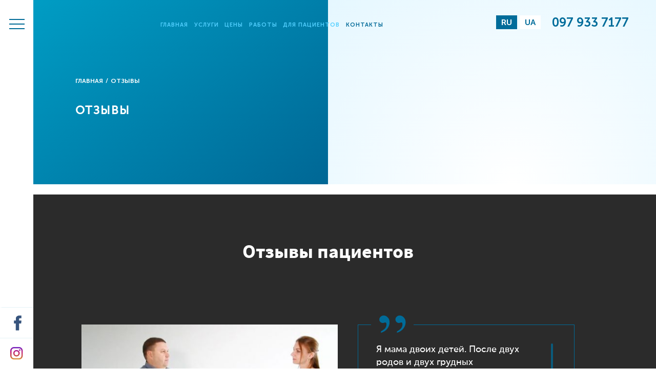

--- FILE ---
content_type: text/html; charset=UTF-8
request_url: https://tropeshko.com/ru/reviews
body_size: 12236
content:
    <!DOCTYPE HTML>
    <html lang="ru">
    <head>
        <meta charset="UTF-8">
        <meta name="viewport" content="width=device-width, initial-scale=1">
		<meta name="facebook-domain-verification" content="bke4z930pe63qmz9agqqbph8m4yt6y" />
            <link rel="shortcut icon" type="image/x-icon" href="/storage/cache/15796815306732-30x30.jpg">
        <link rel="alternate" hreflang="ru" href="https://tropeshko.com/ru/reviews" /><link rel="alternate" hreflang="uk" href="https://tropeshko.com/reviews" /><link rel="alternate" href="https://tropeshko.com/reviews" hreflang="x-default" />                <meta name="csrf-param" content="_csrf">
    <meta name="csrf-token" content="azlsazdMbzMIaSZYZh07ZQhYPwAGNldaEW8qXUMPXFJYci4zYyY.XA==">
        <title>Отзывы пациентов | Пластический хирург Тропешко В.В.</title>
        <meta name="description" content="Предлагаем ознакомиться с отзывами о работе пластического хирурга Владимира Тропешко. Вы также можете оставить свой отзыв, воспользовавшись формой обратной связи.">
<link href="/assets/d667bc8a/css/bootstrap.min.css" rel="stylesheet">
<link href="/assets/a16fb1f2/css/styles.part2.css" rel="stylesheet">		<!-- Facebook Pixel Code -->
		<script>
		!function(f,b,e,v,n,t,s)
		{if(f.fbq)return;n=f.fbq=function(){n.callMethod?
		n.callMethod.apply(n,arguments):n.queue.push(arguments)};
		if(!f._fbq)f._fbq=n;n.push=n;n.loaded=!0;n.version='2.0';
		n.queue=[];t=b.createElement(e);t.async=!0;
		t.src=v;s=b.getElementsByTagName(e)[0];
		s.parentNode.insertBefore(t,s)}(window, document,'script',
		'https://connect.facebook.net/en_US/fbevents.js');
		fbq('init', '144324663033082');
		fbq('track', 'PageView');
		</script>
		<noscript><img height="1" width="1" style="display:none"
		src="https://www.facebook.com/tr?id=144324663033082&ev=PageView&noscript=1"
		/></noscript>
		<!-- End Facebook Pixel Code -->
    </head>
    <body>
        <section class="adhering-menu">
        <a href="#" class="menu-control" data-dismiss="modal" aria-hidden="true" id="menu-controls">
            <div class="controls">
                <div class="top-line"></div>
                <div class="center-line"></div>
                <div class="bottom-line"></div>
            </div>
        </a>
        <div class="text-section">
            <div class="inner-text">
                <div class="s-name h3">Владимир</div>
                <div class="f-name h3">Тропешко</div>
                <p>Пластический хирург</p>
            </div>
        </div>

        <div class="soc">
            <a href="https://www.facebook.com/profile.php?id=100015675968637" target="_blank">
                <img src="/images/facebook.svg" alt="">
            </a>
            <a href="https://www.instagram.com/tropeshko_surgery/" target="_blank">
                <div class="border"></div>
                <img src="/images/instagram-copy.svg" alt="">
            </a>
        </div>
    </section>
    <section class="adhering-nav" id="slde-menu">
        <div class="logo-nav-menu">
			                        <a href="/ru">
                            <img alt="Пластическая хирургия в Запорожье" title="Пластический хирург Тропешко" src="/storage/cache/15538628462469-470x190.png">
			</a>            <nav class="inner-nav" data-open="1">
                <ul class="main-menu side-menu"><li class="menu-item"><a href="/ru" >Главная</a></li>
<li class="menu-item menu-item-has-children"><a href="/ru/medicinskie-uslugi">Услуги</a> <span class="open-menu-mobile">+</span>
<ul>
<li class="menu-item menu-item-has-children"><a href="/ru/plasticheskaya-hirurgiya-molochnyh-zhelez">Пластическая хирургия груди</a> <span class="open-menu-mobile">+</span>
<ul>
<li class="menu-item"><a href="/ru/plasticheskaya-hirurgiya-molochnyh-zhelez/uvelichenie-grudi" >Увеличение груди имплантами</a></li>
<li class="menu-item"><a href="/ru/plasticheskaya-hirurgiya-molochnyh-zhelez/podtyazhka-molochnyh-zhelez" >Подтяжка груди</a></li>
<li class="menu-item"><a href="/ru/plasticheskaya-hirurgiya-molochnyh-zhelez/lipofiling-grudi" >Липофилинг груди</a></li>
<li class="menu-item"><a href="/ru/plasticheskaya-hirurgiya-molochnyh-zhelez/umenyshenie-grudi" >Уменьшение груди</a></li>
<li class="menu-item"><a href="/ru/plasticheskaya-hirurgiya-molochnyh-zhelez/udalenie-ginekomastii" >Удаление гинекомастии</a></li>
<li class="menu-item"><a href="/ru/plasticheskaya-hirurgiya-molochnyh-zhelez/plastika-soskov-i-areoly" >Пластика сосков и ареолы</a></li>
</ul>
</li>
<li class="menu-item menu-item-has-children"><a href="/ru/plasticheskaya-hirurgiya-tela">Пластическая хирургия тела</a> <span class="open-menu-mobile">+</span>
<ul>
<li class="menu-item"><a href="/ru/plasticheskaya-hirurgiya-tela/abdominoplastika" >Абдоминопластика</a></li>
<li class="menu-item"><a href="/ru/plasticheskaya-hirurgiya-tela/liposakciya" >Липосакция</a></li>
<li class="menu-item"><a href="/ru/plasticheskaya-hirurgiya-tela/lipofilling" >Липофилинг</a></li>
<li class="menu-item"><a href="/ru/plasticheskaya-hirurgiya-tela/podtyazhka-beder" >Подтяжка бедер</a></li>
<li class="menu-item"><a href="/ru/plasticheskaya-hirurgiya-tela/uvelichenie-yagodic-glyuteoplastika" >Увеличение ягодиц</a></li>
<li class="menu-item"><a href="/ru/plasticheskaya-hirurgiya-tela/podtyazhka-plecha-brahioplastika" >Подтяжка плеча</a></li>
<li class="menu-item"><a href="/ru/plasticheskaya-hirurgiya-tela/endoprotezirovanie-goleney-kruroplastika" >Протезирование голеней</a></li>
<li class="menu-item"><a href="/ru/plasticheskaya-hirurgiya-tela/renuvion-j-plasma-bezoperatsionnaya-podtyazhka-i-omolozhenie-kozhi" >Безоперационная подтяжка кожи</a></li>
<li class="menu-item"><a href="/ru/plasticheskaya-hirurgiya-tela/hirurgicheskaya-i-medikamentoznaya-korrekciya-rubcov" >Удаление рубцов</a></li>
</ul>
</li>
<li class="menu-item menu-item-has-children"><a href="/ru/plasticheskaya-hirurgiya-lica">Пластическая хирургия лица</a> <span class="open-menu-mobile">+</span>
<ul>
<li class="menu-item"><a href="/ru/plasticheskaya-hirurgiya-lica/blefaroplastika-verhnie-i-nizhnie-veki-transkonyunktivalnaya" >Пластика век</a></li>
<li class="menu-item"><a href="/ru/plasticheskaya-hirurgiya-lica/endoskopicheskij-lifting" >Лифтинг</a></li>
<li class="menu-item"><a href="/ru/plasticheskaya-hirurgiya-lica/udalenie-komkov-bisha" >Удаление комков Биша</a></li>
<li class="menu-item"><a href="/ru/plasticheskaya-hirurgiya-lica/endoprotezirovanie-podborodka" >Эндопротезирование подбородка</a></li>
<li class="menu-item"><a href="/ru/plasticheskaya-hirurgiya-lica/platizmoplastika" >Подтяжка шеи</a></li>
<li class="menu-item"><a href="/ru/plasticheskaya-hirurgiya-lica/lipofiling-litsa" >Липофилинг лица</a></li>
<li class="menu-item"><a href="/ru/plasticheskaya-hirurgiya-lica/plastika-gub" >Пластика губ</a></li>
</ul>
</li>
<li class="menu-item menu-item-has-children"><a href="/ru/otoplastika">Отопластика</a> <span class="open-menu-mobile">+</span>
<ul>
<li class="menu-item"><a href="/ru/otoplastika/korrekciya-lopouhosti-izmenenie-ugla-naklona-ushnyh-rakovin" >Коррекция лопоухости</a></li>
<li class="menu-item"><a href="/ru/otoplastika/korrekciya-mochek" >Коррекция мочек уха</a></li>
</ul>
</li>
<li class="menu-item menu-item-has-children"><a href="/ru/intimnaya-plastika">Интимная пластика</a> <span class="open-menu-mobile">+</span>
<ul>
<li class="menu-item"><a href="/ru/intimnaya-plastika/liposakciya-lobka" >Липосакция лобка</a></li>
<li class="menu-item"><a href="/ru/intimnaya-plastika/plastika-polovyh-gub" >Пластика половых губ</a></li>
<li class="menu-item"><a href="/ru/intimnaya-plastika/cirkumcizio-obrezanie-krayney-ploti" >Циркумцизио</a></li>
</ul>
</li>
<li class="menu-item menu-item-has-children"><a href="/ru/proktologiya">Проктология</a> <span class="open-menu-mobile">+</span>
<ul>
<li class="menu-item"><a href="/ru/proktologiya/kopchikovaya-kista" >Копчиковая киста</a></li>
<li class="menu-item"><a href="/ru/proktologiya/analnaya-treshchina" >Анальная трещина</a></li>
<li class="menu-item"><a href="/ru/proktologiya/gemorroy" >Геморрой</a></li>
</ul>
</li>
<li class="menu-item menu-item-has-children"><a href="/ru/flebologiya">Флебология</a> <span class="open-menu-mobile">+</span>
<ul>
<li class="menu-item"><a href="/ru/flebologiya/miniflebektomiya" >Минифлебэктомия</a></li>
<li class="menu-item"><a href="/ru/flebologiya/sklerozirovanie-ven" >Склерозирование вен</a></li>
<li class="menu-item"><a href="/ru/flebologiya/pressoterapiya" >Прессотерапия</a></li>
<li class="menu-item"><a href="/ru/flebologiya/radiovolnovaya-ablyaciya" >Лазерная коагуляция</a></li>
</ul>
</li>
<li class="menu-item menu-item-has-children"><a href="/ru/hirurgiya">Хирургия</a> <span class="open-menu-mobile">+</span>
<ul>
<li class="menu-item"><a href="/ru/hirurgiya/operacii-pri-gryzhah" >Лечение грыжи</a></li>
<li class="menu-item"><a href="/ru/hirurgiya/lechenie-vrosshego-nogtya-radikalnymi-metodami" >Удаление вросшего ногтя</a></li>
</ul>
</li>
</ul>
</li>
<li class="menu-item"><a href="/ru/ceny" >Цены</a></li>
<li class="menu-item"><a href="/ru/gallery" >Работы</a></li>
<li class="menu-item menu-item-has-children"><a href="#">Для пациентов</a> <span class="open-menu-mobile">+</span>
<ul>
<li class="menu-item"><a href="/ru/karantin" >Карантин</a></li>
<li class="menu-item"><a href="/ru/biografiya" >О докторе</a></li>
<li class="menu-item"><a href="/ru/reviews" >Отзывы</a></li>
<li class="menu-item"><a href="/ru/novosti-akcii" >Новости</a></li>
<li class="menu-item"><a href="/ru/faq" >Вопросы</a></li>
</ul>
</li>
<li class="menu-item"><a href="/ru/kontakty" >Контакты</a></li></ul>            </nav>
        </div>
        <div class="info-form">
            <div class="info">
                <div class="soc-menu">
                    <a href="tel:0979337177" class="phone">097 933 7177</a>
                </div>
                <div class="info-block">
                    <div class="h3">Медицинская клиника «Oливия»</div>
                    <p>г. Запорожье, ул. Победы, 131В</p>                    <hr>
                    <div class="work-time">
                        <div class="h4">Время работы:</div>
                        <div>
                                <p>Понедельник — пятница</p>
                                <p>8:00–18:00</p>
                            </div>
                            <div>
                                <p>Суббота</p>
                                <p>8:00–14:00</p>
                            </div>
                            <div>
                                <p>Воскресенье</p>
                                <p>Выходной</p>
                            </div>                    </div>
                </div>
            </div>
            <div class="form consult_form_container">
                <div class="h3">Запишитесь на личную консультацию <br>к Владимиру Тропешко</div>
                

<div id="pjax_consult_form" data-pjax-container="" data-pjax-timeout="5000"><form id="consult_form" class="callback_form consult_form" action="/ru/consult-form" method="post" data-pjax>
<input type="hidden" name="_csrf" value="azlsazdMbzMIaSZYZh07ZQhYPwAGNldaEW8qXUMPXFJYci4zYyY.XA==">

<div class="form-group field-consultform-name required">

<input type="text" id="consultform-name" class="form-control" name="ConsultForm[name]" placeholder="Имя*">

<div class="help-block"></div>
</div>
<div class="form-group field-consultform-phone required">

<input type="text" id="consultform-phone" class="form-control" name="ConsultForm[phone]" placeholder="Телефон*" data-plugin-inputmask="inputmask_08b14fe1">

<div class="help-block"></div>
</div>
<div class="form-group field-consultform-email">

<input type="text" id="consultform-email" class="form-control" name="ConsultForm[email]" placeholder="Email">

<div class="help-block"></div>
</div>
<div class="form-group field-consultform-recaptcha">

<input type="hidden" id="consult-form-reCaptcha" name="ConsultForm[reCaptcha]">

<div class="help-block"></div>
</div>
<div class="form-group">
    <button type="submit" class="button">Отправить</button></div>

</form></div>
            </div>
        </div>
    </section>
    <div class="wrapper">
        
<header class="header-pages transition-all language-links-correctives">
    <div class="wrap">
        <div class="blue-part">
            <div class="header_mobile">
                                    <a href="/ru">
                                <img width="141" height="67" src="/storage/cache/16085476036141-553x571.png"
                     title="Хирург Владимир Тропешко"
                     alt="Пластический хирург в Запорожье – Владимир Тропешко"
                 class="logo wow fadeIn" data-wow-duration="1s" data-wow-delay="3s">
                                    </a>
                
                <div class="language-links"><span>ru</span><a class="" href="/reviews">ua</a></div>                <nav class="top-menu top-menu-center" data-open="0"></nav>
               <a href="tel:0979337177" class="phone home-phone" data-wow-duration="1s"
               data-wow-delay="4.7s" onclick="ga('send','event','Vodafone_UA', 'Click')">097 933 7177</a>
			   <a href="#" class="quest-btn mob button scroll-to wow fadeIn" data-toggle="modal" data-target="#consult-modal" data-wow-duration="1s"
                       data-wow-delay="2.5s">Задать вопрос</a>
            </div>
            <div class="text">
                <div>
                    <ul class="breadcrumbs" itemscope itemtype="http://schema.org/BreadcrumbList"><li itemprop="itemListElement" itemscope
      itemtype="http://schema.org/ListItem"><a href="/ru" itemprop="item"><span itemprop="name">Главная</span></a><span>/</span><meta itemprop="position" content="1" /></li>
<li>Отзывы</li>
</ul>                    <h1 class="page-header-h1">Отзывы</h1>
                    <a href="#" class="quest-btn pc button scroll-to wow fadeIn" data-toggle="modal" data-target="#consult-modal" data-wow-duration="1s"
                       data-wow-delay="2.5s">Задать вопрос</a>
                </div>
            </div>
        </div>
        <div class="white-part">
            <div class="language-links"><span>ru</span><a class="" href="/reviews">ua</a></div>            <a href="tel:0979337177" class="phone" data-wow-duration="1s"
               data-wow-delay="4.7s" onclick="ga('send','event','Vodafone_UA', 'Click')">097 933 7177</a>
                    </div>
    </div>
</header>

<div id="consult-modal" class="modal fade" role="dialog">
    <div class="modal-dialog">
        <!-- Modal content-->
        <div class="modal-content">
            <div class="modal-header">
                <button type="button" class="close" data-dismiss="modal">&times;</button>
            </div>
            <div class="modal-body">
                <div class="custom-form">
                    <div class="h3">Задать вопрос</div>
                    

<div id="pjax_modal_consult_form" data-pjax-container="" data-pjax-timeout="5000"><form id="consult_modal_form" class="callback_form" action="/ru/consult-modal-form" method="post" data-pjax>
<input type="hidden" name="_csrf" value="azlsazdMbzMIaSZYZh07ZQhYPwAGNldaEW8qXUMPXFJYci4zYyY.XA==">
<div class="flex-form">
<div class="form-group field-consultmodalform-name required">

<input type="text" id="consultmodalform-name" class="form-control" name="ConsultModalForm[name]" placeholder="Имя*">

<div class="help-block"></div>
</div>
<div class="form-group field-consultmodalform-phone required">

<input type="text" id="consultmodalform-phone" class="form-control" name="ConsultModalForm[phone]" placeholder="Телефон*" data-plugin-inputmask="inputmask_08b14fe1">

<div class="help-block"></div>
</div>
<div class="form-group field-consultmodalform-email">

<input type="text" id="consultmodalform-email" class="form-control" name="ConsultModalForm[email]" placeholder="Email">

<div class="help-block"></div>
</div></div>
<div class="flex-form">
<div class="form-group field-consultmodalform-message required">

<textarea id="consultmodalform-message" class="form-control" name="ConsultModalForm[message]" placeholder="Вопрос*" style="width: 100%; height: 80px;"></textarea>

<div class="help-block"></div>
</div></div>

<div class="form-group field-consultmodalform-recaptcha">
<label class="control-label" for="consultmodalform-recaptcha"></label>
<input type="hidden" id="consultmodalform-recaptcha" name="ConsultModalForm[reCaptcha]">

<div class="help-block"></div>
</div>
<div class="form-group">
    <button type="submit" class="button" onclick="ga(&#039;send&#039;,&#039;event&#039;,&#039;consultation&#039;, &#039;send&#039;)">Отправить</button></div>
</form></div>                </div>
            </div>
        </div>
    </div>
</div>

<section class="reviews custom-reviews-container" id="reviews">
    <div class="container-fluid">
                    <div class="block-title">Отзывы пациентов</div>
                <div class="content">
            <div class="slider-rew-wrapper custom-reviews-slider-wrapper" >
                <div class="slider row custom-slider">
                    
<div class="slide col-xs-12 ">
    <div class="video-wrapper">
        <div class="video-body">
            <a href="#" class="rew-preview" data-index="0" data-toggle="modal" data-target="#player-modal" data-youtube-src="https://www.youtube.com/embed/ZSDdvLDuUDE">
                <img class="preview" src="/storage/cache/15542222843795-528x286.jpg" alt="">
                <img class="y-img" src="/images/youtube-1.svg" alt="">
            </a>
        </div>
    </div>
    <div class="text">
        <div class="text-border">
            <div class="quotes"></div>
            <div class="angle"></div>
            <div class="text-conteiner">
                <p>Я мама двоих детей. После двух родов и двух грудных вскармливаний грудь обвисла и стала маленькой. Мы с мужем решили увеличить грудь и обратиться к пластическому хирургу.</p>

<p>После консультации мы сразу же остановились на Вас, Владимир Викторович.</p>

<p>Реабилитационный период был не сложным, самые сложные: первый, второй и третий день. Спать пришлось недельку на спине, но всё это быстро прошло и через неделю начали сходить отёки, дискомфорт ушёл и я вернулась к обычному образу жизни.</p>

<p>Нужно не бояться идти и пробовать.</p>
            </div>
        </div>
        <div class="description">
            <div class="img">
                                    <img src="/storage/cache/15542170376352-60x60.png" alt="">
                            </div>
            <div class="name">
                <div class="h3">Людмила</div>
                <p>Обратилась за услугой «увеличение груди»</p>
            </div>
        </div>
    </div>
</div>


<div class="slide col-xs-12 ">
    <div class="video-wrapper">
        <div class="video-body">
            <a href="#" class="rew-preview" data-index="0" data-toggle="modal" data-target="#player-modal" data-youtube-src="https://www.youtube.com/embed/VQPQkMLQ4SA">
                <img class="preview" src="/storage/cache/15542178885702-528x286.jpg" alt="">
                <img class="y-img" src="/images/youtube-1.svg" alt="">
            </a>
        </div>
    </div>
    <div class="text">
        <div class="text-border">
            <div class="quotes"></div>
            <div class="angle"></div>
            <div class="text-conteiner">
                <p>С юности меня эстетически не устраивала моя грудь. Время шло. а проблема оставалась.</p>

<p>Некоторые мои подруги у Вас уже оперировались. я решила записаться на консультацию. Впервые, когда пришла, Вы меня расположили к себе, вы дали ответы на все мои вопросы.</p>

<p>Вы знаете, я ожидала чего-то страшного, но это не так. Первые три дня я чувствовала небольшой дискомфорт, были неприятные ощущения, немножко боли. Эти три дня длились не так долго, как тот период времени, сколько я ждала этого процесса, чтобы стать увереннее.</p>

<p>Хотела бы пожелать всем девушкам, чтобы они шли к своей мечте, что это не страшно, не больно и результат превосходит все Ваши ожидания.</p>
            </div>
        </div>
        <div class="description">
            <div class="img">
                                    <img src="/storage/cache/15542178886237-60x60.png" alt="">
                            </div>
            <div class="name">
                <div class="h3">Марьяна</div>
                <p>Обратилась за услугой «увеличение груди»</p>
            </div>
        </div>
    </div>
</div>


<div class="slide col-xs-12 ">
    <div class="video-wrapper">
        <div class="video-body">
            <a href="#" class="rew-preview" data-index="0" data-toggle="modal" data-target="#player-modal" data-youtube-src="https://www.youtube.com/embed/cGJd1ERY-1E">
                <img class="preview" src="/storage/cache/15542178311778-528x286.jpg" alt="">
                <img class="y-img" src="/images/youtube-1.svg" alt="">
            </a>
        </div>
    </div>
    <div class="text">
        <div class="text-border">
            <div class="quotes"></div>
            <div class="angle"></div>
            <div class="text-conteiner">
                <p>К флебологу я решила обратиться, потому что поняла, что у меня развивается варикоз нижних конечностей. Появился отёк, появилась боль, покраснения. Это эстетически некрасиво, это некомфортно, это больно. Поэтому я начала искать квалифицированного флеболога, чтобы решить свою проблему.</p>

<p>Моя подруга уже оперировалась у Вас, она сделала рекламу своего любимого доктора. И когда я пришла к Вам на консультацию &mdash; я поняла, именно этого специалиста я искала.</p>

<p>Реабилитация прошла замечательно. Как Вы мне рассказали &mdash; так всё и было. Через три часа я уехала домой, две недели носила компрессионное бельё, синяк за неделю прошёл, чувствовала себя замечательно.</p>

<p>Я рекомендую не бояться, не вынашивать эту проблему в себе, не решать её самостоятельно, а получить квалифицированную помощь специалиста .</p>
            </div>
        </div>
        <div class="description">
            <div class="img">
                                    <img src="/storage/cache/15542178312797-60x60.png" alt="">
                            </div>
            <div class="name">
                <div class="h3">Елена</div>
                <p>Обратилась за услугой «Минифлебэктомия»</p>
            </div>
        </div>
    </div>
</div>


<div class="slide col-xs-12 ">
    <div class="video-wrapper">
        <div class="video-body">
            <a href="#" class="rew-preview" data-index="0" data-toggle="modal" data-target="#player-modal" data-youtube-src="https://www.youtube.com/embed/_QKsNYI1dQQ">
                <img class="preview" src="/storage/cache/15542177155224-528x286.jpg" alt="">
                <img class="y-img" src="/images/youtube-1.svg" alt="">
            </a>
        </div>
    </div>
    <div class="text">
        <div class="text-border">
            <div class="quotes"></div>
            <div class="angle"></div>
            <div class="text-conteiner">
                <p>Я забеременела в очень раннем возрасте и появились комплексы после родов. Я очень люблю себя и хотела быть более уверенной в себе, так как у меня ещё вся жизнь впереди.</p>

<p>Ваш тонкий подход меня очаровал. Я не успела ещё Вам задать вопросы &mdash; Вы уже дали на них ответы, на те вопросы, которые были в моей голове.</p>

<p>Послеоперационный период был лёгкий. Буквально через 3-4 дня я уже делала свои дела, вернулась к работе, семейным нуждам.</p>

<p>Каждая девушка хочет быть красивой, не нужно этого бояться, стесняться, задавать вопросы. Не бойтесь самой операции, это не страшно, это не больно, это нормальная процедура. Девочки, идите! Будьте красивыми и уверенными в себе.</p>
            </div>
        </div>
        <div class="description">
            <div class="img">
                                    <img src="/storage/cache/15542177159401-60x60.png" alt="">
                            </div>
            <div class="name">
                <div class="h3">Кристина</div>
                <p>Обратилась за услугой «увеличение груди»</p>
            </div>
        </div>
    </div>
</div>


    <div class="slide col-xs-12 col-sm-6 ">
        <div class="text">
            <div class="text-border">
                <div class="quotes"></div>
                <div class="angle"></div>
                <div class="text-conteiner">
                    <p>Владимир Викторович сделал мне именно такую грудь о которой я мечтала!!! Результатом очень довольна!!!!! Доктор очень точно понимает ,ЧТО пациент хочет изменить в своем теле и как это должно выглядеть после операции. Рекомендую обращаться именно к этому доктору.</p>
                </div>
            </div>
            <div class="description">
                <div class="img">
                                            <img src="/images/review_avatar.png" alt="">
                                    </div>
                <div class="name">
                    <div class="h3">Алина</div>
                    <p></p>
                </div>
            </div>
        </div>
    </div>


    <div class="slide col-xs-12 col-sm-6 ">
        <div class="text">
            <div class="text-border">
                <div class="quotes"></div>
                <div class="angle"></div>
                <div class="text-conteiner">
                    <p style="text-align: justify;">Перед процедурой блефаропластики долго искала подходящего специалиста. К своему здоровью отношусь аккуратно, а тут все- таки глаза. Со временем мои веки постарели, это конечно естественный процесс, однако я всегда стремилась выглядеть на все сто. Молодость портили нижние веки. От сбитого режима дня они стали выглядеть просто кошмар. Подходящего хирурга по блефаропластике нашла по знакомству. Одна девочка в нашей компании у него уже делала верхние веки вразлет. Мне работа понравилась. Пошла записалась к этому доктору на прием. Он сказал, что у меня еще не все запущено и операция пройдет успешно. На первой консультации мы долго разговаривали так как мне важна была каждая мелочь. Он отметил, что для меня лучше всего подойдет трансконьюнктивальная блефаропластика. Она очень эффективна при наличии припухлостей или мешков под глазами. Потом была операция. После нее, когда все зажило я помолодела на 6-8 лет. Как было приятно смотреть в зеркало на свои красивые глаза. Постарался доктор на славу. Высшая оценка за его труды.</p>
                </div>
            </div>
            <div class="description">
                <div class="img">
                                            <img src="/images/review_avatar.png" alt="">
                                    </div>
                <div class="name">
                    <div class="h3">Екатерина</div>
                    <p></p>
                </div>
            </div>
        </div>
    </div>


    <div class="slide col-xs-12 col-sm-6 ">
        <div class="text">
            <div class="text-border">
                <div class="quotes"></div>
                <div class="angle"></div>
                <div class="text-conteiner">
                    <p>Делал Тропешко В.В. пластику малых половых губ,я счастлива!!!!!спасибо Вам большое))))))</p>
                </div>
            </div>
            <div class="description">
                <div class="img">
                                            <img src="/images/review_avatar.png" alt="">
                                    </div>
                <div class="name">
                    <div class="h3">Светлана</div>
                    <p></p>
                </div>
            </div>
        </div>
    </div>


    <div class="slide col-xs-12 col-sm-6 ">
        <div class="text">
            <div class="text-border">
                <div class="quotes"></div>
                <div class="angle"></div>
                <div class="text-conteiner">
                    <p style="text-align: justify;">Владимир Викторович оперировал мне геморрой по новой методике(с доплеровским датчиком),осталась очень довольна.На третий день после операции уже забыла о том,что у меня была такая проблема,как геморрой.<br />
Всем желаю попасть именно к этому доктору!!!</p>
                </div>
            </div>
            <div class="description">
                <div class="img">
                                            <img src="/images/review_avatar.png" alt="">
                                    </div>
                <div class="name">
                    <div class="h3">Татьяна Петровна</div>
                    <p></p>
                </div>
            </div>
        </div>
    </div>

<div class='col-xs-12'><ul class="pagination"><li class="first disabled"><span>«</span></li>
<li class="active"><a href="/ru/reviews" data-page="0">1</a></li>
<li><a href="/ru/reviews?page=2" data-page="1">2</a></li>
<li><a href="/ru/reviews?page=3" data-page="2">3</a></li>
<li class="last"><a href="/ru/reviews?page=3" data-page="2">»</a></li></ul></div>                </div>
            </div>
        </div>
    </div>
</section>

<section class="olivia-alternate contacts-page bottom-form custom-bootom-form">
    <div class="container-fluid">
        <div class="content">
            <div class="row">
                <div class="col-sm-offset-2 col-sm-8">
                    <div class="wrap">
                        <div class="form">
                            <div class="form-body">
                                <div class="row">
                                    <p class="custom-review-form-header">Оставить отзыв</p>
                                    <div id="pjax-guestbook-form" data-pjax-container="" data-pjax-timeout="5000"><form id="guestbook-form" class="ulockd-bps-contact-form guestbook-form-custom" action="/ru/add-review" method="post" data-pjax>
<input type="hidden" name="_csrf" value="azlsazdMbzMIaSZYZh07ZQhYPwAGNldaEW8qXUMPXFJYci4zYyY.XA=="><div class="row">
    <div class="col-md-6">

            <div class="form-group field-guestbookform-name required">

<input type="text" id="guestbookform-name" class="form-control ulockd-form-bps" name="GuestbookForm[name]" placeholder="Имя*">

<div class="help-block"></div>
</div>


    </div>
    <div class="col-md-6">
            <div class="form-group field-guestbookform-email required">

<input type="text" id="guestbookform-email" class="form-control ulockd-form-bps email" name="GuestbookForm[email]" placeholder="Email*">

<div class="help-block"></div>
</div>
       <div class="form-group field-guestbookform-recaptcha">
<label class="control-label" for="guestbookform-recaptcha"></label>
<input type="hidden" id="guestbookform-recaptcha" name="GuestbookForm[reCaptcha]">

<div class="help-block"></div>
</div>    </div>
	
	<div class="col-md-12">


            <div class="form-group field-guestbookform-message required">

<textarea id="guestbookform-message" class="form-control ulockd-bps-textarea margin-bottom-lg-20" name="GuestbookForm[message]" rows="5" placeholder="Отзыв*"></textarea>

<div class="help-block"></div>
</div>

    </div>
    <div class="col-sm-12">
        <div class="form-group question-button-group">
            <button type="submit" class="button">Отправить</button>        </div>
    </div>
</div>
</form>
</div>

                                </div>
                            </div>
                        </div>
                    </div>
                </div>
            </div>
        </div>
    </div>
</section>

<div class="modal fade-scale video-modal" id="player-modal" tabindex="-1" role="dialog"  aria-hidden="true">
    <div class="modal-dialog">
        <div class="modal-content">
            <div class="modal-header">
                <button type="button" class="close" data-dismiss="modal" aria-hidden="true"><img src="/images/cancel-w.svg" alt=""></button>
            </div>
            <div class="modal-body">
                <div class="video-body">
                    <div class="video-wrap">
                        <video id="review-player" class="video-js vjs-default-skin"></video>
                    </div>
                </div>
            </div>
            <div class="modal-footer">
            </div>
        </div>
    </div>
</div>
        </section>
        <section class="olivia-alternate-map">
<div class="container-fluid block-map">
    <div class="row">
        <div class="col-12">
            <iframe src="https://www.google.com/maps/embed?pb=!1m18!1m12!1m3!1d2677.955642658143!2d35.14758151563871!3d47.84045267920099!2m3!1f0!2f0!3f0!3m2!1i1024!2i768!4f13.1!3m3!1m2!1s0x40dc67748cfa6ca1%3A0x4bdb2d31528eb194!2z0J_Qu9Cw0YHRgtC40YfQtdGB0LrQuNC5INGF0LjRgNGD0YDQsyDQktC70LDQtNC40LzQuNGAINCi0YDQvtC_0LXRiNC60L4!5e0!3m2!1sru!2sua!4v1565691660022!5m2!1sru!2sua"width="600" height="450" frameborder="0" style="border:0"allowfullscreen></iframe>        </div>
    </div>
</div>
</section>        <section class="contacts" id="contact">
            <div class="container-fluid">
                <div class="content">
                    <div class="logo">
                                                <a href="/ru">
                                                    <img width="141" height="67" src="/storage/cache/16085476036141-553x571.png" alt="">
                                                    </a>
                                                        <div class="insta-desktop">
                         <div class="elfsight-app-c2f56b16-adaa-441b-99d1-0ba4c7615479"></div>
                        </div>
                    </div>
                    <div class="soc">
                        <a href="tel:0979337177" class="phone">097 933 7177</a>
                        <div class="tl-call-catcher callback" data-toggle="modal" data-target="#callback-modal">
                            Заказать звонок                        </div>
                        <div class="soc-button">
                            <a href="https://www.facebook.com/profile.php?id=100015675968637" target="_blank"><img src="/images/facebook-w.svg" alt=""></a>
                            <a href="https://www.instagram.com/tropeshko_surgery/" target="_blank"><div class="border"></div><img src="/images/instagram-w.svg" alt=""></a>
                        </div>
                        <ul class="footer-menu"><li class="menu-item"><a href="/ru/medicinskie-uslugi" >Услуги</a></li>
<li class="menu-item"><a href="/ru/ceny" >Цены</a></li>
<li class="menu-item"><a href="/ru/politika-konfidentsialnosti" >Политика конфиденциальности</a></li>
<li class="menu-item"><a href="/ru/sitemap" >Карта сайта </a></li></ul>                    </div>
                    <div class="info">
                        <div class="h3">Медицинская клиника «Oливия»</div>
                        <p>г. Запорожье, ул. Победы, 131В</p>                        <hr>
                        <div class="work-time">
                            <div class="h4">Время работы:</div>
                            <div>
                                <p>Понедельник — пятница</p>
                                <p>8:00–18:00</p>
                            </div>
                            <div>
                                <p>Суббота</p>
                                <p>8:00–14:00</p>
                            </div>
                            <div>
                                <p>Воскресенье</p>
                                <p>Выходной</p>
                            </div>                        </div>
                    </div>
                </div>
                <div class="content insta-mob"></div>
            </div>
        </section>
        <footer>
            <div class="container">
                <div class="row">
                    <div class="content col-md-12 text-center">
                        <p>© 2026 Пластический хирург Владимир Тропешко</p>
                    </div>
                    <div class="content col-md-12 text-center">
                        <p>Продвижение <a href="https://sprava.ua/ru/sprava-in-zaporozhye" target="_blank">sprava.ua</a></p>
                    </div>
                </div>
            </div>
        </footer>
    </div>
    <div id="callback-modal" class="modal fade" role="dialog">
        <div class="modal-dialog">
            <!-- Modal content-->
            <div class="modal-content">
                <div class="modal-header">
                    <button type="button" class="close" data-dismiss="modal">&times;</button>
                </div>
                <div class="modal-body">
                    <div class="custom-form">
                        <div class="h3">Заказать звонок</div>
                        

<div id="pjax_callback_form" data-pjax-container="" data-pjax-timeout="5000"><form id="callback_form-1" class="callback_form-1" action="/ru/callback-form" method="post" data-pjax>
<input type="hidden" name="_csrf" value="azlsazdMbzMIaSZYZh07ZQhYPwAGNldaEW8qXUMPXFJYci4zYyY.XA=="><div class="form-group field-callbackform-name required">

<input type="text" id="callbackform-name" class="form-control" name="CallbackForm[name]" placeholder="Имя*">

<div class="help-block"></div>
</div>
    <div class="form-group field-callbackform-phone required">

<input type="text" id="callbackform-phone" class="form-control" name="CallbackForm[phone]" placeholder="Телефон*" data-plugin-inputmask="inputmask_08b14fe1">

<div class="help-block"></div>
</div>
<div class="form-group field-callbackform-message">

<textarea id="callbackform-message" class="form-control" name="CallbackForm[message]" placeholder="Сообщение"></textarea>

<div class="help-block"></div>
</div>
 <div class="form-group field-callbackform-recaptcha">
<label class="control-label" for="callbackform-recaptcha"></label>
<input type="hidden" id="callbackform-recaptcha" name="CallbackForm[reCaptcha]">

<div class="help-block"></div>
</div>
<div class="form-group">
    <button type="submit" class="button" onclick="ga(&#039;send&#039;,&#039;event&#039;,&#039;call&#039;, &#039;Click_button&#039;)">Отправить</button></div>

</form></div>
                    </div>
                </div>
            </div>
        </div>
    </div>
    <div id="action-modal" class="modal fade" role="dialog">
        <div class="modal-dialog">
            <!-- Modal content-->
            <div class="modal-content">
                <div class="modal-header">
                    <button type="button" class="close" data-dismiss="modal">&times;</button>
                </div>
                <div class="modal-body">
                    <div class="custom-form">
                        <div class="h3">Записаться на консультацию и получить скидку</div>
                        

<div id="pjax_action_form" data-pjax-container="" data-pjax-timeout="5000"><form id="action_form-1" class="action_form-1" action="/ru/action-form" method="post" data-pjax>
<input type="hidden" name="_csrf" value="azlsazdMbzMIaSZYZh07ZQhYPwAGNldaEW8qXUMPXFJYci4zYyY.XA=="><div class="form-group field-actionform-name required">

<input type="text" id="actionform-name" class="form-control" name="ActionForm[name]" placeholder="Имя*">

<div class="help-block"></div>
</div>
    <div class="form-group field-actionform-phone required">

<input type="text" id="actionform-phone" class="form-control" name="ActionForm[phone]" placeholder="Телефон*" data-plugin-inputmask="inputmask_08b14fe1">

<div class="help-block"></div>
</div>
<div class="form-group field-actionform-message">

<textarea id="actionform-message" class="form-control" name="ActionForm[message]" placeholder="Сообщение"></textarea>

<div class="help-block"></div>
</div>
 <div class="form-group field-actionform-recaptcha">
<label class="control-label" for="actionform-recaptcha"></label>
<input type="hidden" id="actionform-recaptcha" name="ActionForm[reCaptcha]">

<div class="help-block"></div>
</div>
<div class="form-group field-actionform-link">

<input type="hidden" id="actionform-link" class="form-control" name="ActionForm[link]" value="https://tropeshko.com/ru/reviews">

<div class="help-block"></div>
</div>
<div class="form-group">
    <button type="submit" class="button" onclick="ga(&#039;send&#039;,&#039;event&#039;,&#039;call&#039;, &#039;Click_button&#039;)">Отправить</button></div>

</form></div>
                    </div>
                </div>
            </div>
        </div>
    </div>
    <div id="scrollUp">
        <i class="fa fa-angle-up">
            <img src="/images/chevron-up.png" alt="">
        </i>
    </div>
            <script src="//www.google.com/recaptcha/api.js?render=6Ldo6tsZAAAAAKdYShsbx0bCA44MQRRQL29taJJJ"></script>
<script src="/assets/c2ade919/jquery.js"></script>
<script src="/assets/5b106a05/yii.js"></script>
<script src="/assets/5b106a05/yii.validation.js"></script>
<script src="/assets/8e485355/jquery.inputmask.bundle.js"></script>
<script src="/assets/5b106a05/yii.activeForm.js"></script>
<script src="/assets/28baeab/jquery.pjax.js"></script>
<script src="/assets/d667bc8a/js/bootstrap.js"></script>
<script src="/assets/a16fb1f2/js/wow.min.js"></script>
<script src="/assets/a16fb1f2/js/likely.js"></script>
<script src="/assets/a16fb1f2/js/slick.min.js"></script>
<script src="/assets/a16fb1f2/js/jquery.mousewheel-3.0.4.pack.js"></script>
<script src="/assets/a16fb1f2/js/jquery.mCustomScrollbar.concat.min.js"></script>
<script src="https://vjs.zencdn.net/5.19/video.min.js"></script>
<script src="/assets/a16fb1f2/js/jquery.fancybox.min.js"></script>
<script src="/assets/a16fb1f2/js/Youtube.min.js"></script>
<script src="https://www.youtube.com/iframe_api"></script>
<script src="/assets/a16fb1f2/js/isotope.js"></script>
<script src="/assets/a16fb1f2/js/js.js"></script>
<script src="https://apps.elfsight.com/p/platform.js"></script>
<script type="text/javascript">jQuery(document).ready(function () {
var inputmask_08b14fe1 = {"mask":"+380(99) 999-99-99"};
$("#consultmodalform-phone").inputmask(inputmask_08b14fe1);
"use strict";
grecaptcha.ready(function() {
    grecaptcha.execute("6Ldo6tsZAAAAAKdYShsbx0bCA44MQRRQL29taJJJ", {action: "ConsultModalForm"}).then(function(token) {
        jQuery("#" + "consultmodalform-recaptcha").val(token);

        const jsCallback = "";
        if (jsCallback) {
            eval("(" + jsCallback + ")(token)");
        }
    });
});
jQuery('#consult_modal_form').yiiActiveForm([{"id":"consultmodalform-name","name":"name","container":".field-consultmodalform-name","input":"#consultmodalform-name","validate":function (attribute, value, messages, deferred, $form) {yii.validation.required(value, messages, {"message":"Заполните поле Имя*"});}},{"id":"consultmodalform-phone","name":"phone","container":".field-consultmodalform-phone","input":"#consultmodalform-phone","validate":function (attribute, value, messages, deferred, $form) {yii.validation.required(value, messages, {"message":"Заполните поле Телефон*"});yii.validation.regularExpression(value, messages, {"pattern":/^\+380\([0-9]{2}\) [0-9]{3}\-[0-9]{2}-[0-9]{2}$/,"not":false,"message":"Неверно заполнено поле Телефон","skipOnEmpty":1});}},{"id":"consultmodalform-email","name":"email","container":".field-consultmodalform-email","input":"#consultmodalform-email","validate":function (attribute, value, messages, deferred, $form) {yii.validation.email(value, messages, {"pattern":/^[a-zA-Z0-9!#$%&'*+\/=?^_`{|}~-]+(?:\.[a-zA-Z0-9!#$%&'*+\/=?^_`{|}~-]+)*@(?:[a-zA-Z0-9](?:[a-zA-Z0-9-]*[a-zA-Z0-9])?\.)+[a-zA-Z0-9](?:[a-zA-Z0-9-]*[a-zA-Z0-9])?$/,"fullPattern":/^[^@]*<[a-zA-Z0-9!#$%&'*+\/=?^_`{|}~-]+(?:\.[a-zA-Z0-9!#$%&'*+\/=?^_`{|}~-]+)*@(?:[a-zA-Z0-9](?:[a-zA-Z0-9-]*[a-zA-Z0-9])?\.)+[a-zA-Z0-9](?:[a-zA-Z0-9-]*[a-zA-Z0-9])?>$/,"allowName":false,"message":"Неверно заполнено поле Email","enableIDN":false,"skipOnEmpty":1});}},{"id":"consultmodalform-message","name":"message","container":".field-consultmodalform-message","input":"#consultmodalform-message","validate":function (attribute, value, messages, deferred, $form) {yii.validation.required(value, messages, {"message":"Заполните поле Вопрос*"});}}], []);
jQuery(document).pjax("#pjax_modal_consult_form a", "#pjax_modal_consult_form", {"push":false,"replace":false,"timeout":5000,"scrollTo":false});
jQuery(document).on('submit', "#pjax_modal_consult_form form[data-pjax]", function (event) {jQuery.pjax.submit(event, '#pjax_modal_consult_form', {"push":false,"replace":false,"timeout":5000,"scrollTo":false});});
"use strict";
grecaptcha.ready(function() {
    grecaptcha.execute("6Ldo6tsZAAAAAKdYShsbx0bCA44MQRRQL29taJJJ", {action: "GuestbookForm"}).then(function(token) {
        jQuery("#" + "guestbookform-recaptcha").val(token);

        const jsCallback = "";
        if (jsCallback) {
            eval("(" + jsCallback + ")(token)");
        }
    });
});
jQuery('#guestbook-form').yiiActiveForm([{"id":"guestbookform-name","name":"name","container":".field-guestbookform-name","input":"#guestbookform-name","validate":function (attribute, value, messages, deferred, $form) {yii.validation.required(value, messages, {"message":"Вы не заполнили Имя"});}},{"id":"guestbookform-email","name":"email","container":".field-guestbookform-email","input":"#guestbookform-email","validate":function (attribute, value, messages, deferred, $form) {yii.validation.required(value, messages, {"message":"Вы не заполнили Email"});yii.validation.email(value, messages, {"pattern":/^[a-zA-Z0-9!#$%&'*+\/=?^_`{|}~-]+(?:\.[a-zA-Z0-9!#$%&'*+\/=?^_`{|}~-]+)*@(?:[a-zA-Z0-9](?:[a-zA-Z0-9-]*[a-zA-Z0-9])?\.)+[a-zA-Z0-9](?:[a-zA-Z0-9-]*[a-zA-Z0-9])?$/,"fullPattern":/^[^@]*<[a-zA-Z0-9!#$%&'*+\/=?^_`{|}~-]+(?:\.[a-zA-Z0-9!#$%&'*+\/=?^_`{|}~-]+)*@(?:[a-zA-Z0-9](?:[a-zA-Z0-9-]*[a-zA-Z0-9])?\.)+[a-zA-Z0-9](?:[a-zA-Z0-9-]*[a-zA-Z0-9])?>$/,"allowName":false,"message":"Проверьте Email на корректность","enableIDN":false,"skipOnEmpty":1});}},{"id":"guestbookform-message","name":"message","container":".field-guestbookform-message","input":"#guestbookform-message","validate":function (attribute, value, messages, deferred, $form) {yii.validation.required(value, messages, {"message":"Вы не заполнили Отзыв"});yii.validation.string(value, messages, {"message":"Значение «Отзыв» должно быть строкой.","skipOnEmpty":1});}}], []);
jQuery(document).pjax("#pjax-guestbook-form a", "#pjax-guestbook-form", {"push":false,"replace":false,"timeout":5000,"scrollTo":false});
jQuery(document).on('submit', "#pjax-guestbook-form form[data-pjax]", function (event) {jQuery.pjax.submit(event, '#pjax-guestbook-form', {"push":false,"replace":false,"timeout":5000,"scrollTo":false});});
$("#consultform-phone").inputmask(inputmask_08b14fe1);
"use strict";
grecaptcha.ready(function() {
    grecaptcha.execute("6Ldo6tsZAAAAAKdYShsbx0bCA44MQRRQL29taJJJ", {action: "ConsultForm"}).then(function(token) {
        jQuery("#" + "consult-form-reCaptcha").val(token);

        const jsCallback = "";
        if (jsCallback) {
            eval("(" + jsCallback + ")(token)");
        }
    });
});
jQuery('#consult_form').yiiActiveForm([{"id":"consultform-name","name":"name","container":".field-consultform-name","input":"#consultform-name","validate":function (attribute, value, messages, deferred, $form) {yii.validation.required(value, messages, {"message":"Заполните поле Имя*"});}},{"id":"consultform-phone","name":"phone","container":".field-consultform-phone","input":"#consultform-phone","validate":function (attribute, value, messages, deferred, $form) {yii.validation.required(value, messages, {"message":"Заполните поле Телефон*"});yii.validation.regularExpression(value, messages, {"pattern":/^\+380\([0-9]{2}\) [0-9]{3}\-[0-9]{2}-[0-9]{2}$/,"not":false,"message":"Неверно заполнено поле Телефон","skipOnEmpty":1});}},{"id":"consultform-email","name":"email","container":".field-consultform-email","input":"#consultform-email","validate":function (attribute, value, messages, deferred, $form) {yii.validation.email(value, messages, {"pattern":/^[a-zA-Z0-9!#$%&'*+\/=?^_`{|}~-]+(?:\.[a-zA-Z0-9!#$%&'*+\/=?^_`{|}~-]+)*@(?:[a-zA-Z0-9](?:[a-zA-Z0-9-]*[a-zA-Z0-9])?\.)+[a-zA-Z0-9](?:[a-zA-Z0-9-]*[a-zA-Z0-9])?$/,"fullPattern":/^[^@]*<[a-zA-Z0-9!#$%&'*+\/=?^_`{|}~-]+(?:\.[a-zA-Z0-9!#$%&'*+\/=?^_`{|}~-]+)*@(?:[a-zA-Z0-9](?:[a-zA-Z0-9-]*[a-zA-Z0-9])?\.)+[a-zA-Z0-9](?:[a-zA-Z0-9-]*[a-zA-Z0-9])?>$/,"allowName":false,"message":"Неверно заполнено поле Email","enableIDN":false,"skipOnEmpty":1});}}], []);
jQuery(document).pjax("#pjax_consult_form a", "#pjax_consult_form", {"push":false,"replace":false,"timeout":5000,"scrollTo":false});
jQuery(document).on('submit', "#pjax_consult_form form[data-pjax]", function (event) {jQuery.pjax.submit(event, '#pjax_consult_form', {"push":false,"replace":false,"timeout":5000,"scrollTo":false});});
$("#callbackform-phone").inputmask(inputmask_08b14fe1);
"use strict";
grecaptcha.ready(function() {
    grecaptcha.execute("6Ldo6tsZAAAAAKdYShsbx0bCA44MQRRQL29taJJJ", {action: "CallbackForm"}).then(function(token) {
        jQuery("#" + "callbackform-recaptcha").val(token);

        const jsCallback = "";
        if (jsCallback) {
            eval("(" + jsCallback + ")(token)");
        }
    });
});
jQuery('#callback_form-1').yiiActiveForm([{"id":"callbackform-name","name":"name","container":".field-callbackform-name","input":"#callbackform-name","validate":function (attribute, value, messages, deferred, $form) {yii.validation.required(value, messages, {"message":"Заполните поле Имя*"});}},{"id":"callbackform-phone","name":"phone","container":".field-callbackform-phone","input":"#callbackform-phone","validate":function (attribute, value, messages, deferred, $form) {yii.validation.required(value, messages, {"message":"Заполните поле Телефон*"});yii.validation.regularExpression(value, messages, {"pattern":/^\+380\([0-9]{2}\) [0-9]{3}\-[0-9]{2}-[0-9]{2}$/,"not":false,"message":"Неверно заполнено поле Телефон","skipOnEmpty":1});}},{"id":"callbackform-message","name":"message","container":".field-callbackform-message","input":"#callbackform-message","validate":function (attribute, value, messages, deferred, $form) {yii.validation.string(value, messages, {"message":"Значение «Сообщение» должно быть строкой.","skipOnEmpty":1});}}], []);
jQuery(document).pjax("#pjax_callback_form a", "#pjax_callback_form", {"push":false,"replace":false,"timeout":5000,"scrollTo":false});
jQuery(document).on('submit', "#pjax_callback_form form[data-pjax]", function (event) {jQuery.pjax.submit(event, '#pjax_callback_form', {"push":false,"replace":false,"timeout":5000,"scrollTo":false});});
$("#actionform-phone").inputmask(inputmask_08b14fe1);
"use strict";
grecaptcha.ready(function() {
    grecaptcha.execute("6Ldo6tsZAAAAAKdYShsbx0bCA44MQRRQL29taJJJ", {action: "CallbackForm"}).then(function(token) {
        jQuery("#" + "actionform-recaptcha").val(token);

        const jsCallback = "";
        if (jsCallback) {
            eval("(" + jsCallback + ")(token)");
        }
    });
});
jQuery('#action_form-1').yiiActiveForm([{"id":"actionform-name","name":"name","container":".field-actionform-name","input":"#actionform-name","validate":function (attribute, value, messages, deferred, $form) {yii.validation.required(value, messages, {"message":"Заполните поле Имя*"});}},{"id":"actionform-phone","name":"phone","container":".field-actionform-phone","input":"#actionform-phone","validate":function (attribute, value, messages, deferred, $form) {yii.validation.required(value, messages, {"message":"Заполните поле Телефон*"});yii.validation.regularExpression(value, messages, {"pattern":/^\+380\([0-9]{2}\) [0-9]{3}\-[0-9]{2}-[0-9]{2}$/,"not":false,"message":"Неверно заполнено поле Телефон","skipOnEmpty":1});}},{"id":"actionform-message","name":"message","container":".field-actionform-message","input":"#actionform-message","validate":function (attribute, value, messages, deferred, $form) {yii.validation.string(value, messages, {"message":"Значение «Сообщение» должно быть строкой.","skipOnEmpty":1});}},{"id":"actionform-link","name":"link","container":".field-actionform-link","input":"#actionform-link","validate":function (attribute, value, messages, deferred, $form) {yii.validation.string(value, messages, {"message":"Значение «Link» должно быть строкой.","skipOnEmpty":1});}}], []);
jQuery(document).pjax("#pjax_action_form a", "#pjax_action_form", {"push":false,"replace":false,"timeout":5000,"scrollTo":false});
jQuery(document).on('submit', "#pjax_action_form form[data-pjax]", function (event) {jQuery.pjax.submit(event, '#pjax_action_form', {"push":false,"replace":false,"timeout":5000,"scrollTo":false});});
});</script>
<!-- BEGIN JIVOSITE CODE {literal} -->
<script type='text/javascript'>
(function(){ var widget_id = 'LvE2f0H9YX';var d=document;var w=window;function l(){
  var s = document.createElement('script'); s.type = 'text/javascript'; s.async = true;
  s.src = '//code.jivosite.com/script/widget/'+widget_id
    ; var ss = document.getElementsByTagName('script')[0]; ss.parentNode.insertBefore(s, ss);}
  if(d.readyState=='complete'){l();}else{if(w.attachEvent){w.attachEvent('onload',l);}
  else{w.addEventListener('load',l,false);}}})();
</script>
<!-- {/literal} END JIVOSITE CODE -->

<!-- Google Tag Manager -->
<script>(function(w,d,s,l,i){w[l]=w[l]||[];w[l].push({'gtm.start':
new Date().getTime(),event:'gtm.js'});var f=d.getElementsByTagName(s)[0],
j=d.createElement(s),dl=l!='dataLayer'?'&l='+l:'';j.async=true;j.src=
'https://www.googletagmanager.com/gtm.js?id='+i+dl;f.parentNode.insertBefore(j,f);
})(window,document,'script','dataLayer','GTM-M7FKZ9C');</script>
<!-- End Google Tag Manager -->

<!-- Google Tag Manager (noscript) -->
<noscript><iframe src="https://www.googletagmanager.com/ns.html?id=GTM-M7FKZ9C"
height="0" width="0" style="display:none;visibility:hidden"></iframe></noscript>
<!-- End Google Tag Manager (noscript) -->

    </body>
    </html>


--- FILE ---
content_type: text/html; charset=utf-8
request_url: https://www.google.com/recaptcha/api2/anchor?ar=1&k=6Ldo6tsZAAAAAKdYShsbx0bCA44MQRRQL29taJJJ&co=aHR0cHM6Ly90cm9wZXNoa28uY29tOjQ0Mw..&hl=en&v=PoyoqOPhxBO7pBk68S4YbpHZ&size=invisible&anchor-ms=20000&execute-ms=30000&cb=mu5bq7k12uz5
body_size: 48560
content:
<!DOCTYPE HTML><html dir="ltr" lang="en"><head><meta http-equiv="Content-Type" content="text/html; charset=UTF-8">
<meta http-equiv="X-UA-Compatible" content="IE=edge">
<title>reCAPTCHA</title>
<style type="text/css">
/* cyrillic-ext */
@font-face {
  font-family: 'Roboto';
  font-style: normal;
  font-weight: 400;
  font-stretch: 100%;
  src: url(//fonts.gstatic.com/s/roboto/v48/KFO7CnqEu92Fr1ME7kSn66aGLdTylUAMa3GUBHMdazTgWw.woff2) format('woff2');
  unicode-range: U+0460-052F, U+1C80-1C8A, U+20B4, U+2DE0-2DFF, U+A640-A69F, U+FE2E-FE2F;
}
/* cyrillic */
@font-face {
  font-family: 'Roboto';
  font-style: normal;
  font-weight: 400;
  font-stretch: 100%;
  src: url(//fonts.gstatic.com/s/roboto/v48/KFO7CnqEu92Fr1ME7kSn66aGLdTylUAMa3iUBHMdazTgWw.woff2) format('woff2');
  unicode-range: U+0301, U+0400-045F, U+0490-0491, U+04B0-04B1, U+2116;
}
/* greek-ext */
@font-face {
  font-family: 'Roboto';
  font-style: normal;
  font-weight: 400;
  font-stretch: 100%;
  src: url(//fonts.gstatic.com/s/roboto/v48/KFO7CnqEu92Fr1ME7kSn66aGLdTylUAMa3CUBHMdazTgWw.woff2) format('woff2');
  unicode-range: U+1F00-1FFF;
}
/* greek */
@font-face {
  font-family: 'Roboto';
  font-style: normal;
  font-weight: 400;
  font-stretch: 100%;
  src: url(//fonts.gstatic.com/s/roboto/v48/KFO7CnqEu92Fr1ME7kSn66aGLdTylUAMa3-UBHMdazTgWw.woff2) format('woff2');
  unicode-range: U+0370-0377, U+037A-037F, U+0384-038A, U+038C, U+038E-03A1, U+03A3-03FF;
}
/* math */
@font-face {
  font-family: 'Roboto';
  font-style: normal;
  font-weight: 400;
  font-stretch: 100%;
  src: url(//fonts.gstatic.com/s/roboto/v48/KFO7CnqEu92Fr1ME7kSn66aGLdTylUAMawCUBHMdazTgWw.woff2) format('woff2');
  unicode-range: U+0302-0303, U+0305, U+0307-0308, U+0310, U+0312, U+0315, U+031A, U+0326-0327, U+032C, U+032F-0330, U+0332-0333, U+0338, U+033A, U+0346, U+034D, U+0391-03A1, U+03A3-03A9, U+03B1-03C9, U+03D1, U+03D5-03D6, U+03F0-03F1, U+03F4-03F5, U+2016-2017, U+2034-2038, U+203C, U+2040, U+2043, U+2047, U+2050, U+2057, U+205F, U+2070-2071, U+2074-208E, U+2090-209C, U+20D0-20DC, U+20E1, U+20E5-20EF, U+2100-2112, U+2114-2115, U+2117-2121, U+2123-214F, U+2190, U+2192, U+2194-21AE, U+21B0-21E5, U+21F1-21F2, U+21F4-2211, U+2213-2214, U+2216-22FF, U+2308-230B, U+2310, U+2319, U+231C-2321, U+2336-237A, U+237C, U+2395, U+239B-23B7, U+23D0, U+23DC-23E1, U+2474-2475, U+25AF, U+25B3, U+25B7, U+25BD, U+25C1, U+25CA, U+25CC, U+25FB, U+266D-266F, U+27C0-27FF, U+2900-2AFF, U+2B0E-2B11, U+2B30-2B4C, U+2BFE, U+3030, U+FF5B, U+FF5D, U+1D400-1D7FF, U+1EE00-1EEFF;
}
/* symbols */
@font-face {
  font-family: 'Roboto';
  font-style: normal;
  font-weight: 400;
  font-stretch: 100%;
  src: url(//fonts.gstatic.com/s/roboto/v48/KFO7CnqEu92Fr1ME7kSn66aGLdTylUAMaxKUBHMdazTgWw.woff2) format('woff2');
  unicode-range: U+0001-000C, U+000E-001F, U+007F-009F, U+20DD-20E0, U+20E2-20E4, U+2150-218F, U+2190, U+2192, U+2194-2199, U+21AF, U+21E6-21F0, U+21F3, U+2218-2219, U+2299, U+22C4-22C6, U+2300-243F, U+2440-244A, U+2460-24FF, U+25A0-27BF, U+2800-28FF, U+2921-2922, U+2981, U+29BF, U+29EB, U+2B00-2BFF, U+4DC0-4DFF, U+FFF9-FFFB, U+10140-1018E, U+10190-1019C, U+101A0, U+101D0-101FD, U+102E0-102FB, U+10E60-10E7E, U+1D2C0-1D2D3, U+1D2E0-1D37F, U+1F000-1F0FF, U+1F100-1F1AD, U+1F1E6-1F1FF, U+1F30D-1F30F, U+1F315, U+1F31C, U+1F31E, U+1F320-1F32C, U+1F336, U+1F378, U+1F37D, U+1F382, U+1F393-1F39F, U+1F3A7-1F3A8, U+1F3AC-1F3AF, U+1F3C2, U+1F3C4-1F3C6, U+1F3CA-1F3CE, U+1F3D4-1F3E0, U+1F3ED, U+1F3F1-1F3F3, U+1F3F5-1F3F7, U+1F408, U+1F415, U+1F41F, U+1F426, U+1F43F, U+1F441-1F442, U+1F444, U+1F446-1F449, U+1F44C-1F44E, U+1F453, U+1F46A, U+1F47D, U+1F4A3, U+1F4B0, U+1F4B3, U+1F4B9, U+1F4BB, U+1F4BF, U+1F4C8-1F4CB, U+1F4D6, U+1F4DA, U+1F4DF, U+1F4E3-1F4E6, U+1F4EA-1F4ED, U+1F4F7, U+1F4F9-1F4FB, U+1F4FD-1F4FE, U+1F503, U+1F507-1F50B, U+1F50D, U+1F512-1F513, U+1F53E-1F54A, U+1F54F-1F5FA, U+1F610, U+1F650-1F67F, U+1F687, U+1F68D, U+1F691, U+1F694, U+1F698, U+1F6AD, U+1F6B2, U+1F6B9-1F6BA, U+1F6BC, U+1F6C6-1F6CF, U+1F6D3-1F6D7, U+1F6E0-1F6EA, U+1F6F0-1F6F3, U+1F6F7-1F6FC, U+1F700-1F7FF, U+1F800-1F80B, U+1F810-1F847, U+1F850-1F859, U+1F860-1F887, U+1F890-1F8AD, U+1F8B0-1F8BB, U+1F8C0-1F8C1, U+1F900-1F90B, U+1F93B, U+1F946, U+1F984, U+1F996, U+1F9E9, U+1FA00-1FA6F, U+1FA70-1FA7C, U+1FA80-1FA89, U+1FA8F-1FAC6, U+1FACE-1FADC, U+1FADF-1FAE9, U+1FAF0-1FAF8, U+1FB00-1FBFF;
}
/* vietnamese */
@font-face {
  font-family: 'Roboto';
  font-style: normal;
  font-weight: 400;
  font-stretch: 100%;
  src: url(//fonts.gstatic.com/s/roboto/v48/KFO7CnqEu92Fr1ME7kSn66aGLdTylUAMa3OUBHMdazTgWw.woff2) format('woff2');
  unicode-range: U+0102-0103, U+0110-0111, U+0128-0129, U+0168-0169, U+01A0-01A1, U+01AF-01B0, U+0300-0301, U+0303-0304, U+0308-0309, U+0323, U+0329, U+1EA0-1EF9, U+20AB;
}
/* latin-ext */
@font-face {
  font-family: 'Roboto';
  font-style: normal;
  font-weight: 400;
  font-stretch: 100%;
  src: url(//fonts.gstatic.com/s/roboto/v48/KFO7CnqEu92Fr1ME7kSn66aGLdTylUAMa3KUBHMdazTgWw.woff2) format('woff2');
  unicode-range: U+0100-02BA, U+02BD-02C5, U+02C7-02CC, U+02CE-02D7, U+02DD-02FF, U+0304, U+0308, U+0329, U+1D00-1DBF, U+1E00-1E9F, U+1EF2-1EFF, U+2020, U+20A0-20AB, U+20AD-20C0, U+2113, U+2C60-2C7F, U+A720-A7FF;
}
/* latin */
@font-face {
  font-family: 'Roboto';
  font-style: normal;
  font-weight: 400;
  font-stretch: 100%;
  src: url(//fonts.gstatic.com/s/roboto/v48/KFO7CnqEu92Fr1ME7kSn66aGLdTylUAMa3yUBHMdazQ.woff2) format('woff2');
  unicode-range: U+0000-00FF, U+0131, U+0152-0153, U+02BB-02BC, U+02C6, U+02DA, U+02DC, U+0304, U+0308, U+0329, U+2000-206F, U+20AC, U+2122, U+2191, U+2193, U+2212, U+2215, U+FEFF, U+FFFD;
}
/* cyrillic-ext */
@font-face {
  font-family: 'Roboto';
  font-style: normal;
  font-weight: 500;
  font-stretch: 100%;
  src: url(//fonts.gstatic.com/s/roboto/v48/KFO7CnqEu92Fr1ME7kSn66aGLdTylUAMa3GUBHMdazTgWw.woff2) format('woff2');
  unicode-range: U+0460-052F, U+1C80-1C8A, U+20B4, U+2DE0-2DFF, U+A640-A69F, U+FE2E-FE2F;
}
/* cyrillic */
@font-face {
  font-family: 'Roboto';
  font-style: normal;
  font-weight: 500;
  font-stretch: 100%;
  src: url(//fonts.gstatic.com/s/roboto/v48/KFO7CnqEu92Fr1ME7kSn66aGLdTylUAMa3iUBHMdazTgWw.woff2) format('woff2');
  unicode-range: U+0301, U+0400-045F, U+0490-0491, U+04B0-04B1, U+2116;
}
/* greek-ext */
@font-face {
  font-family: 'Roboto';
  font-style: normal;
  font-weight: 500;
  font-stretch: 100%;
  src: url(//fonts.gstatic.com/s/roboto/v48/KFO7CnqEu92Fr1ME7kSn66aGLdTylUAMa3CUBHMdazTgWw.woff2) format('woff2');
  unicode-range: U+1F00-1FFF;
}
/* greek */
@font-face {
  font-family: 'Roboto';
  font-style: normal;
  font-weight: 500;
  font-stretch: 100%;
  src: url(//fonts.gstatic.com/s/roboto/v48/KFO7CnqEu92Fr1ME7kSn66aGLdTylUAMa3-UBHMdazTgWw.woff2) format('woff2');
  unicode-range: U+0370-0377, U+037A-037F, U+0384-038A, U+038C, U+038E-03A1, U+03A3-03FF;
}
/* math */
@font-face {
  font-family: 'Roboto';
  font-style: normal;
  font-weight: 500;
  font-stretch: 100%;
  src: url(//fonts.gstatic.com/s/roboto/v48/KFO7CnqEu92Fr1ME7kSn66aGLdTylUAMawCUBHMdazTgWw.woff2) format('woff2');
  unicode-range: U+0302-0303, U+0305, U+0307-0308, U+0310, U+0312, U+0315, U+031A, U+0326-0327, U+032C, U+032F-0330, U+0332-0333, U+0338, U+033A, U+0346, U+034D, U+0391-03A1, U+03A3-03A9, U+03B1-03C9, U+03D1, U+03D5-03D6, U+03F0-03F1, U+03F4-03F5, U+2016-2017, U+2034-2038, U+203C, U+2040, U+2043, U+2047, U+2050, U+2057, U+205F, U+2070-2071, U+2074-208E, U+2090-209C, U+20D0-20DC, U+20E1, U+20E5-20EF, U+2100-2112, U+2114-2115, U+2117-2121, U+2123-214F, U+2190, U+2192, U+2194-21AE, U+21B0-21E5, U+21F1-21F2, U+21F4-2211, U+2213-2214, U+2216-22FF, U+2308-230B, U+2310, U+2319, U+231C-2321, U+2336-237A, U+237C, U+2395, U+239B-23B7, U+23D0, U+23DC-23E1, U+2474-2475, U+25AF, U+25B3, U+25B7, U+25BD, U+25C1, U+25CA, U+25CC, U+25FB, U+266D-266F, U+27C0-27FF, U+2900-2AFF, U+2B0E-2B11, U+2B30-2B4C, U+2BFE, U+3030, U+FF5B, U+FF5D, U+1D400-1D7FF, U+1EE00-1EEFF;
}
/* symbols */
@font-face {
  font-family: 'Roboto';
  font-style: normal;
  font-weight: 500;
  font-stretch: 100%;
  src: url(//fonts.gstatic.com/s/roboto/v48/KFO7CnqEu92Fr1ME7kSn66aGLdTylUAMaxKUBHMdazTgWw.woff2) format('woff2');
  unicode-range: U+0001-000C, U+000E-001F, U+007F-009F, U+20DD-20E0, U+20E2-20E4, U+2150-218F, U+2190, U+2192, U+2194-2199, U+21AF, U+21E6-21F0, U+21F3, U+2218-2219, U+2299, U+22C4-22C6, U+2300-243F, U+2440-244A, U+2460-24FF, U+25A0-27BF, U+2800-28FF, U+2921-2922, U+2981, U+29BF, U+29EB, U+2B00-2BFF, U+4DC0-4DFF, U+FFF9-FFFB, U+10140-1018E, U+10190-1019C, U+101A0, U+101D0-101FD, U+102E0-102FB, U+10E60-10E7E, U+1D2C0-1D2D3, U+1D2E0-1D37F, U+1F000-1F0FF, U+1F100-1F1AD, U+1F1E6-1F1FF, U+1F30D-1F30F, U+1F315, U+1F31C, U+1F31E, U+1F320-1F32C, U+1F336, U+1F378, U+1F37D, U+1F382, U+1F393-1F39F, U+1F3A7-1F3A8, U+1F3AC-1F3AF, U+1F3C2, U+1F3C4-1F3C6, U+1F3CA-1F3CE, U+1F3D4-1F3E0, U+1F3ED, U+1F3F1-1F3F3, U+1F3F5-1F3F7, U+1F408, U+1F415, U+1F41F, U+1F426, U+1F43F, U+1F441-1F442, U+1F444, U+1F446-1F449, U+1F44C-1F44E, U+1F453, U+1F46A, U+1F47D, U+1F4A3, U+1F4B0, U+1F4B3, U+1F4B9, U+1F4BB, U+1F4BF, U+1F4C8-1F4CB, U+1F4D6, U+1F4DA, U+1F4DF, U+1F4E3-1F4E6, U+1F4EA-1F4ED, U+1F4F7, U+1F4F9-1F4FB, U+1F4FD-1F4FE, U+1F503, U+1F507-1F50B, U+1F50D, U+1F512-1F513, U+1F53E-1F54A, U+1F54F-1F5FA, U+1F610, U+1F650-1F67F, U+1F687, U+1F68D, U+1F691, U+1F694, U+1F698, U+1F6AD, U+1F6B2, U+1F6B9-1F6BA, U+1F6BC, U+1F6C6-1F6CF, U+1F6D3-1F6D7, U+1F6E0-1F6EA, U+1F6F0-1F6F3, U+1F6F7-1F6FC, U+1F700-1F7FF, U+1F800-1F80B, U+1F810-1F847, U+1F850-1F859, U+1F860-1F887, U+1F890-1F8AD, U+1F8B0-1F8BB, U+1F8C0-1F8C1, U+1F900-1F90B, U+1F93B, U+1F946, U+1F984, U+1F996, U+1F9E9, U+1FA00-1FA6F, U+1FA70-1FA7C, U+1FA80-1FA89, U+1FA8F-1FAC6, U+1FACE-1FADC, U+1FADF-1FAE9, U+1FAF0-1FAF8, U+1FB00-1FBFF;
}
/* vietnamese */
@font-face {
  font-family: 'Roboto';
  font-style: normal;
  font-weight: 500;
  font-stretch: 100%;
  src: url(//fonts.gstatic.com/s/roboto/v48/KFO7CnqEu92Fr1ME7kSn66aGLdTylUAMa3OUBHMdazTgWw.woff2) format('woff2');
  unicode-range: U+0102-0103, U+0110-0111, U+0128-0129, U+0168-0169, U+01A0-01A1, U+01AF-01B0, U+0300-0301, U+0303-0304, U+0308-0309, U+0323, U+0329, U+1EA0-1EF9, U+20AB;
}
/* latin-ext */
@font-face {
  font-family: 'Roboto';
  font-style: normal;
  font-weight: 500;
  font-stretch: 100%;
  src: url(//fonts.gstatic.com/s/roboto/v48/KFO7CnqEu92Fr1ME7kSn66aGLdTylUAMa3KUBHMdazTgWw.woff2) format('woff2');
  unicode-range: U+0100-02BA, U+02BD-02C5, U+02C7-02CC, U+02CE-02D7, U+02DD-02FF, U+0304, U+0308, U+0329, U+1D00-1DBF, U+1E00-1E9F, U+1EF2-1EFF, U+2020, U+20A0-20AB, U+20AD-20C0, U+2113, U+2C60-2C7F, U+A720-A7FF;
}
/* latin */
@font-face {
  font-family: 'Roboto';
  font-style: normal;
  font-weight: 500;
  font-stretch: 100%;
  src: url(//fonts.gstatic.com/s/roboto/v48/KFO7CnqEu92Fr1ME7kSn66aGLdTylUAMa3yUBHMdazQ.woff2) format('woff2');
  unicode-range: U+0000-00FF, U+0131, U+0152-0153, U+02BB-02BC, U+02C6, U+02DA, U+02DC, U+0304, U+0308, U+0329, U+2000-206F, U+20AC, U+2122, U+2191, U+2193, U+2212, U+2215, U+FEFF, U+FFFD;
}
/* cyrillic-ext */
@font-face {
  font-family: 'Roboto';
  font-style: normal;
  font-weight: 900;
  font-stretch: 100%;
  src: url(//fonts.gstatic.com/s/roboto/v48/KFO7CnqEu92Fr1ME7kSn66aGLdTylUAMa3GUBHMdazTgWw.woff2) format('woff2');
  unicode-range: U+0460-052F, U+1C80-1C8A, U+20B4, U+2DE0-2DFF, U+A640-A69F, U+FE2E-FE2F;
}
/* cyrillic */
@font-face {
  font-family: 'Roboto';
  font-style: normal;
  font-weight: 900;
  font-stretch: 100%;
  src: url(//fonts.gstatic.com/s/roboto/v48/KFO7CnqEu92Fr1ME7kSn66aGLdTylUAMa3iUBHMdazTgWw.woff2) format('woff2');
  unicode-range: U+0301, U+0400-045F, U+0490-0491, U+04B0-04B1, U+2116;
}
/* greek-ext */
@font-face {
  font-family: 'Roboto';
  font-style: normal;
  font-weight: 900;
  font-stretch: 100%;
  src: url(//fonts.gstatic.com/s/roboto/v48/KFO7CnqEu92Fr1ME7kSn66aGLdTylUAMa3CUBHMdazTgWw.woff2) format('woff2');
  unicode-range: U+1F00-1FFF;
}
/* greek */
@font-face {
  font-family: 'Roboto';
  font-style: normal;
  font-weight: 900;
  font-stretch: 100%;
  src: url(//fonts.gstatic.com/s/roboto/v48/KFO7CnqEu92Fr1ME7kSn66aGLdTylUAMa3-UBHMdazTgWw.woff2) format('woff2');
  unicode-range: U+0370-0377, U+037A-037F, U+0384-038A, U+038C, U+038E-03A1, U+03A3-03FF;
}
/* math */
@font-face {
  font-family: 'Roboto';
  font-style: normal;
  font-weight: 900;
  font-stretch: 100%;
  src: url(//fonts.gstatic.com/s/roboto/v48/KFO7CnqEu92Fr1ME7kSn66aGLdTylUAMawCUBHMdazTgWw.woff2) format('woff2');
  unicode-range: U+0302-0303, U+0305, U+0307-0308, U+0310, U+0312, U+0315, U+031A, U+0326-0327, U+032C, U+032F-0330, U+0332-0333, U+0338, U+033A, U+0346, U+034D, U+0391-03A1, U+03A3-03A9, U+03B1-03C9, U+03D1, U+03D5-03D6, U+03F0-03F1, U+03F4-03F5, U+2016-2017, U+2034-2038, U+203C, U+2040, U+2043, U+2047, U+2050, U+2057, U+205F, U+2070-2071, U+2074-208E, U+2090-209C, U+20D0-20DC, U+20E1, U+20E5-20EF, U+2100-2112, U+2114-2115, U+2117-2121, U+2123-214F, U+2190, U+2192, U+2194-21AE, U+21B0-21E5, U+21F1-21F2, U+21F4-2211, U+2213-2214, U+2216-22FF, U+2308-230B, U+2310, U+2319, U+231C-2321, U+2336-237A, U+237C, U+2395, U+239B-23B7, U+23D0, U+23DC-23E1, U+2474-2475, U+25AF, U+25B3, U+25B7, U+25BD, U+25C1, U+25CA, U+25CC, U+25FB, U+266D-266F, U+27C0-27FF, U+2900-2AFF, U+2B0E-2B11, U+2B30-2B4C, U+2BFE, U+3030, U+FF5B, U+FF5D, U+1D400-1D7FF, U+1EE00-1EEFF;
}
/* symbols */
@font-face {
  font-family: 'Roboto';
  font-style: normal;
  font-weight: 900;
  font-stretch: 100%;
  src: url(//fonts.gstatic.com/s/roboto/v48/KFO7CnqEu92Fr1ME7kSn66aGLdTylUAMaxKUBHMdazTgWw.woff2) format('woff2');
  unicode-range: U+0001-000C, U+000E-001F, U+007F-009F, U+20DD-20E0, U+20E2-20E4, U+2150-218F, U+2190, U+2192, U+2194-2199, U+21AF, U+21E6-21F0, U+21F3, U+2218-2219, U+2299, U+22C4-22C6, U+2300-243F, U+2440-244A, U+2460-24FF, U+25A0-27BF, U+2800-28FF, U+2921-2922, U+2981, U+29BF, U+29EB, U+2B00-2BFF, U+4DC0-4DFF, U+FFF9-FFFB, U+10140-1018E, U+10190-1019C, U+101A0, U+101D0-101FD, U+102E0-102FB, U+10E60-10E7E, U+1D2C0-1D2D3, U+1D2E0-1D37F, U+1F000-1F0FF, U+1F100-1F1AD, U+1F1E6-1F1FF, U+1F30D-1F30F, U+1F315, U+1F31C, U+1F31E, U+1F320-1F32C, U+1F336, U+1F378, U+1F37D, U+1F382, U+1F393-1F39F, U+1F3A7-1F3A8, U+1F3AC-1F3AF, U+1F3C2, U+1F3C4-1F3C6, U+1F3CA-1F3CE, U+1F3D4-1F3E0, U+1F3ED, U+1F3F1-1F3F3, U+1F3F5-1F3F7, U+1F408, U+1F415, U+1F41F, U+1F426, U+1F43F, U+1F441-1F442, U+1F444, U+1F446-1F449, U+1F44C-1F44E, U+1F453, U+1F46A, U+1F47D, U+1F4A3, U+1F4B0, U+1F4B3, U+1F4B9, U+1F4BB, U+1F4BF, U+1F4C8-1F4CB, U+1F4D6, U+1F4DA, U+1F4DF, U+1F4E3-1F4E6, U+1F4EA-1F4ED, U+1F4F7, U+1F4F9-1F4FB, U+1F4FD-1F4FE, U+1F503, U+1F507-1F50B, U+1F50D, U+1F512-1F513, U+1F53E-1F54A, U+1F54F-1F5FA, U+1F610, U+1F650-1F67F, U+1F687, U+1F68D, U+1F691, U+1F694, U+1F698, U+1F6AD, U+1F6B2, U+1F6B9-1F6BA, U+1F6BC, U+1F6C6-1F6CF, U+1F6D3-1F6D7, U+1F6E0-1F6EA, U+1F6F0-1F6F3, U+1F6F7-1F6FC, U+1F700-1F7FF, U+1F800-1F80B, U+1F810-1F847, U+1F850-1F859, U+1F860-1F887, U+1F890-1F8AD, U+1F8B0-1F8BB, U+1F8C0-1F8C1, U+1F900-1F90B, U+1F93B, U+1F946, U+1F984, U+1F996, U+1F9E9, U+1FA00-1FA6F, U+1FA70-1FA7C, U+1FA80-1FA89, U+1FA8F-1FAC6, U+1FACE-1FADC, U+1FADF-1FAE9, U+1FAF0-1FAF8, U+1FB00-1FBFF;
}
/* vietnamese */
@font-face {
  font-family: 'Roboto';
  font-style: normal;
  font-weight: 900;
  font-stretch: 100%;
  src: url(//fonts.gstatic.com/s/roboto/v48/KFO7CnqEu92Fr1ME7kSn66aGLdTylUAMa3OUBHMdazTgWw.woff2) format('woff2');
  unicode-range: U+0102-0103, U+0110-0111, U+0128-0129, U+0168-0169, U+01A0-01A1, U+01AF-01B0, U+0300-0301, U+0303-0304, U+0308-0309, U+0323, U+0329, U+1EA0-1EF9, U+20AB;
}
/* latin-ext */
@font-face {
  font-family: 'Roboto';
  font-style: normal;
  font-weight: 900;
  font-stretch: 100%;
  src: url(//fonts.gstatic.com/s/roboto/v48/KFO7CnqEu92Fr1ME7kSn66aGLdTylUAMa3KUBHMdazTgWw.woff2) format('woff2');
  unicode-range: U+0100-02BA, U+02BD-02C5, U+02C7-02CC, U+02CE-02D7, U+02DD-02FF, U+0304, U+0308, U+0329, U+1D00-1DBF, U+1E00-1E9F, U+1EF2-1EFF, U+2020, U+20A0-20AB, U+20AD-20C0, U+2113, U+2C60-2C7F, U+A720-A7FF;
}
/* latin */
@font-face {
  font-family: 'Roboto';
  font-style: normal;
  font-weight: 900;
  font-stretch: 100%;
  src: url(//fonts.gstatic.com/s/roboto/v48/KFO7CnqEu92Fr1ME7kSn66aGLdTylUAMa3yUBHMdazQ.woff2) format('woff2');
  unicode-range: U+0000-00FF, U+0131, U+0152-0153, U+02BB-02BC, U+02C6, U+02DA, U+02DC, U+0304, U+0308, U+0329, U+2000-206F, U+20AC, U+2122, U+2191, U+2193, U+2212, U+2215, U+FEFF, U+FFFD;
}

</style>
<link rel="stylesheet" type="text/css" href="https://www.gstatic.com/recaptcha/releases/PoyoqOPhxBO7pBk68S4YbpHZ/styles__ltr.css">
<script nonce="jtJWvporyBvOhNm9iY3tmg" type="text/javascript">window['__recaptcha_api'] = 'https://www.google.com/recaptcha/api2/';</script>
<script type="text/javascript" src="https://www.gstatic.com/recaptcha/releases/PoyoqOPhxBO7pBk68S4YbpHZ/recaptcha__en.js" nonce="jtJWvporyBvOhNm9iY3tmg">
      
    </script></head>
<body><div id="rc-anchor-alert" class="rc-anchor-alert"></div>
<input type="hidden" id="recaptcha-token" value="[base64]">
<script type="text/javascript" nonce="jtJWvporyBvOhNm9iY3tmg">
      recaptcha.anchor.Main.init("[\x22ainput\x22,[\x22bgdata\x22,\x22\x22,\[base64]/[base64]/[base64]/[base64]/[base64]/UltsKytdPUU6KEU8MjA0OD9SW2wrK109RT4+NnwxOTI6KChFJjY0NTEyKT09NTUyOTYmJk0rMTxjLmxlbmd0aCYmKGMuY2hhckNvZGVBdChNKzEpJjY0NTEyKT09NTYzMjA/[base64]/[base64]/[base64]/[base64]/[base64]/[base64]/[base64]\x22,\[base64]\\u003d\x22,\x22wq/DgXLDnVbDoD/DmcKtGnPDpTTCnzTDuyVLwq14wrFowqDDmAcjwrjCsUVrw6vDtSvCjVfClD7DqsKCw4wIw6bDssKHLCjCvnrDuCNaAkDDnMOBwrjCnMOEB8KNw7wDwobDiR0Dw4HCtFl3fMKGw77ClsK6FMKSwpwuwozDn8OLWMKVwozCiC/Cl8OrBWZOLBttw47CoTHCksK+wrJMw53ChMKBwpfCp8K4w7QBOi4PwpIWwrJJBhoEf8KWM1jCrhdJWsO7wrYJw6R3woXCpwjClMKWIFHDuMK3wqBow4EqHsO4woTCv2Z9MsKCwrJLUkPCtAZNw4HDpzPDgsK/GcKHO8K+B8OOw44Wwp3CtcOkHMOOwoHCucOJSnUXwqI4wq3DosOfVcO5wqh3woXDlcKrwqs8VWDCksKUd8OXBMOuZFJnw6V7f1klwrrDvsKlwrhpf8KmHMOaFMK7wqDDt1DChyJzw6bDjsOsw5/DjQ/[base64]/CkMOXUXFEXgjDmXklD8O5G3PCoQoHwrjDmsOhVMK2w7HDhXXCtMK6wrlSwqJRccKSw7TDrsOvw7Bcw67Dl8KBwq3DkTPCpDbCl1XCn8KZw5vDlwfCh8OPwr/DjsKaHVQGw6RLw5RfYcO8eRLDhcKcajXDpsOhE3DClyXDjMKvCMOGZkQHwqzCpFo6w7oAwqEQwrTCnDLDlMK7BMK/w4kacCIfCMO1W8KlL2rCtHBvw5cEbEpHw6zCucK4cEDCrlnCg8KAD3bDusOtZjZGA8KSw7LCqCRTw77DgMKbw47CiWs1W8OiYQ0TSTkZw7IUR0ZTf8KWw59GHkx+XHPDscK9w7/Ci8K2w7t0cCw+woDCoyTChhXDosO/wrw3G8OBAXpWw4NAMMKAwoY+FsOsw5M+wr3Dn1LCgsOWKsOcT8KXJMKmYcKTYsO8wqw+IwzDk3rDoiwSwpZgwpwnLVwQDMKLAcOPCcOAUsOYdsOGwprCtU/Ct8KtwpkMXMOeHsKLwpAHAMKLSsOQwrPDqRMqwrUAQTLDt8KQacOqKMO9wqBpw7/Ct8O1Dghed8KSB8ObdsK/PBB0AMKhw7bCjyLDisO8wrtEEcKhNW40dMOGwrTCjMO2QsOGw7EBB8Otw5wccHTDm1LDmsOwwpJxTMKhw4MrHyV1wroxBcOeBcOmw6UrfcK4OyQRwp/CksKGwqR6w7XDu8KqCGrCl3DCuWMpO8KGw609wrXCv20+VmoNJXoswrM5f2h6GsOSBn8dFFXCpMKcH8KnwrbDqcO2wpHDuBIkGMKmwr7Dvz9sB8Oaw6VMGUzChi17Z1Qow7HDncO4wqHDp2LDnAFhf8K9cFwmwrLDm0A6wqLDnybCglpCwrXCngs9DwbDi2I5woHClE/Cn8KKwq0OdcONwq1qKwHDl2LDnX1yBcKJw78McMOMADg4Fi9eUx7ChkNsAsOaK8OtwocHIEILwrA8w5XCmX0eIMOAXcKBUBfDiQtgcsOFw6XCicKwCMO/wolww7PDmxUiDWMcK8O4FnDCgMOAw7UrN8OOwpVuBVImw5rDocOGwonDmcK9OsOww60oV8KjwozDpkzDucObCMKowp0bw5HDvg4TcTTCoMKzLWNwMcOAMgtCT0rDrx7DpcO/w7bDgzE/[base64]/CmsOADsOhw4oGw6hjQlnCkcOZwpFnFRPDoD9OwoPCq8KjScOLwpZfGsKJwovDkMOGw7zDuRDCtcKCw6B5aBTDpMK3aMKHI8KMQw5FGBtIHxrCt8KRw4PCijvDhsKLwpFHd8OtwrVGPcKIfMOtGMOGClPDiyXDqsKfNGPDqMK8NnAVbMKkEC5NY8OmPwrDhMKPw6U7w7/CqsKZwpkcwrwGwo/DjEbDoU3CgMK/E8KAITrCjsK/KUvCmsKgAMO7w4QHw6RcT2Yzw7QCEiLCucKQw7/Dj3t3woB2YsK2PcO4CsKywro9M3pqw5PDg8KoA8KWw4LCg8OySXZ9Q8Kjw6jDq8K4w5HClMKKAG7CscO7w4nCrVPDiyHDqBs7egfDvMOiwqUrKsKhw7RwI8Otb8Oow5UVZUHCpCDCu2/Dh0DDlcOzOCXDtywUw5zDnx/ChsORKlBNw7rCrcONw5oLw5cyFH59WglRBcK1w5lsw5w6w5fCoA1Ew6Ajw7VPwrs/wqbCosKEJ8O3MGNAK8KJwpZ9IcOsw5PDtcK6w61CGsOIw59iDnd8acOMQWvCiMKfwoJFw5tcw5zDjcOPLsKcYH/DncOgw6sHGsOBBHhxHsKCdFMqIQ1vVcKETnzCrwrCoSVXD1DCgUMcwpJFwqIDw5TCgcKrwozCh8KGXMKadE3DmEnDrjcwOMKGcMKKTDM6w7LDvmh6UsKTw49Fw64wwoNhw6sMwr3DpcOvdcKJccKgbUo/wodmwoMVwqDDl0wJMlnDlAZLEkJ9w79MdDUWwopgbSjDnMKjTiAUF2Aww53DnzJKfcOkw4lUw5nCqsOUOBAtw63DqDpvw5U6AXLCuEtvLsKFw700w5TCnMKWCcO5VyHCukN2w6zCosOYY3R1w7jCoFUnw4vDg1jDiMKdwpwLesK/w7tCHMOnCg3CsDtowpkTw4g7woTDkTLDsMOve03DqzrCmhvDmDTDnx10wp9mb1LDuErCnng3LcKkw6fDvsKsHSPDgxd2w5jCisK6wrZMd2LDr8KpR8KOKcOnwpRrJjzCnMKBTSbDgMKFBltBa8Ovw73Cvg/CicKjwonCmSvCoBofw5vDtsKEUMOew5LCj8Kiw5HClV7DlAY/PMKEN0rCj3/DnGIGBsK5LTAYw75JFC5wCMOXwpLCp8KUd8KzwpHDkwsbw64MwrLCjAvDncO9wphKwqfDhhPDkTLCh0daVsOLDW/CoAbDsDHCkcO+w7g3w63CnsOMEQ7DoCMew5lMTsKAFEjDuQN4f2/DicKIcE14wolrw5JhwoszwoVmbsKlBMOMw6w2wqYPFcKnXsOxwpczwqLDim5Qw58PwrHDgMOiwqLCmx96wpDCvMOjOsOBwrjCjMO/[base64]/Dix/ClMKvwrbCmhvDtcKVGcOEw63CoUMdNMKXw4ZBQsOAZjFSX8KUw7Mww7hiw5nDiCoEwqLCgUZrbGojHcKuGnUZFlTCo09TVTR/ACwMQh3Dmy7Dm1TCnRbCmsKDMATDoj/Drzdvw7nDnEMiwqEzw57DvlzDsAAhcBDCviodw5fDoWzDm8KAc3PDom1mwr19OWLCs8KVw7B1w7nDvAoWKC47wqRifcO9HGfCtMOOw7YVccODAsK1w7Ndw6lawr0YwrbClcKCVwrCnB/[base64]/CkMKjw43CnFLClsOgwq3DjcOlwqjClMO8QMKSI0YfC2DCicOdw7PCriwRXk9XOsOKfhF/wp/DiGPDlcOSwoDDocOew7zDoULCky4Pw53CrQnDiVsPw4HCvsKuRcKfw7jDvcOIw51NwoBUwoHChk8Fw4pfw49KeMKNw6LCtcOhNMKAwqnCgBbCmcKFwr3Cm8O1Ul/CtcKHw6kKw5xaw5MYw5o7w5DDt0/Cv8Kmw4nDm8K/w6bDs8OGw41HwqPDiT/DsFIHw5fDgXTCgsOgKCptfgfDtnHCnlI1WlVDw6nDhcKvwonDj8OaHcO/OWchw7pxwoF9wq/Cq8Kuw6V/L8OlY0szGcOXw4wXwq0nOxtlw7k+VcOWw7wOwrDCpMKMw4E0woPDt8K6T8OkE8KcXsKNw7jDkMOOwp45ajwbaWIZDcKWw6rCo8K2wpbChMOGw48EwpUEMCghKS/CngVXw4UhEcOAw4LCnAXDh8OHfAfCqMO0wpPDiMKXeMOIwrrDt8Kyw5bCsETCmEE1woDCj8O2wrQzw7sGw7PCtMKyw4kxUsKgEMObRsK7w4DDpH4FTEcBw67DvQwgwoTCgsObw4Z5NMOGw5tIw5bCncK2wp5EwpE0NCdGKcKPwrd3wqV9RGHDksKYei8/w7slAEbCisOcw5FKZMKkwpLDmnAhw4lsw7TCq2DDsWNAw6fDiB4sLG1DIStCccKDw7cMwqh1d8OzwrcgwqN4ZQ/CvsO3w4Vaw4xmJcONw6/DpiY3wqfDsFDDugN0Z10lw6ZTXsK/[base64]/CrmDCgsKhZ8OYQ08bwqo0ZsKDdC/CqTBJaMOPOsKnc8KsfsKyw6jDtsOewrnCnsK4CsOrX8Oyw6vCklwCwpbDnArDqMK3bm7Cg1UdD8O+RsKawprCpilSR8KuMsOdwrtOUMOnTS4uZQ7Coiokw4nDq8KDw5BCwodCIR4wWzfCph/CpcKjw7k4BU9dwofCuBXDjQIdWwtfLsO6wot7VRlNCMObw7HDu8OaW8Kuw6B6HmY6DsOvw6AlM8KXw43Do8O4LcOEKAlewqbDl3XDisOWMSnCqsOLfDIyw4LDuVLDvH/DgVY7wrlnwqwqw6F/wrrCjgjCljPDlEp5w5s+w7ogwpXDmMKLwoLCtsOSMlXDq8OQVxYAwrNMwpRVwp9Qw4YEKVV1w6nDjsOpw4XCvMKHwpVNJEx/[base64]/w6JDwqovDsODQcK1w4rCtMOXDB3CgMK3QsKsRw8WV8OSQy4hKcOMw5JSw5DDlD7ChEHDkT4wNU9eNsKUwpjDrMOnQHPDm8OxDMO/[base64]/DnsOXwqTClgV3KhvDh2XCksOgwozDlSXCtzvCkcKDRGXDn2LDigDDuj/Dk1jCvMK3wq8+SsKGfG/[base64]/w7cxY8K9w4LDpsKgw43Ct8KsMMOSwqFLw6ExwqDCjcKAwpLDjcK7woLDkcKGw4TCkWlgUQLCrsOaQ8KhBnpnwoBWwq7CmsKdwp3DiW/DgcKjwofDiFpDK04/N3XCuVfDusO9w5J5wpkfDcKzwoTCmcOHw54Tw7tFwp0nwq16wqlbBcO4DcKUDcOTc8KHw5ctTsOtUMOSwrrDgCzCjsKKCnHCqMKww7hmwoc8WG9UXw/DqGFRwqHDu8OPZ3MtwovDmgfCrCE0LcKUAGR9emZDKcKVJlFsZsKGJcORaR/Do8OLTiLDpsKxw4oOJmnCjMO/[base64]/[base64]/NMOnRTnDjsKhwqlbJ0nDmXxCw69KwojDnk8Gw6AXS01daXnCoRY5PcORAsKgw6BVZ8OFw7fDg8Ofwr51YDjCusKvwonCjsKdA8O7DlUxbTAowopawqQnw5ohwoHCuEfCs8Khwq0twqVaM8O4HTjCnTJ5wp/ChMOEwrPCgXDCrEBaXsKtecOGBsOvdcK5IwvCgU0hFiwuV03DvDtSwoTCu8OQY8KUwqk+eMKZAMKfIcKlDEhySRZ7FxbCs08rwoEqw73DugspacKtwo3CpsOqNcK2wo9XFWUhD8ONwqnCki/DvBXCqsOmYE1Uw7klwphwKsOsdCzCkcO4w5vCtxDClF1Rw6LDlljDqyTDhRpQw67DrsOowr0jw5YLYsKqD1XCrcKcMMOCwpHDpTk9wpzDh8KhOWoXcMOxZzo5fsKeVUXDgMOOw5PCtjkTLlAmwpnCiMOhw4Z/[base64]/wowwT8OvH2V2bsKIc27Ci3gZZcOEw58Ow6TCl8OtbsKIw7LDsMK/wrB/NRjCpsOYwozDu33CoFAuwopGw5N3wqfDvl7Cp8K4LcOqw6JCJMK3bsO5wqFEAMKBw7Z7w6PCj8KswqrDqnPCkgVLXcO1w4cBORzCuMKLCcKYcsOpeQgRA3/CtsO2VxsxQMKQSMKKw6ovL1rDhnYdFhhtwppXw74sBMKKIMOKwqvDtz3CrgdsWm3Dt2PDrcK4GsKDchIGwpU8fzrDgG9hwp0Vw4rDqcKpFVfCi0HDi8KnFsKNYMOGw40uf8O8fMKvUW/Dpi5zA8Onwr3Csioew6rDh8O0fcOrdcK4EywAw48uwr5Dw68+fSs7YRPCtTbCncK3ByE8wo/Ct8O2wqbDhyNyw7Bqw5XDiAHDuQQiwr/[base64]/Cm8KCw5VUwpV2w5B4SnfCmwzDgSpVX8KUSsKmSsKJw5zDsC9Kw4tRRjTCgQkBw447HQTDg8KnwqXDpsKcwrLDsAxFw6/CocOkLsO1w7t0w4IKMcK6w7ZxC8Kpwp/Dvn/CtMKSw43CvlcvGMK7woBOexjDo8KWEGTDo8OPOh9aLD/Dl2jDr2huw4RYRMKpDcKcw6HDk8K2XFDCpcOmw5DDtcKew5tYw4d3VMKUwprCtsKVw6bDsmrCtcOeABotEi/DtsOfw6EAGwBLwpTCvl0rX8Oxw7JNc8OuZBTCty3DmDvDhBAYVDbCpcK5w6N8G8KhOgjCjcKEEEt8wpjDm8K8wo/DgTzDjnh/wpwYV8KOZ8OURSQDwonCiAPDiMO5O2PDqTJWwofDp8K8wqQWP8KmXV/ClMKSaXLCsHNUdcK4LcKrwozDhcOBfsKrGMOwJ0ZfwofCksKpwr3DtsKhIDvDu8O/[base64]/DrcOgwr/Dp0XDrsKfwot6AjbCmypnwoEEAMKmw6Ufwq0+NxHCq8ObXMKswpMWVR0nw6TCkMONIyLClMORw6/[base64]/ChmUiwqTCuAHCssK4w4DDjsOyG8O0w73DrsKEbAI/PsKww7zDmEJtwqjDimjDhcKEAF/Dg2hLZkE3w7TCulbDisKXwqbDlnxfwpQpwoUzwqhha1HDnlHDocK/w4/DqsKkecKkWENCSx7Dv8K5GjrDmlMzwqXCr01Mw5E8R1poRihTwqXCl8KVBg06wrXCi35Yw7ILwpnDisO/[base64]/CncKdN8OeDsKfLj7CosKuZcOnTFcbw7kow6jCnsO7J8KdI8Ohwo3DvBXCjXtZw6PCmBzCrDpSwprCvC5Uw7RXUk0Yw6ENw4t2HGfDtTnCtsK/[base64]/wqnDn0DCnMOVAg3Ck8Kcw4snWHXDjTfDpxnDnzvCoCEZw6TDkmFoYTobaMKQSR4XbyfCicK/[base64]/DgUTDn3bDuXfDpgHCsmHDtgwBXHnDpwYjQQhfdcKBNTTCn8O1wr3Dp8K6wrxkw5o+w57DsVbDgk1PbcKTfAhvbA3DksKgOEbCusKKwpHDqgkEKgDCo8KfwoVgScKfwpA7wrEAHsOMUEs8FsOpwqhjUW8/wrsiYsKwwpg2w5QmKMOcSzzDr8Orw50Cw7XCvMOCJcKIwoptFMOTa2jCpHXCsxbClnhKw4wBAil7ECTDslgFD8OzwqFhw5vCgsOdwq/CgkkaNcOTY8OgWnNdK8Otw4o+wp/DtBBMw7RuwpZ7woLCtSV7HwleIcKFwrzDjxTCuMOCwpjCrC/DtnXDlFRBwrfDsxAGwpjDqDZaX8OvJBMdKsKWAcORJSzDqcKOC8OJwozCisKPOhd+wpNYdSdNw7tbw73Ch8Onw7XDtwTCvMKfw5BQccO8TGDCg8OPLXZ/[base64]/DrMKMIAfCtWFqwqQTwrMZSXrDnEU4wp5RNwHCiHnCs8OHw7Iyw55RP8KhFMK7WcOBasO/w7TCtsOEwp/CvT8pw5UwOURhUAk/HMKvRMKhDcOMWMObUi8swpwcwrTChMKLQMOjUcOvwrNuAcOuwoV6w5nCssOqwo5Ow4E9wqDDnDMTbAHDrcOOUsKYwrnDsMKRCMKkVsKQIUzDs8K7wqjClUh8w5PDmsKzK8KZw5woJMKpw5rDvgwHNXlPw7M1UXjChkx6wqfDk8KHwoInw5jDj8OGwpnDq8KEVnTDl2/CnCzCmsKiw4RYNcKCcsK4w7RvH1bDmVrCq35rwo1fJ2XCncO/[base64]/CkwYFAMOqecO/[base64]/DhjjCpsKvw6ABQMKmeGB0wrzDicO4wpHDgF/CnXt1wqbCp3MQw6lPw4HCnsOgLj7CnsOdwoJ5wpjCn0lZXRbCnzDDnMKFw47CiMK3PsKPw7x/OsOCw5rCj8O3Qk/[base64]/[base64]/[base64]/w4PDnsKtIRktPMKvJBtswojDhsKfwqMvw7PCvU/DtjzDhsKQGGXCl003AzVLN0psw4Yaw53DtE/CvMOlwqjCvk4BwrzCgl4Iw7XDjyQdLiTClGTDpMKvw5Eiw53Cl8OBw7nCvcKlw7F0HCE1KMOSGVApwo7CvsOYccKUFMO4QsOvwrPCmCE8LsOOU8KrwrBMw73CgAPDsQPDksKYw6nCvFtQB8KFMH5QKF/CgsKAwp9Vw7XChMOwfXLCryJAIMOaw7kDwrgXwrI5wq/Do8K7Ml7DqMKow6nCg2fCtsO6TMKzwoFGw4DDik3CgMKbc8KTaEVnK8OBwrnDumITcsKkdsKWwqFyTMKpLAYZI8O4BcOaw4/CgB1pG34jw4HDr8KGaVzCjMKKw5DDtR7CmH3DgRXCvWY1wpzCrcK1w5rDrwopAnB3wrxuYcKBwpYHwrDCvRLDlxbDhX4XSGDCksKxw5HCu8OFSC7DhFDCslfDnn/CvMKcQsKKCsOKwpRiBcKYw4JQY8K3wrJuMsK0w4dQW2UmQ2XCrcOnMhzClnnDkGjDn1zDg0tyIsKNZRA2w67DpsKyw5RjwrlJFsOjXzbCpjPClMK1w7BIRFnDocOLwrMxX8OUwq7DqsK1QMOUw5bCryZmw4nClltkf8OEwp/CmsKJJ8KJCcO7w7AsQ8KCw7ZbcMOPwr3Dqx/[base64]/DjTlxQMKwcEB9w4jDt8KTb8K2XyZpw6VQU1HDk8OwZ0bDvx9Owr/CmMK9wrciwobDgMKxasOVVl7Dn0vCmsOkw7XCk1RBwoTDvMKfw5TDhyZ6w7Zkw7EoAsK1FcKyw5vCoktPwok4w6zDjXQyw4LDkcOXX3XDnMO+GcOtPRgsEV3CsxFEwr/[base64]/CgDzCo3ZWw4JawpVPEkTDtTzDnsKdwoJIcsOawq3CkMK5dSgvw6xMTRcaw7gMOMKhw55gwrBJw68acsOcd8KMwrI5DSdBAirCpyBiPm/[base64]/wpvDiz3Dr8OmNSokw4koZhHCgiQswoZReMKuwqozVMOzex7Din8Zwox5w5rDgUwsw591KMOBCkTCuRPDrUlVP0dzwrh3wq7Csk56wo9+w6tgeCTCq8OIGsO0wpHCl0VyZRwwEhrDocOWw7XDisKaw4pPYcO/M15ywovDvwh/[base64]/[base64]/Du8OjHiIqwoXCvAQWcmxbw4LCjlA/TmzCiwjCjGnCn8OAwpfDk2XDjWLDkcKQLHoNwp7CoMOMw5bDvsKVJ8OCwp8rEnrDuy9pw5vCs3sSCMKhUcKGCzDCq8Kme8OYDcKGw51gw7jCoQLCnMKnD8KtPMOcwqIhDsODw6BAw4bCm8OKbE8kWsKIw6xJbcKId2TDmMOdwrdqYsOAw6XCgR/CpjQ3wroxwrFqdMKIecKFCgrDvXxAbsK4wrXDgsK3w5XDksK8w57DqS3CpEvCusKYwpDDhsKyw5zCny/[base64]/DgsKuw7DClyzDqgsDaBvCphYOw7tEw4I7wqXCrR7DsQ/DkMOKEsOkwpdBwqbDvsKXw7bDjUZoSMKfMcK7w7DCksOzCSNuAXXCiH4owr3DuGZMw5LCjGbCnHN/w7M/DULCv8OSwrQAw7PDs3NPQcKgHMKBNsKAXTtCOcKteMOkw7BPV1vDl27CiMOYdXceZCNuw5FAL8KOw7c+w6XDkDkaw6rCjy/Ds8Oxw7LDogHDiTbDvBxjwrjDiy4gasOMJGTCpBfDncKmw6QROzUDw4s0KcOlKMKSG0ogMAXCuFTCn8KIKMO5McOxeEXClsKQScOOdmbCtw/Ck8KYD8O3wqLDohsIVxcTwp7Dk8K4w6rDscOTw77CscKHYClWw67DozrDr8OIwrVrZV/CvsOhYghJwpTDssKTw6gkw5fCrhI3w70Rwq0uSxnDkiAow6/[base64]/w5TCj8OGwr/Do8OFXFkrKAweIyIawpDDjnV6ZMO6wpgLwqtbGsK0TcOjFMKNwqPDksKkAsKowrvDosKzwr0Lw4UxwrcFX8KLSAVBwoDDlMOGwozCl8Orwq/Dn1HCsGnDgcOKwr8YwqXCs8KHaMKKwrxje8Oxw5HCkDgcKsKMwqUQw7Utw4nDl8K/w7x5L8KEDcKawq/[base64]/DkVrDvsOFwrjDiiszw4rCo8OBasOeSsOdw4gOYmRRw5vDt8OZwr0ZSWfDjMKPwpPCuCIfwqHDrcK5fFXDscO/[base64]/CqgnDscK1w7UJTMOJwppVXcKnV8Kxw4ktw4DDrMKVByTCssK5wq7DnMOmwr3DosK3XyNGwqIERSjDuMK+wp/[base64]/CtWjDhMKxw7dDFsKKwp4lw53DoMK+wqvCiiTCvToHBcO4wrhIU8KgNcKzU3FCHWpbw6zDjMKzaEUmRcO4wqU/w44iw6EqPhZlWDU2I8KlRsOtwojDtMKtwpDCkWXDl8OVMcK0G8KZPcKDw4zDi8K8wq3CvnTCtR88N3dWUXXDvMKYacOFAMK1NcKGwr00BXJ8STHCtRLCqlEPwpHDmXlrV8KPwqLDksOywpxuw51iwoXDt8OLwqnCmsOPFMKqw5DDkMOxwr8GZgXCscKpw67CqcOhDH/[base64]/[base64]/DnDHDim3CmlsiS8KXFMOPwrNgw6DDvxQywojCi8KRw4TCkgfCowBgGBHChMOWw4ABG2FjCMKLw4jDqjnDrT4BJhzDosObw4LCjMOnQ8OIwrfDiyk1w5ZndmcNeXrDgMOzdMKCw6FDw7XCiRXDhH3Dp1pdScKGRG58aVh3cMKdM8O0w7/DuXjCpsKQw6kcwrjDgBfCjcOld8OxXsOGKFpTQDwFw6E8WnzCrsK5UWgrw6nDiH1YTcOgfE/DgyTDqWcOEsOsJA/[base64]/DkMKWwrrDh8OCwoTCmMKzw4tMw5zCjsKUfMKxPMOSw7kRwqY3wq57K03Cp8KXYcKqwog+w5tAwqdkJQtKw71Ew41eVMOILh8dwq3CqsO3wq/DpMO/aV/[base64]/CqgVaJRjDkcOKwrvCvknDvzA/w5lnEEPCp8OLwr4SQMOuLMKXHHdOw4nDvnQ4w6dCUm3Dj8KGIlRMw6Vbw5nDpMOfw7Igw63CqsKfbcO/w6RMd1t0LT58VsOxBcKywrw+wp0mw41uYcKqPnZtCiMXw5rDrGrDucOhFTw/VGZLw5rCnk1NTRpICkjDllXCrgdyeUUuwoTDgU7DpzMcWSY5C3wSGsOuw5MpbyXCicKCwpdywo4oUsOrF8KNN0F5IMOYw59Uwo9VwoPCpcObecOiLlDDocKsNcKfwrfClwB0w7nCrH/[base64]/Dq8KTaH3Dr0HDjwrDvG3CjMObw5hOwrXCuhrCvgQTwooZwoVmN8K3JcOzw5Z6w7tAw7XCgnvDi0Mtwr/Dp3rCnH/DqBUnw4PDk8Kww6dICgzDvBDCpMOfw5Agw5PDscK4wqbComvCo8OiwrnDqsOQw5IXMR/Cr0HDmwAbMm/[base64]/Cr8OrwrNKAsKhL3DDs8OyaMKCcSjCpHbDk8K5aABLKjjDgcOZZ1LCosO+w77CgwPCvQPDrsODwodrJh09DcKBX0hDwp0Ew7puWMKww5hbclbDosObwpXDlcKwf8O9wq1RRVbCrXbChMKDd8OOw7LDu8KCwr/[base64]/CvFrDm8O2BQAdbsOawqHCoQ3DhgbDocKQwqvCncOXwpJMw6J9AHrCp1nCoj7DplLDmAnCtsOUOcKnTMOPw53Dsnw9THvChcOXwpBzw513VBXCiCQRLQl9w4FOPjNlw4cmw5PDrcOXw5kHTsOWwqN5CB9aI3LCr8KgMsOvB8K/cn9BwpZ0EcODTmFLwoU8w6gfwrfDqcOKw4dxZQ3DhMOTw5HDkyUDIVdyMsKALHnCo8KawqtAdMKuVX4SUMOVdcOZwp8dBGE7fMORQ1TDkCrCgsKaw6/CvMOVQ8Otwrogw7nDtMKVOT3Cn8Kgc8KjcGdOccORBXLCoToOw7DDvwzDumfCkAHDhSPDlmoOwrnCpj7ChMO/JxdKMsKZwroZw6Avw6PDkRp/w5tRNcKGABrCn8KoGcOLAlvCmTnDhCEiEWoGBsO7acOdw54bwp1/[base64]/CicKHZXIRwpp/wpHDnVFJwrzDmRR/wrvCocKcXncxAWA2V8OET33CjjA6VBBWCjLDswDCncOSNVYPw5FsB8OvI8OIUcO2wopowr/DvQIFPwfCiQ5aSz1Xw71XMSDCnMOtcHDCsmkXwoYyIwwiw4zDpsKTw63CvcOBw7dWw5PDjVt9wpTCjMKkw4/CkMKCXhdzCcO2SCLCncKwW8OCGBLCshYYw7DCucORw6DDiMK9w5MWIMOtIiXDrMKpw6Evw4vDgRDDtsOaZsONPcKeXsKMWmVPw5pVI8OlDm/DssOiQSXCulzDqW0TTcOFw540wrFrwoR+woZqwq9Gw7wFc3Acwp8Iw7dfSxPDlMKUJcOVVcOZY8OWVsKAbTvDowgwwo99QTjDgsO6EldXQsK0SW/DtcOQW8KRwq3DrMKDGwvDtcKmXQ7Cg8KdwrPCoMOkwpVpW8Kaw7FrNz/CqXfCnEPCmsKWZ8K+D8OvR2ZhwqDDvgd7wqfCuA5wBcONw7YoWVouwpnCj8OGPcKWASkmSXHDosKSw55Ow4DDolTDkFPCugvCpGRawrjCtMKow4EsPsO0w6LCh8Kfw6whXMKwwrvCkMK6QMOsVcOIw5V8MCtuwobDjX/DtMOiB8ORw4YvwrNiHsO0UsOuwqx5w6AFUijDiD1Yw7PCvDkNw7VXNALCr8Kzw4/Dp1XCrDw2eMOkUn/CgcOEwpfDs8Oww5jDskwGJsK0woULXQrCiMO9wocHLTUSw4nCkMKcNsOxw4tGSB/Ct8Kgwoklw7BlYsKpw7HDg8O6wp7DhcOrXH3DkTx8NE7Di2d5ZRYhXMOlw6sFY8KOb8KnesOAw4kkFcKYwrwWHsKHNcKjfkVmw6/CiMKsSMOVAT5PTMOhOsOFwprCjGQPDFgxw4kBwqjDksKdw4kWJMO8NsOhw7U5w7rCmMONwodSasOIVsOgAG7DvcKSw7IYwq5LNX1Yb8KAwqB+w7IkwoRdc8Kkw4oKwokfbMO/[base64]/DtXcDwo1mwpdPNcO+w4fCswLCpETCicOjVMKawobDi8KBF8Ozwo/DkcO7w5sSw6xPSG7DssKFHARawoDCncOvwr7DpMKgwql1wqzCm8Oyw6ARw4PClMKwwqPCscOPdQwJawDDmcKwO8KvfmrDhjkucnfCqgU5w43Cq3LClMOuwoV4woREJx1AUMKrw4ocIFpQw7bChzEhwo/DjMOWaGVFwqo/wo/Dt8OrHsOuw4HDomdDw6vDgsO6El/Cp8Kaw4rCtw0vJVh0w71vIMKwTWXCkiTDrMKGAMKaGcOFw6LDilLCtcKjT8OVwrbDl8K4fcOewpVRwqnDvy1EL8KkwrMQYyPCtWHCksOfwq7CusKmw4VHwpfDgnokGMOsw4Z7wpx7w5xSw73CgsKjC8KJw4bCtMKrTjkwFgbCoGtVAcORwpgpJjY5RULCt1/[base64]/SBHDh8OcwpPDsAkVwoLDgMOuw7MJw5DCvcOFHcOzEzk0wrDCtifDinM6wqvCnT9+wpTDocKwLE4UGMOMJjNnVHfDuMKDWcKKwq/DrsOfaV5mw5A6M8K/WMOMEcOUB8O5SsKXwqLDtsOWC3jClh07w4PCtcKCS8KEw4JRwpjDnsO/KBtIScKdw5fCqsO1cyYIS8OfwqtxwpTDiVTCpcK+wohwWcKSJMOcK8KmwrzCkMOQcEtOw68cw68DwpvCoRDCssOaEMO/w4/[base64]/[base64]/CqcKtRMORw4PDug1zwozCvcK5wqFGZy7CocO4WMKewpPCjC7CmQgkwoUEwpglw4xJLyHCqyY5w4fCrcOSZsKMHTPCrsK2wrRqw6rDvRYYwpNWYFXCsl3CkGU/wp0Gw691w7xDM3TCvcKNwrAlZC4/WFgQPVdrYMKXIBo6woAOw5/Cm8Kuw4ZcGDABw4lDfyZxwrXCuMOjfHnDkl9iIsOhFF5sIsOew67DoMK/[base64]/wqzDocO5wrLCq8Oxw5oZw5bCrMKKe8OEUsOdPCPDiE7ClMKLYjXDncOqw5DDtsOlM2YYcVQAw7YPwpxkw5ANwrpLE0HCoHDDlSHCvGIjBcKOPn4NwpAlwoDCjh/[base64]/[base64]/w6zDjsK7WcOwIFUbw7AOwpcEwo4+wqzDmcKEfU/CrsKdfjrCvBTDkFnCgsOPwpDDo8KcVcO3FMODwpoWbMOBfsK4w6UVUkDDvHrDu8O1w77DlHg7ZMKMw7wlEH8fTWByw5/Crw3Cl0cBM2LDhXfCrcKKw4nDtsOmw5/DoGZSwonDpF/[base64]/Dt1kjw7tawoNDccOwwrM2w4pcw4nDiB4SwoDCt8OlSknDiksHPyRWw7dQKcKkAwkZw4hJw6bDqcOBGMKcWcKjVh7DgcKvdDHCpcKoIl8QIsOXw6DDjzXDlVARA8KtSm/CmcKaYiMwTMOWw4XDocKDYBJCw5/DuETDl8OEwprDksOJw7Ahw7DCoCEkw68PwplJw4UhXivCtMOfwoUgwqNjCUUfw6g7N8OVw5LDviBHZ8KXVsKfBcKzw6HDk8KqPsK8NcOwwpbCryTDvnHDoiTClMKYwoTCsMKdGnPDrRlOeMOewqfCrjJGWUM+OFQRUMKnwoxLDkMNOl8/woIww6NQwq0zC8Oxw4ZuLcKVwq0pwqDCncOYXG9SJRTCu3pewr3CscOVA15Vw7krAMOZwpfChh/CrGYxw7sDT8OyBMKEfQnDpwDCicOuw4nCmsOGZBsCB2sFw6lHwr0LwrXCvMO7Ck/CvMKNw7Z2NR5gw71Ow4DCk8O/[base64]/UcKlQBnDuQ0+w7PDuxvCtSd2wrLCscOFLcOLXH7Cn8Khwq1BJ8KPwr/CljV7wq9HJcO3TsK2wqPDn8KDHsK8wrxmUMOLIMOPPmxSwqzCvhDCsxvCrS3Cq1DDqzhdQjclVG1dwpzDjsOow6ljBcK2TsKxw5jDri/[base64]/DgXRQF8OTw6LCnzPCh1rCgsKFVsKGwq0dOMKLZXFYw7JsXcO2IVk5woPDlXZtdiJyw5nDmGAYw54DwrIWVXYsasO8w55rw4sxDsK1woRCPcKpLMOgBirDiMKBfC9AwrrCi8OjXCk4HwrCq8Ozw75tFAoXw5QMwqbDocKie8O4w641w5HDgQPDicK0wr/[base64]/DjcONQ3fDl8Kwwpp1w6sewpArwodbR8Kma3YCU8OswrPDrnkdw6TDncOvwr93UMKyJsOOwpsywqPCklfCvsKsw5rCo8Ozwp9iw4TDkMK+ch8Kw5HChsKEw5k8V8OwViYdw6cKb2rDq8KWw49becO+Xw9qw5TCultzeFBaB8OywrTDqVBtw60pIcKeIcO/wrDDpGzDlR3Cq8OgVcOjcwvCt8Kcwp/Cj2Uqwo5qw4UdEMKowqMidkvCoVQAVz4IaMK6wr7CjQU6V3w/wpbCr8KEccOOw53Du3fDkR7DtcONwoIGTzZXw7cFIsKgLcO/w63DqV9oScKxwpxQXsOqwq/Dhj/[base64]/CtcKjT0BGwp3CrsO2w54/TXDDtsO0w4vDn2Rrw4/[base64]/Dt1sOwojCuwstH8O8wpzCjsKgYQLCgsO/c8OhOMK/axE2MTDCn8KUVcOfwqZ/[base64]/CkytpZsO1w5DDmh/Dv8KGHQnChwVEwqrDm8ORwqk/wrsqecOSwozDuMOdD01qUBbCvj8/wr0/[base64]/DkMOVUn5qRVLDklk4wqDDui8jP8O8G8Kuw4nDhsO+wqHDqcK6wrg3cMOSwrzCs8KLX8K+w5paR8K+w6PCmMKUUcKVGznClwHDk8Ogw4lBfGYvY8OMw4/CtcKFwoJAw4tMwr0Mwo5mwo8Ow6EKJMKWJgUMwqPCqMKfwoLCvMOKPy8Zw4zDh8Ozw7tLDCzClMO1w6IbfMOgLCUMLcKbFAtow4R7MMO0FzR/[base64]/GMOrw5jCgsKBw4lNI1nCrsKxw7BSw4nCmcOvEMKLLcOOwpLDlcKuwqoKasOIQ8KtSsOYwoASw4RxTHomeTnCisO+AlnCvcKowo9ow6/[base64]/ChHzDjWjCo8OGwqpcc3Nxw7ZbesK6bF8mwp4RTsOzwobCvz9uMsKbGMKReMK8DMKuHy/DtnjDlMK2XMKBCkNOw7B9Jj7Cp8Kbw607aMKZb8O9w7jCpl7CvB3DtVlnAMK6Z8KFwovDjSPCux5jKC3DsDBmwrxzw788w43ChH/Ch8OFETnCi8KMwoUcQ8Ktw6zDoDXCk8KqwrRWw7laf8O9PMKDFMOgVsKJL8OuUEfCtFfCpsKlw6DDv37CuDcjwpokNFvDtcKew5/DvMOyQhLDhhPDrMKww6HDj18xR8K+wrFIw4XDuQDDisKRwrs2wrM2U0nDsAlmc2PDh8K7a8OLG8KAwp3DpjMkW8OHwoc1w4jCjHZ9UsOCwrUawq/CmcKgw6l+woMWISZew4I2EBXCscK9wq8Nw7bDuDR7wrFZbw1WeHjCsEBvwpTDtcKWTsKgAMO6dVvCtMOmw7HCqsKvwqlgwqx+YgDCnGvCkApFwqHDhUZ4JHDDr395SzsewpfDkcK9w4FJw5HCl8OGG8OYBMKQHMKOHWxwwoLCmxnCkBfDnCrCrl/Cq8KfEcOPelsLH1NuEcOHw5Frw5VmesK3wrHCqzANIWYRw5/CvUAUUG7DoCgjwonDnhIuEcOlWsKdwrrCmVcUwoNvw4TChMKtw5/Cuhs/w5xew7dawpXDnzx8w5QHJXoKwrocJMOJw7rDiVwQw7hjH8OMwrzCjcOswozComVyVHNXGBrCh8K+Wj7DkBdDIsO6B8Oyw5YBw57DiMOmNHhjQsKgQMOLWMOkw44bwrDDpsOAGMKrCcOUw6FwQhhzw5k6wpdJeiUlIlbDrMKOWk/DvMKUwrjCny/DhMKEwqXDtE4Xd1gLwpDDq8KrMUscw7NvIidmKCvDkSsqwpHDscO/BkNkXDI2wr3ChlHCpUHChsOFw7XCozBGw5M2w5QiL8Otw6rDuXxlw6MZCH1/w54mNsK0OjrDjz8Uw4c0w63ClnFEORRawpUlOMOeBSYHLsKVaMKtbA\\u003d\\u003d\x22],null,[\x22conf\x22,null,\x226Ldo6tsZAAAAAKdYShsbx0bCA44MQRRQL29taJJJ\x22,0,null,null,null,1,[21,125,63,73,95,87,41,43,42,83,102,105,109,121],[1017145,884],0,null,null,null,null,0,null,0,null,700,1,null,0,\[base64]/76lBhnEnQkZnOKMAhmv8xEZ\x22,0,0,null,null,1,null,0,0,null,null,null,0],\x22https://tropeshko.com:443\x22,null,[3,1,1],null,null,null,1,3600,[\x22https://www.google.com/intl/en/policies/privacy/\x22,\x22https://www.google.com/intl/en/policies/terms/\x22],\x22ppvwBgN6XDup0PKh0R1mIVapDEBACdqYjOlZhOrd1BY\\u003d\x22,1,0,null,1,1769373447596,0,0,[172,56,155],null,[214],\x22RC-vM-wXL1edWm3Bg\x22,null,null,null,null,null,\x220dAFcWeA4sErUDVWH_7IP0GfINMaUsBBdss4hub9c5blXaChg4J0FlKOyRHvU87Vn_NJPhzillVdWbEWYInd_ybmLh9rRuquJcTw\x22,1769456247953]");
    </script></body></html>

--- FILE ---
content_type: text/css
request_url: https://tropeshko.com/assets/a16fb1f2/css/styles.part2.css
body_size: 32434
content:
@charset "UTF-8";/*!
 *  Font Awesome 4.7.0 by @davegandy - http://fontawesome.io - @fontawesome
 *  License - http://fontawesome.io/license (Font: SIL OFL 1.1, CSS: MIT License)
 */@font-face{font-family:FontAwesome;src:url(../fonts/fontawesome-webfont.eot?v=4.7.0);src:url(../fonts/fontawesome-webfont.eot?#iefix&v=4.7.0) format('embedded-opentype'),url(../fonts/fontawesome-webfont.woff2?v=4.7.0) format('woff2'),url(../fonts/fontawesome-webfont.woff?v=4.7.0) format('woff'),url(../fonts/fontawesome-webfont.ttf?v=4.7.0) format('truetype'),url(../fonts/fontawesome-webfont.svg?v=4.7.0#fontawesomeregular) format('svg');font-weight:400;font-style:normal}.fa{display:inline-block;font:normal normal normal 14px/1 FontAwesome;font-size:inherit;text-rendering:auto;-webkit-font-smoothing:antialiased;-moz-osx-font-smoothing:grayscale}.fa-lg{font-size:1.33333333em;line-height:.75em;vertical-align:-15%}.fa-2x{font-size:2em}.fa-3x{font-size:3em}.fa-4x{font-size:4em}.fa-5x{font-size:5em}.fa-fw{width:1.28571429em;text-align:center}.fa-ul{padding-left:0;margin-left:2.14285714em;list-style-type:none}.fa-ul>li{position:relative}.fa-li{position:absolute;left:-2.14285714em;width:2.14285714em;top:.14285714em;text-align:center}.fa-li.fa-lg{left:-1.85714286em}.fa-border{padding:.2em .25em .15em;border:solid .08em #eee;border-radius:.1em}.fa-pull-left{float:left}.fa-pull-right{float:right}.fa.fa-pull-left{margin-right:.3em}.fa.fa-pull-right{margin-left:.3em}.pull-right{float:right}.pull-left{float:left}.fa.pull-left{margin-right:.3em}.fa.pull-right{margin-left:.3em}.fa-spin{-webkit-animation:fa-spin 2s infinite linear;animation:fa-spin 2s infinite linear}.fa-pulse{-webkit-animation:fa-spin 1s infinite steps(8);animation:fa-spin 1s infinite steps(8)}@-webkit-keyframes fa-spin{0%{-webkit-transform:rotate(0);transform:rotate(0)}100%{-webkit-transform:rotate(359deg);transform:rotate(359deg)}}@keyframes fa-spin{0%{-webkit-transform:rotate(0);transform:rotate(0)}100%{-webkit-transform:rotate(359deg);transform:rotate(359deg)}}.fa-rotate-90{-webkit-transform:rotate(90deg);-ms-transform:rotate(90deg);transform:rotate(90deg)}.fa-rotate-180{-webkit-transform:rotate(180deg);-ms-transform:rotate(180deg);transform:rotate(180deg)}.fa-rotate-270{-webkit-transform:rotate(270deg);-ms-transform:rotate(270deg);transform:rotate(270deg)}.fa-flip-horizontal{-webkit-transform:scale(-1,1);-ms-transform:scale(-1,1);transform:scale(-1,1)}.fa-flip-vertical{-webkit-transform:scale(1,-1);-ms-transform:scale(1,-1);transform:scale(1,-1)}:root .fa-flip-horizontal,:root .fa-flip-vertical,:root .fa-rotate-180,:root .fa-rotate-270,:root .fa-rotate-90{filter:none}.fa-stack{position:relative;display:inline-block;width:2em;height:2em;line-height:2em;vertical-align:middle}.fa-stack-1x,.fa-stack-2x{position:absolute;left:0;width:100%;text-align:center}.fa-stack-1x{line-height:inherit}.fa-stack-2x{font-size:2em}.fa-inverse{color:#fff}.fa-glass:before{content:"\f000"}.fa-music:before{content:"\f001"}.fa-search:before{content:"\f002"}.fa-envelope-o:before{content:"\f003"}.fa-heart:before{content:"\f004"}.fa-star:before{content:"\f005"}.fa-star-o:before{content:"\f006"}.fa-user:before{content:"\f007"}.fa-film:before{content:"\f008"}.fa-th-large:before{content:"\f009"}.fa-th:before{content:"\f00a"}.fa-th-list:before{content:"\f00b"}.fa-check:before{content:"\f00c"}.fa-close:before,.fa-remove:before,.fa-times:before{content:"\f00d"}.fa-search-plus:before{content:"\f00e"}.fa-search-minus:before{content:"\f010"}.fa-power-off:before{content:"\f011"}.fa-signal:before{content:"\f012"}.fa-cog:before,.fa-gear:before{content:"\f013"}.fa-trash-o:before{content:"\f014"}.fa-home:before{content:"\f015"}.fa-file-o:before{content:"\f016"}.fa-clock-o:before{content:"\f017"}.fa-road:before{content:"\f018"}.fa-download:before{content:"\f019"}.fa-arrow-circle-o-down:before{content:"\f01a"}.fa-arrow-circle-o-up:before{content:"\f01b"}.fa-inbox:before{content:"\f01c"}.fa-play-circle-o:before{content:"\f01d"}.fa-repeat:before,.fa-rotate-right:before{content:"\f01e"}.fa-refresh:before{content:"\f021"}.fa-list-alt:before{content:"\f022"}.fa-lock:before{content:"\f023"}.fa-flag:before{content:"\f024"}.fa-headphones:before{content:"\f025"}.fa-volume-off:before{content:"\f026"}.fa-volume-down:before{content:"\f027"}.fa-volume-up:before{content:"\f028"}.fa-qrcode:before{content:"\f029"}.fa-barcode:before{content:"\f02a"}.fa-tag:before{content:"\f02b"}.fa-tags:before{content:"\f02c"}.fa-book:before{content:"\f02d"}.fa-bookmark:before{content:"\f02e"}.fa-print:before{content:"\f02f"}.fa-camera:before{content:"\f030"}.fa-font:before{content:"\f031"}.fa-bold:before{content:"\f032"}.fa-italic:before{content:"\f033"}.fa-text-height:before{content:"\f034"}.fa-text-width:before{content:"\f035"}.fa-align-left:before{content:"\f036"}.fa-align-center:before{content:"\f037"}.fa-align-right:before{content:"\f038"}.fa-align-justify:before{content:"\f039"}.fa-list:before{content:"\f03a"}.fa-dedent:before,.fa-outdent:before{content:"\f03b"}.fa-indent:before{content:"\f03c"}.fa-video-camera:before{content:"\f03d"}.fa-image:before,.fa-photo:before,.fa-picture-o:before{content:"\f03e"}.fa-pencil:before{content:"\f040"}.fa-map-marker:before{content:"\f041"}.fa-adjust:before{content:"\f042"}.fa-tint:before{content:"\f043"}.fa-edit:before,.fa-pencil-square-o:before{content:"\f044"}.fa-share-square-o:before{content:"\f045"}.fa-check-square-o:before{content:"\f046"}.fa-arrows:before{content:"\f047"}.fa-step-backward:before{content:"\f048"}.fa-fast-backward:before{content:"\f049"}.fa-backward:before{content:"\f04a"}.fa-play:before{content:"\f04b"}.fa-pause:before{content:"\f04c"}.fa-stop:before{content:"\f04d"}.fa-forward:before{content:"\f04e"}.fa-fast-forward:before{content:"\f050"}.fa-step-forward:before{content:"\f051"}.fa-eject:before{content:"\f052"}.fa-chevron-left:before{content:"\f053"}.fa-chevron-right:before{content:"\f054"}.fa-plus-circle:before{content:"\f055"}.fa-minus-circle:before{content:"\f056"}.fa-times-circle:before{content:"\f057"}.fa-check-circle:before{content:"\f058"}.fa-question-circle:before{content:"\f059"}.fa-info-circle:before{content:"\f05a"}.fa-crosshairs:before{content:"\f05b"}.fa-times-circle-o:before{content:"\f05c"}.fa-check-circle-o:before{content:"\f05d"}.fa-ban:before{content:"\f05e"}.fa-arrow-left:before{content:"\f060"}.fa-arrow-right:before{content:"\f061"}.fa-arrow-up:before{content:"\f062"}.fa-arrow-down:before{content:"\f063"}.fa-mail-forward:before,.fa-share:before{content:"\f064"}.fa-expand:before{content:"\f065"}.fa-compress:before{content:"\f066"}.fa-plus:before{content:"\f067"}.fa-minus:before{content:"\f068"}.fa-asterisk:before{content:"\f069"}.fa-exclamation-circle:before{content:"\f06a"}.fa-gift:before{content:"\f06b"}.fa-leaf:before{content:"\f06c"}.fa-fire:before{content:"\f06d"}.fa-eye:before{content:"\f06e"}.fa-eye-slash:before{content:"\f070"}.fa-exclamation-triangle:before,.fa-warning:before{content:"\f071"}.fa-plane:before{content:"\f072"}.fa-calendar:before{content:"\f073"}.fa-random:before{content:"\f074"}.fa-comment:before{content:"\f075"}.fa-magnet:before{content:"\f076"}.fa-chevron-up:before{content:"\f077"}.fa-chevron-down:before{content:"\f078"}.fa-retweet:before{content:"\f079"}.fa-shopping-cart:before{content:"\f07a"}.fa-folder:before{content:"\f07b"}.fa-folder-open:before{content:"\f07c"}.fa-arrows-v:before{content:"\f07d"}.fa-arrows-h:before{content:"\f07e"}.fa-bar-chart-o:before,.fa-bar-chart:before{content:"\f080"}.fa-twitter-square:before{content:"\f081"}.fa-facebook-square:before{content:"\f082"}.fa-camera-retro:before{content:"\f083"}.fa-key:before{content:"\f084"}.fa-cogs:before,.fa-gears:before{content:"\f085"}.fa-comments:before{content:"\f086"}.fa-thumbs-o-up:before{content:"\f087"}.fa-thumbs-o-down:before{content:"\f088"}.fa-star-half:before{content:"\f089"}.fa-heart-o:before{content:"\f08a"}.fa-sign-out:before{content:"\f08b"}.fa-linkedin-square:before{content:"\f08c"}.fa-thumb-tack:before{content:"\f08d"}.fa-external-link:before{content:"\f08e"}.fa-sign-in:before{content:"\f090"}.fa-trophy:before{content:"\f091"}.fa-github-square:before{content:"\f092"}.fa-upload:before{content:"\f093"}.fa-lemon-o:before{content:"\f094"}.fa-phone:before{content:"\f095"}.fa-square-o:before{content:"\f096"}.fa-bookmark-o:before{content:"\f097"}.fa-phone-square:before{content:"\f098"}.fa-twitter:before{content:"\f099"}.fa-facebook-f:before,.fa-facebook:before{content:"\f09a"}.fa-github:before{content:"\f09b"}.fa-unlock:before{content:"\f09c"}.fa-credit-card:before{content:"\f09d"}.fa-feed:before,.fa-rss:before{content:"\f09e"}.fa-hdd-o:before{content:"\f0a0"}.fa-bullhorn:before{content:"\f0a1"}.fa-bell:before{content:"\f0f3"}.fa-certificate:before{content:"\f0a3"}.fa-hand-o-right:before{content:"\f0a4"}.fa-hand-o-left:before{content:"\f0a5"}.fa-hand-o-up:before{content:"\f0a6"}.fa-hand-o-down:before{content:"\f0a7"}.fa-arrow-circle-left:before{content:"\f0a8"}.fa-arrow-circle-right:before{content:"\f0a9"}.fa-arrow-circle-up:before{content:"\f0aa"}.fa-arrow-circle-down:before{content:"\f0ab"}.fa-globe:before{content:"\f0ac"}.fa-wrench:before{content:"\f0ad"}.fa-tasks:before{content:"\f0ae"}.fa-filter:before{content:"\f0b0"}.fa-briefcase:before{content:"\f0b1"}.fa-arrows-alt:before{content:"\f0b2"}.fa-group:before,.fa-users:before{content:"\f0c0"}.fa-chain:before,.fa-link:before{content:"\f0c1"}.fa-cloud:before{content:"\f0c2"}.fa-flask:before{content:"\f0c3"}.fa-cut:before,.fa-scissors:before{content:"\f0c4"}.fa-copy:before,.fa-files-o:before{content:"\f0c5"}.fa-paperclip:before{content:"\f0c6"}.fa-floppy-o:before,.fa-save:before{content:"\f0c7"}.fa-square:before{content:"\f0c8"}.fa-bars:before,.fa-navicon:before,.fa-reorder:before{content:"\f0c9"}.fa-list-ul:before{content:"\f0ca"}.fa-list-ol:before{content:"\f0cb"}.fa-strikethrough:before{content:"\f0cc"}.fa-underline:before{content:"\f0cd"}.fa-table:before{content:"\f0ce"}.fa-magic:before{content:"\f0d0"}.fa-truck:before{content:"\f0d1"}.fa-pinterest:before{content:"\f0d2"}.fa-pinterest-square:before{content:"\f0d3"}.fa-google-plus-square:before{content:"\f0d4"}.fa-google-plus:before{content:"\f0d5"}.fa-money:before{content:"\f0d6"}.fa-caret-down:before{content:"\f0d7"}.fa-caret-up:before{content:"\f0d8"}.fa-caret-left:before{content:"\f0d9"}.fa-caret-right:before{content:"\f0da"}.fa-columns:before{content:"\f0db"}.fa-sort:before,.fa-unsorted:before{content:"\f0dc"}.fa-sort-desc:before,.fa-sort-down:before{content:"\f0dd"}.fa-sort-asc:before,.fa-sort-up:before{content:"\f0de"}.fa-envelope:before{content:"\f0e0"}.fa-linkedin:before{content:"\f0e1"}.fa-rotate-left:before,.fa-undo:before{content:"\f0e2"}.fa-gavel:before,.fa-legal:before{content:"\f0e3"}.fa-dashboard:before,.fa-tachometer:before{content:"\f0e4"}.fa-comment-o:before{content:"\f0e5"}.fa-comments-o:before{content:"\f0e6"}.fa-bolt:before,.fa-flash:before{content:"\f0e7"}.fa-sitemap:before{content:"\f0e8"}.fa-umbrella:before{content:"\f0e9"}.fa-clipboard:before,.fa-paste:before{content:"\f0ea"}.fa-lightbulb-o:before{content:"\f0eb"}.fa-exchange:before{content:"\f0ec"}.fa-cloud-download:before{content:"\f0ed"}.fa-cloud-upload:before{content:"\f0ee"}.fa-user-md:before{content:"\f0f0"}.fa-stethoscope:before{content:"\f0f1"}.fa-suitcase:before{content:"\f0f2"}.fa-bell-o:before{content:"\f0a2"}.fa-coffee:before{content:"\f0f4"}.fa-cutlery:before{content:"\f0f5"}.fa-file-text-o:before{content:"\f0f6"}.fa-building-o:before{content:"\f0f7"}.fa-hospital-o:before{content:"\f0f8"}.fa-ambulance:before{content:"\f0f9"}.fa-medkit:before{content:"\f0fa"}.fa-fighter-jet:before{content:"\f0fb"}.fa-beer:before{content:"\f0fc"}.fa-h-square:before{content:"\f0fd"}.fa-plus-square:before{content:"\f0fe"}.fa-angle-double-left:before{content:"\f100"}.fa-angle-double-right:before{content:"\f101"}.fa-angle-double-up:before{content:"\f102"}.fa-angle-double-down:before{content:"\f103"}.fa-angle-left:before{content:"\f104"}.fa-angle-right:before{content:"\f105"}.fa-angle-up:before{content:"\f106"}.fa-angle-down:before{content:"\f107"}.fa-desktop:before{content:"\f108"}.fa-laptop:before{content:"\f109"}.fa-tablet:before{content:"\f10a"}.fa-mobile-phone:before,.fa-mobile:before{content:"\f10b"}.fa-circle-o:before{content:"\f10c"}.fa-quote-left:before{content:"\f10d"}.fa-quote-right:before{content:"\f10e"}.fa-spinner:before{content:"\f110"}.fa-circle:before{content:"\f111"}.fa-mail-reply:before,.fa-reply:before{content:"\f112"}.fa-github-alt:before{content:"\f113"}.fa-folder-o:before{content:"\f114"}.fa-folder-open-o:before{content:"\f115"}.fa-smile-o:before{content:"\f118"}.fa-frown-o:before{content:"\f119"}.fa-meh-o:before{content:"\f11a"}.fa-gamepad:before{content:"\f11b"}.fa-keyboard-o:before{content:"\f11c"}.fa-flag-o:before{content:"\f11d"}.fa-flag-checkered:before{content:"\f11e"}.fa-terminal:before{content:"\f120"}.fa-code:before{content:"\f121"}.fa-mail-reply-all:before,.fa-reply-all:before{content:"\f122"}.fa-star-half-empty:before,.fa-star-half-full:before,.fa-star-half-o:before{content:"\f123"}.fa-location-arrow:before{content:"\f124"}.fa-crop:before{content:"\f125"}.fa-code-fork:before{content:"\f126"}.fa-chain-broken:before,.fa-unlink:before{content:"\f127"}.fa-question:before{content:"\f128"}.fa-info:before{content:"\f129"}.fa-exclamation:before{content:"\f12a"}.fa-superscript:before{content:"\f12b"}.fa-subscript:before{content:"\f12c"}.fa-eraser:before{content:"\f12d"}.fa-puzzle-piece:before{content:"\f12e"}.fa-microphone:before{content:"\f130"}.fa-microphone-slash:before{content:"\f131"}.fa-shield:before{content:"\f132"}.fa-calendar-o:before{content:"\f133"}.fa-fire-extinguisher:before{content:"\f134"}.fa-rocket:before{content:"\f135"}.fa-maxcdn:before{content:"\f136"}.fa-chevron-circle-left:before{content:"\f137"}.fa-chevron-circle-right:before{content:"\f138"}.fa-chevron-circle-up:before{content:"\f139"}.fa-chevron-circle-down:before{content:"\f13a"}.fa-html5:before{content:"\f13b"}.fa-css3:before{content:"\f13c"}.fa-anchor:before{content:"\f13d"}.fa-unlock-alt:before{content:"\f13e"}.fa-bullseye:before{content:"\f140"}.fa-ellipsis-h:before{content:"\f141"}.fa-ellipsis-v:before{content:"\f142"}.fa-rss-square:before{content:"\f143"}.fa-play-circle:before{content:"\f144"}.fa-ticket:before{content:"\f145"}.fa-minus-square:before{content:"\f146"}.fa-minus-square-o:before{content:"\f147"}.fa-level-up:before{content:"\f148"}.fa-level-down:before{content:"\f149"}.fa-check-square:before{content:"\f14a"}.fa-pencil-square:before{content:"\f14b"}.fa-external-link-square:before{content:"\f14c"}.fa-share-square:before{content:"\f14d"}.fa-compass:before{content:"\f14e"}.fa-caret-square-o-down:before,.fa-toggle-down:before{content:"\f150"}.fa-caret-square-o-up:before,.fa-toggle-up:before{content:"\f151"}.fa-caret-square-o-right:before,.fa-toggle-right:before{content:"\f152"}.fa-eur:before,.fa-euro:before{content:"\f153"}.fa-gbp:before{content:"\f154"}.fa-dollar:before,.fa-usd:before{content:"\f155"}.fa-inr:before,.fa-rupee:before{content:"\f156"}.fa-cny:before,.fa-jpy:before,.fa-rmb:before,.fa-yen:before{content:"\f157"}.fa-rouble:before,.fa-rub:before,.fa-ruble:before{content:"\f158"}.fa-krw:before,.fa-won:before{content:"\f159"}.fa-bitcoin:before,.fa-btc:before{content:"\f15a"}.fa-file:before{content:"\f15b"}.fa-file-text:before{content:"\f15c"}.fa-sort-alpha-asc:before{content:"\f15d"}.fa-sort-alpha-desc:before{content:"\f15e"}.fa-sort-amount-asc:before{content:"\f160"}.fa-sort-amount-desc:before{content:"\f161"}.fa-sort-numeric-asc:before{content:"\f162"}.fa-sort-numeric-desc:before{content:"\f163"}.fa-thumbs-up:before{content:"\f164"}.fa-thumbs-down:before{content:"\f165"}.fa-youtube-square:before{content:"\f166"}.fa-youtube:before{content:"\f167"}.fa-xing:before{content:"\f168"}.fa-xing-square:before{content:"\f169"}.fa-youtube-play:before{content:"\f16a"}.fa-dropbox:before{content:"\f16b"}.fa-stack-overflow:before{content:"\f16c"}.fa-instagram:before{content:"\f16d"}.fa-flickr:before{content:"\f16e"}.fa-adn:before{content:"\f170"}.fa-bitbucket:before{content:"\f171"}.fa-bitbucket-square:before{content:"\f172"}.fa-tumblr:before{content:"\f173"}.fa-tumblr-square:before{content:"\f174"}.fa-long-arrow-down:before{content:"\f175"}.fa-long-arrow-up:before{content:"\f176"}.fa-long-arrow-left:before{content:"\f177"}.fa-long-arrow-right:before{content:"\f178"}.fa-apple:before{content:"\f179"}.fa-windows:before{content:"\f17a"}.fa-android:before{content:"\f17b"}.fa-linux:before{content:"\f17c"}.fa-dribbble:before{content:"\f17d"}.fa-skype:before{content:"\f17e"}.fa-foursquare:before{content:"\f180"}.fa-trello:before{content:"\f181"}.fa-female:before{content:"\f182"}.fa-male:before{content:"\f183"}.fa-gittip:before,.fa-gratipay:before{content:"\f184"}.fa-sun-o:before{content:"\f185"}.fa-moon-o:before{content:"\f186"}.fa-archive:before{content:"\f187"}.fa-bug:before{content:"\f188"}.fa-vk:before{content:"\f189"}.fa-weibo:before{content:"\f18a"}.fa-renren:before{content:"\f18b"}.fa-pagelines:before{content:"\f18c"}.fa-stack-exchange:before{content:"\f18d"}.fa-arrow-circle-o-right:before{content:"\f18e"}.fa-arrow-circle-o-left:before{content:"\f190"}.fa-caret-square-o-left:before,.fa-toggle-left:before{content:"\f191"}.fa-dot-circle-o:before{content:"\f192"}.fa-wheelchair:before{content:"\f193"}.fa-vimeo-square:before{content:"\f194"}.fa-try:before,.fa-turkish-lira:before{content:"\f195"}.fa-plus-square-o:before{content:"\f196"}.fa-space-shuttle:before{content:"\f197"}.fa-slack:before{content:"\f198"}.fa-envelope-square:before{content:"\f199"}.fa-wordpress:before{content:"\f19a"}.fa-openid:before{content:"\f19b"}.fa-bank:before,.fa-institution:before,.fa-university:before{content:"\f19c"}.fa-graduation-cap:before,.fa-mortar-board:before{content:"\f19d"}.fa-yahoo:before{content:"\f19e"}.fa-google:before{content:"\f1a0"}.fa-reddit:before{content:"\f1a1"}.fa-reddit-square:before{content:"\f1a2"}.fa-stumbleupon-circle:before{content:"\f1a3"}.fa-stumbleupon:before{content:"\f1a4"}.fa-delicious:before{content:"\f1a5"}.fa-digg:before{content:"\f1a6"}.fa-pied-piper-pp:before{content:"\f1a7"}.fa-pied-piper-alt:before{content:"\f1a8"}.fa-drupal:before{content:"\f1a9"}.fa-joomla:before{content:"\f1aa"}.fa-language:before{content:"\f1ab"}.fa-fax:before{content:"\f1ac"}.fa-building:before{content:"\f1ad"}.fa-child:before{content:"\f1ae"}.fa-paw:before{content:"\f1b0"}.fa-spoon:before{content:"\f1b1"}.fa-cube:before{content:"\f1b2"}.fa-cubes:before{content:"\f1b3"}.fa-behance:before{content:"\f1b4"}.fa-behance-square:before{content:"\f1b5"}.fa-steam:before{content:"\f1b6"}.fa-steam-square:before{content:"\f1b7"}.fa-recycle:before{content:"\f1b8"}.fa-automobile:before,.fa-car:before{content:"\f1b9"}.fa-cab:before,.fa-taxi:before{content:"\f1ba"}.fa-tree:before{content:"\f1bb"}.fa-spotify:before{content:"\f1bc"}.fa-deviantart:before{content:"\f1bd"}.fa-soundcloud:before{content:"\f1be"}.fa-database:before{content:"\f1c0"}.fa-file-pdf-o:before{content:"\f1c1"}.fa-file-word-o:before{content:"\f1c2"}.fa-file-excel-o:before{content:"\f1c3"}.fa-file-powerpoint-o:before{content:"\f1c4"}.fa-file-image-o:before,.fa-file-photo-o:before,.fa-file-picture-o:before{content:"\f1c5"}.fa-file-archive-o:before,.fa-file-zip-o:before{content:"\f1c6"}.fa-file-audio-o:before,.fa-file-sound-o:before{content:"\f1c7"}.fa-file-movie-o:before,.fa-file-video-o:before{content:"\f1c8"}.fa-file-code-o:before{content:"\f1c9"}.fa-vine:before{content:"\f1ca"}.fa-codepen:before{content:"\f1cb"}.fa-jsfiddle:before{content:"\f1cc"}.fa-life-bouy:before,.fa-life-buoy:before,.fa-life-ring:before,.fa-life-saver:before,.fa-support:before{content:"\f1cd"}.fa-circle-o-notch:before{content:"\f1ce"}.fa-ra:before,.fa-rebel:before,.fa-resistance:before{content:"\f1d0"}.fa-empire:before,.fa-ge:before{content:"\f1d1"}.fa-git-square:before{content:"\f1d2"}.fa-git:before{content:"\f1d3"}.fa-hacker-news:before,.fa-y-combinator-square:before,.fa-yc-square:before{content:"\f1d4"}.fa-tencent-weibo:before{content:"\f1d5"}.fa-qq:before{content:"\f1d6"}.fa-wechat:before,.fa-weixin:before{content:"\f1d7"}.fa-paper-plane:before,.fa-send:before{content:"\f1d8"}.fa-paper-plane-o:before,.fa-send-o:before{content:"\f1d9"}.fa-history:before{content:"\f1da"}.fa-circle-thin:before{content:"\f1db"}.fa-header:before{content:"\f1dc"}.fa-paragraph:before{content:"\f1dd"}.fa-sliders:before{content:"\f1de"}.fa-share-alt:before{content:"\f1e0"}.fa-share-alt-square:before{content:"\f1e1"}.fa-bomb:before{content:"\f1e2"}.fa-futbol-o:before,.fa-soccer-ball-o:before{content:"\f1e3"}.fa-tty:before{content:"\f1e4"}.fa-binoculars:before{content:"\f1e5"}.fa-plug:before{content:"\f1e6"}.fa-slideshare:before{content:"\f1e7"}.fa-twitch:before{content:"\f1e8"}.fa-yelp:before{content:"\f1e9"}.fa-newspaper-o:before{content:"\f1ea"}.fa-wifi:before{content:"\f1eb"}.fa-calculator:before{content:"\f1ec"}.fa-paypal:before{content:"\f1ed"}.fa-google-wallet:before{content:"\f1ee"}.fa-cc-visa:before{content:"\f1f0"}.fa-cc-mastercard:before{content:"\f1f1"}.fa-cc-discover:before{content:"\f1f2"}.fa-cc-amex:before{content:"\f1f3"}.fa-cc-paypal:before{content:"\f1f4"}.fa-cc-stripe:before{content:"\f1f5"}.fa-bell-slash:before{content:"\f1f6"}.fa-bell-slash-o:before{content:"\f1f7"}.fa-trash:before{content:"\f1f8"}.fa-copyright:before{content:"\f1f9"}.fa-at:before{content:"\f1fa"}.fa-eyedropper:before{content:"\f1fb"}.fa-paint-brush:before{content:"\f1fc"}.fa-birthday-cake:before{content:"\f1fd"}.fa-area-chart:before{content:"\f1fe"}.fa-pie-chart:before{content:"\f200"}.fa-line-chart:before{content:"\f201"}.fa-lastfm:before{content:"\f202"}.fa-lastfm-square:before{content:"\f203"}.fa-toggle-off:before{content:"\f204"}.fa-toggle-on:before{content:"\f205"}.fa-bicycle:before{content:"\f206"}.fa-bus:before{content:"\f207"}.fa-ioxhost:before{content:"\f208"}.fa-angellist:before{content:"\f209"}.fa-cc:before{content:"\f20a"}.fa-ils:before,.fa-shekel:before,.fa-sheqel:before{content:"\f20b"}.fa-meanpath:before{content:"\f20c"}.fa-buysellads:before{content:"\f20d"}.fa-connectdevelop:before{content:"\f20e"}.fa-dashcube:before{content:"\f210"}.fa-forumbee:before{content:"\f211"}.fa-leanpub:before{content:"\f212"}.fa-sellsy:before{content:"\f213"}.fa-shirtsinbulk:before{content:"\f214"}.fa-simplybuilt:before{content:"\f215"}.fa-skyatlas:before{content:"\f216"}.fa-cart-plus:before{content:"\f217"}.fa-cart-arrow-down:before{content:"\f218"}.fa-diamond:before{content:"\f219"}.fa-ship:before{content:"\f21a"}.fa-user-secret:before{content:"\f21b"}.fa-motorcycle:before{content:"\f21c"}.fa-street-view:before{content:"\f21d"}.fa-heartbeat:before{content:"\f21e"}.fa-venus:before{content:"\f221"}.fa-mars:before{content:"\f222"}.fa-mercury:before{content:"\f223"}.fa-intersex:before,.fa-transgender:before{content:"\f224"}.fa-transgender-alt:before{content:"\f225"}.fa-venus-double:before{content:"\f226"}.fa-mars-double:before{content:"\f227"}.fa-venus-mars:before{content:"\f228"}.fa-mars-stroke:before{content:"\f229"}.fa-mars-stroke-v:before{content:"\f22a"}.fa-mars-stroke-h:before{content:"\f22b"}.fa-neuter:before{content:"\f22c"}.fa-genderless:before{content:"\f22d"}.fa-facebook-official:before{content:"\f230"}.fa-pinterest-p:before{content:"\f231"}.fa-whatsapp:before{content:"\f232"}.fa-server:before{content:"\f233"}.fa-user-plus:before{content:"\f234"}.fa-user-times:before{content:"\f235"}.fa-bed:before,.fa-hotel:before{content:"\f236"}.fa-viacoin:before{content:"\f237"}.fa-train:before{content:"\f238"}.fa-subway:before{content:"\f239"}.fa-medium:before{content:"\f23a"}.fa-y-combinator:before,.fa-yc:before{content:"\f23b"}.fa-optin-monster:before{content:"\f23c"}.fa-opencart:before{content:"\f23d"}.fa-expeditedssl:before{content:"\f23e"}.fa-battery-4:before,.fa-battery-full:before,.fa-battery:before{content:"\f240"}.fa-battery-3:before,.fa-battery-three-quarters:before{content:"\f241"}.fa-battery-2:before,.fa-battery-half:before{content:"\f242"}.fa-battery-1:before,.fa-battery-quarter:before{content:"\f243"}.fa-battery-0:before,.fa-battery-empty:before{content:"\f244"}.fa-mouse-pointer:before{content:"\f245"}.fa-i-cursor:before{content:"\f246"}.fa-object-group:before{content:"\f247"}.fa-object-ungroup:before{content:"\f248"}.fa-sticky-note:before{content:"\f249"}.fa-sticky-note-o:before{content:"\f24a"}.fa-cc-jcb:before{content:"\f24b"}.fa-cc-diners-club:before{content:"\f24c"}.fa-clone:before{content:"\f24d"}.fa-balance-scale:before{content:"\f24e"}.fa-hourglass-o:before{content:"\f250"}.fa-hourglass-1:before,.fa-hourglass-start:before{content:"\f251"}.fa-hourglass-2:before,.fa-hourglass-half:before{content:"\f252"}.fa-hourglass-3:before,.fa-hourglass-end:before{content:"\f253"}.fa-hourglass:before{content:"\f254"}.fa-hand-grab-o:before,.fa-hand-rock-o:before{content:"\f255"}.fa-hand-paper-o:before,.fa-hand-stop-o:before{content:"\f256"}.fa-hand-scissors-o:before{content:"\f257"}.fa-hand-lizard-o:before{content:"\f258"}.fa-hand-spock-o:before{content:"\f259"}.fa-hand-pointer-o:before{content:"\f25a"}.fa-hand-peace-o:before{content:"\f25b"}.fa-trademark:before{content:"\f25c"}.fa-registered:before{content:"\f25d"}.fa-creative-commons:before{content:"\f25e"}.fa-gg:before{content:"\f260"}.fa-gg-circle:before{content:"\f261"}.fa-tripadvisor:before{content:"\f262"}.fa-odnoklassniki:before{content:"\f263"}.fa-odnoklassniki-square:before{content:"\f264"}.fa-get-pocket:before{content:"\f265"}.fa-wikipedia-w:before{content:"\f266"}.fa-safari:before{content:"\f267"}.fa-chrome:before{content:"\f268"}.fa-firefox:before{content:"\f269"}.fa-opera:before{content:"\f26a"}.fa-internet-explorer:before{content:"\f26b"}.fa-television:before,.fa-tv:before{content:"\f26c"}.fa-contao:before{content:"\f26d"}.fa-500px:before{content:"\f26e"}.fa-amazon:before{content:"\f270"}.fa-calendar-plus-o:before{content:"\f271"}.fa-calendar-minus-o:before{content:"\f272"}.fa-calendar-times-o:before{content:"\f273"}.fa-calendar-check-o:before{content:"\f274"}.fa-industry:before{content:"\f275"}.fa-map-pin:before{content:"\f276"}.fa-map-signs:before{content:"\f277"}.fa-map-o:before{content:"\f278"}.fa-map:before{content:"\f279"}.fa-commenting:before{content:"\f27a"}.fa-commenting-o:before{content:"\f27b"}.fa-houzz:before{content:"\f27c"}.fa-vimeo:before{content:"\f27d"}.fa-black-tie:before{content:"\f27e"}.fa-fonticons:before{content:"\f280"}.fa-reddit-alien:before{content:"\f281"}.fa-edge:before{content:"\f282"}.fa-credit-card-alt:before{content:"\f283"}.fa-codiepie:before{content:"\f284"}.fa-modx:before{content:"\f285"}.fa-fort-awesome:before{content:"\f286"}.fa-usb:before{content:"\f287"}.fa-product-hunt:before{content:"\f288"}.fa-mixcloud:before{content:"\f289"}.fa-scribd:before{content:"\f28a"}.fa-pause-circle:before{content:"\f28b"}.fa-pause-circle-o:before{content:"\f28c"}.fa-stop-circle:before{content:"\f28d"}.fa-stop-circle-o:before{content:"\f28e"}.fa-shopping-bag:before{content:"\f290"}.fa-shopping-basket:before{content:"\f291"}.fa-hashtag:before{content:"\f292"}.fa-bluetooth:before{content:"\f293"}.fa-bluetooth-b:before{content:"\f294"}.fa-percent:before{content:"\f295"}.fa-gitlab:before{content:"\f296"}.fa-wpbeginner:before{content:"\f297"}.fa-wpforms:before{content:"\f298"}.fa-envira:before{content:"\f299"}.fa-universal-access:before{content:"\f29a"}.fa-wheelchair-alt:before{content:"\f29b"}.fa-question-circle-o:before{content:"\f29c"}.fa-blind:before{content:"\f29d"}.fa-audio-description:before{content:"\f29e"}.fa-volume-control-phone:before{content:"\f2a0"}.fa-braille:before{content:"\f2a1"}.fa-assistive-listening-systems:before{content:"\f2a2"}.fa-american-sign-language-interpreting:before,.fa-asl-interpreting:before{content:"\f2a3"}.fa-deaf:before,.fa-deafness:before,.fa-hard-of-hearing:before{content:"\f2a4"}.fa-glide:before{content:"\f2a5"}.fa-glide-g:before{content:"\f2a6"}.fa-sign-language:before,.fa-signing:before{content:"\f2a7"}.fa-low-vision:before{content:"\f2a8"}.fa-viadeo:before{content:"\f2a9"}.fa-viadeo-square:before{content:"\f2aa"}.fa-snapchat:before{content:"\f2ab"}.fa-snapchat-ghost:before{content:"\f2ac"}.fa-snapchat-square:before{content:"\f2ad"}.fa-pied-piper:before{content:"\f2ae"}.fa-first-order:before{content:"\f2b0"}.fa-yoast:before{content:"\f2b1"}.fa-themeisle:before{content:"\f2b2"}.fa-google-plus-circle:before,.fa-google-plus-official:before{content:"\f2b3"}.fa-fa:before,.fa-font-awesome:before{content:"\f2b4"}.fa-handshake-o:before{content:"\f2b5"}.fa-envelope-open:before{content:"\f2b6"}.fa-envelope-open-o:before{content:"\f2b7"}.fa-linode:before{content:"\f2b8"}.fa-address-book:before{content:"\f2b9"}.fa-address-book-o:before{content:"\f2ba"}.fa-address-card:before,.fa-vcard:before{content:"\f2bb"}.fa-address-card-o:before,.fa-vcard-o:before{content:"\f2bc"}.fa-user-circle:before{content:"\f2bd"}.fa-user-circle-o:before{content:"\f2be"}.fa-user-o:before{content:"\f2c0"}.fa-id-badge:before{content:"\f2c1"}.fa-drivers-license:before,.fa-id-card:before{content:"\f2c2"}.fa-drivers-license-o:before,.fa-id-card-o:before{content:"\f2c3"}.fa-quora:before{content:"\f2c4"}.fa-free-code-camp:before{content:"\f2c5"}.fa-telegram:before{content:"\f2c6"}.fa-thermometer-4:before,.fa-thermometer-full:before,.fa-thermometer:before{content:"\f2c7"}.fa-thermometer-3:before,.fa-thermometer-three-quarters:before{content:"\f2c8"}.fa-thermometer-2:before,.fa-thermometer-half:before{content:"\f2c9"}.fa-thermometer-1:before,.fa-thermometer-quarter:before{content:"\f2ca"}.fa-thermometer-0:before,.fa-thermometer-empty:before{content:"\f2cb"}.fa-shower:before{content:"\f2cc"}.fa-bath:before,.fa-bathtub:before,.fa-s15:before{content:"\f2cd"}.fa-podcast:before{content:"\f2ce"}.fa-window-maximize:before{content:"\f2d0"}.fa-window-minimize:before{content:"\f2d1"}.fa-window-restore:before{content:"\f2d2"}.fa-times-rectangle:before,.fa-window-close:before{content:"\f2d3"}.fa-times-rectangle-o:before,.fa-window-close-o:before{content:"\f2d4"}.fa-bandcamp:before{content:"\f2d5"}.fa-grav:before{content:"\f2d6"}.fa-etsy:before{content:"\f2d7"}.fa-imdb:before{content:"\f2d8"}.fa-ravelry:before{content:"\f2d9"}.fa-eercast:before{content:"\f2da"}.fa-microchip:before{content:"\f2db"}.fa-snowflake-o:before{content:"\f2dc"}.fa-superpowers:before{content:"\f2dd"}.fa-wpexplorer:before{content:"\f2de"}.fa-meetup:before{content:"\f2e0"}.sr-only{position:absolute;width:1px;height:1px;padding:0;margin:-1px;overflow:hidden;clip:rect(0,0,0,0);border:0}.sr-only-focusable:active,.sr-only-focusable:focus{position:static;width:auto;height:auto;margin:0;overflow:visible;clip:auto}.likely,.likely__widget{-webkit-font-smoothing:antialiased;-moz-osx-font-smoothing:grayscale;padding:0;text-indent:0!important;list-style:none!important;font-weight:400;font-family:Helvetica Neue,Arial,sans-serif}.likely{display:inline-block}.likely__widget{margin:0;font-size:inherit}.likely{opacity:0;font-size:0!important}.likely_visible{opacity:1;transition:opacity .1s ease-in}.likely>*{display:inline-block;visibility:hidden}.likely_visible>*{visibility:inherit}.likely__widget{position:relative;white-space:nowrap}.likely__button,.likely__widget{display:inline-block}.likely__button,.likely__counter{text-decoration:none;text-rendering:optimizeLegibility;margin:0;outline:0}.likely__button{position:relative;user-select:none}.likely__counter{display:none;position:relative;font-weight:400}.likely_ready .likely__counter{display:inline-block}.likely_ready .likely__counter_empty{display:none}.likely__button,.likely__counter,.likely__icon,.likely__widget{vertical-align:top}.likely__widget{transition:background .33s ease-out,color .33s ease-out,fill .33s ease-out}.likely__widget:active,.likely__widget:focus,.likely__widget:hover{transition:none;cursor:pointer}@media (hover:none){.likely__widget:active,.likely__widget:focus,.likely__widget:hover{transition:background .33s ease-out,color .33s ease-out,fill .33s ease-out;cursor:unset}}.likely__icon{position:relative;text-align:left;display:inline-block}.likely svg{position:absolute;left:3px;top:3px;width:16px;height:16px}.likely__button,.likely__counter{line-height:inherit;cursor:inherit}.likely__button:empty{display:none}.likely__counter{text-align:center}.likely .likely__widget{color:#000;background:rgba(231,231,231,.8)}.likely .likely__counter{background-size:1px 1px;background-repeat:repeat-y;background-image:linear-gradient(to right,rgba(0,0,0,.2) 0,rgba(0,0,0,0) .5px,rgba(0,0,0,0) 100%)}.likely-light .likely__widget{color:#fff;fill:#fff;background:rgba(236,236,236,.16);text-shadow:rgba(0,0,0,.2) 0 0 .33em}.likely-light .likely__counter{background-image:linear-gradient(to right,rgba(255,255,255,.4) 0,rgba(255,255,255,0) .5px,rgba(255,255,255,0) 100%)}.likely__widget_facebook{fill:#425497}.likely__widget_facebook:active,.likely__widget_facebook:focus,.likely__widget_facebook:hover{background:rgba(207,212,229,.8)}@media (hover:none){.likely__widget_facebook:active,.likely__widget_facebook:focus,.likely__widget_facebook:hover{background:rgba(231,231,231,.8)}}.likely-light .likely__widget_facebook:active,.likely-light .likely__widget_facebook:focus,.likely-light .likely__widget_facebook:hover{text-shadow:#425497 0 0 .25em;background:rgba(66,84,151,.7)}@media (hover:none){.likely-light .likely__widget_facebook:active,.likely-light .likely__widget_facebook:focus,.likely-light .likely__widget_facebook:hover{text-shadow:rgba(0,0,0,.2) 0 0 .33em;background:rgba(236,236,236,.16)}}.likely__widget_twitter{fill:#00b7ec}.likely__widget_twitter:active,.likely__widget_twitter:focus,.likely__widget_twitter:hover{background:rgba(191,237,250,.8)}@media (hover:none){.likely__widget_twitter:active,.likely__widget_twitter:focus,.likely__widget_twitter:hover{background:rgba(231,231,231,.8)}}.likely-light .likely__widget_twitter:active,.likely-light .likely__widget_twitter:focus,.likely-light .likely__widget_twitter:hover{text-shadow:#00b7ec 0 0 .25em;background:rgba(0,183,236,.7)}@media (hover:none){.likely-light .likely__widget_twitter:active,.likely-light .likely__widget_twitter:focus,.likely-light .likely__widget_twitter:hover{text-shadow:rgba(0,0,0,.2) 0 0 .33em;background:rgba(236,236,236,.16)}}.likely__widget_gplus{fill:#dd4241}.likely__widget_gplus:active,.likely__widget_gplus:focus,.likely__widget_gplus:hover{background:rgba(246,207,207,.8)}@media (hover:none){.likely__widget_gplus:active,.likely__widget_gplus:focus,.likely__widget_gplus:hover{background:rgba(231,231,231,.8)}}.likely-light .likely__widget_gplus:active,.likely-light .likely__widget_gplus:focus,.likely-light .likely__widget_gplus:hover{text-shadow:#dd4241 0 0 .25em;background:rgba(221,66,65,.7)}@media (hover:none){.likely-light .likely__widget_gplus:active,.likely-light .likely__widget_gplus:focus,.likely-light .likely__widget_gplus:hover{text-shadow:rgba(0,0,0,.2) 0 0 .33em;background:rgba(236,236,236,.16)}}.likely__widget_vkontakte{fill:#526e8f}.likely__widget_vkontakte:active,.likely__widget_vkontakte:focus,.likely__widget_vkontakte:hover{background:rgba(211,218,227,.8)}@media (hover:none){.likely__widget_vkontakte:active,.likely__widget_vkontakte:focus,.likely__widget_vkontakte:hover{background:rgba(231,231,231,.8)}}.likely-light .likely__widget_vkontakte:active,.likely-light .likely__widget_vkontakte:focus,.likely-light .likely__widget_vkontakte:hover{text-shadow:#526e8f 0 0 .25em;background:rgba(82,110,143,.7)}@media (hover:none){.likely-light .likely__widget_vkontakte:active,.likely-light .likely__widget_vkontakte:focus,.likely-light .likely__widget_vkontakte:hover{text-shadow:rgba(0,0,0,.2) 0 0 .33em;background:rgba(236,236,236,.16)}}.likely__widget_pinterest{fill:#cc002b}.likely__widget_pinterest:active,.likely__widget_pinterest:focus,.likely__widget_pinterest:hover{background:rgba(242,191,202,.8)}@media (hover:none){.likely__widget_pinterest:active,.likely__widget_pinterest:focus,.likely__widget_pinterest:hover{background:rgba(231,231,231,.8)}}.likely-light .likely__widget_pinterest:active,.likely-light .likely__widget_pinterest:focus,.likely-light .likely__widget_pinterest:hover{text-shadow:#cc002b 0 0 .25em;background:rgba(204,0,43,.7)}@media (hover:none){.likely-light .likely__widget_pinterest:active,.likely-light .likely__widget_pinterest:focus,.likely-light .likely__widget_pinterest:hover{text-shadow:rgba(0,0,0,.2) 0 0 .33em;background:rgba(236,236,236,.16)}}.likely__widget_odnoklassniki{fill:#f6903b}.likely__widget_odnoklassniki:active,.likely__widget_odnoklassniki:focus,.likely__widget_odnoklassniki:hover{background:rgba(252,227,206,.8)}@media (hover:none){.likely__widget_odnoklassniki:active,.likely__widget_odnoklassniki:focus,.likely__widget_odnoklassniki:hover{background:rgba(231,231,231,.8)}}.likely-light .likely__widget_odnoklassniki:active,.likely-light .likely__widget_odnoklassniki:focus,.likely-light .likely__widget_odnoklassniki:hover{text-shadow:#f6903b 0 0 .25em;background:rgba(246,144,59,.7)}@media (hover:none){.likely-light .likely__widget_odnoklassniki:active,.likely-light .likely__widget_odnoklassniki:focus,.likely-light .likely__widget_odnoklassniki:hover{text-shadow:rgba(0,0,0,.2) 0 0 .33em;background:rgba(236,236,236,.16)}}.likely__widget_telegram{fill:#34abde}.likely__widget_telegram:active,.likely__widget_telegram:focus,.likely__widget_telegram:hover{background:rgba(204,234,246,.8)}@media (hover:none){.likely__widget_telegram:active,.likely__widget_telegram:focus,.likely__widget_telegram:hover{background:rgba(231,231,231,.8)}}.likely-light .likely__widget_telegram:active,.likely-light .likely__widget_telegram:focus,.likely-light .likely__widget_telegram:hover{text-shadow:#34abde 0 0 .25em;background:rgba(52,171,222,.7)}@media (hover:none){.likely-light .likely__widget_telegram:active,.likely-light .likely__widget_telegram:focus,.likely-light .likely__widget_telegram:hover{text-shadow:rgba(0,0,0,.2) 0 0 .33em;background:rgba(236,236,236,.16)}}.likely__widget_linkedin{fill:#0077b5}.likely__widget_linkedin:active,.likely__widget_linkedin:focus,.likely__widget_linkedin:hover{background:rgba(191,221,236,.8)}@media (hover:none){.likely__widget_linkedin:active,.likely__widget_linkedin:focus,.likely__widget_linkedin:hover{background:rgba(231,231,231,.8)}}.likely-light .likely__widget_linkedin:active,.likely-light .likely__widget_linkedin:focus,.likely-light .likely__widget_linkedin:hover{text-shadow:#0077b5 0 0 .25em;background:rgba(0,119,181,.7)}@media (hover:none){.likely-light .likely__widget_linkedin:active,.likely-light .likely__widget_linkedin:focus,.likely-light .likely__widget_linkedin:hover{text-shadow:rgba(0,0,0,.2) 0 0 .33em;background:rgba(236,236,236,.16)}}.likely{margin:0 -5px -10px}.likely .likely__widget{line-height:20px;font-size:14px;border-radius:3px;height:22px;margin:0 5px 10px}.likely .likely__icon{width:22px;height:22px}.likely .likely__button{padding:1px 4px 1px 0}.likely .likely__counter{padding:1px 4px}.likely-big{margin:0 -6px -12px}.likely-big .likely__widget{line-height:28px;font-size:18px;border-radius:4px;height:32px;margin:0 6px 12px}.likely-big .likely__icon{width:32px;height:32px}.likely-big .likely__button{padding:2px 6px 2px 0}.likely-big .likely__counter{padding:2px 6px}.likely-big svg{left:4px;top:4px;width:24px;height:24px}.likely-small{margin:0 -4px -8px}.likely-small .likely__widget{line-height:14px;font-size:12px;border-radius:2px;height:18px;margin:0 4px 8px}.likely-small .likely__icon{width:18px;height:18px}.likely-small .likely__button{padding:2px 3px 2px 0}.likely-small .likely__counter{padding:2px 3px}.likely-small svg{left:3px;top:3px;width:12px;height:12px}/*!
Animate.css - http://daneden.me/animate
Licensed under the MIT license - http://opensource.org/licenses/MIT

Copyright (c) 2015 Daniel Eden
*/.animated{-webkit-animation-duration:1s;animation-duration:1s;-webkit-animation-fill-mode:both;animation-fill-mode:both}.animated.infinite{-webkit-animation-iteration-count:infinite;animation-iteration-count:infinite}.animated.hinge{-webkit-animation-duration:2s;animation-duration:2s}@-webkit-keyframes bounce{0%,100%,20%,53%,80%{-webkit-transition-timing-function:cubic-bezier(.215,.61,.355,1);transition-timing-function:cubic-bezier(.215,.61,.355,1);-webkit-transform:translate3d(0,0,0);transform:translate3d(0,0,0)}40%,43%{-webkit-transition-timing-function:cubic-bezier(.755,.050,.855,.060);transition-timing-function:cubic-bezier(.755,.050,.855,.060);-webkit-transform:translate3d(0,-30px,0);transform:translate3d(0,-30px,0)}70%{-webkit-transition-timing-function:cubic-bezier(.755,.050,.855,.060);transition-timing-function:cubic-bezier(.755,.050,.855,.060);-webkit-transform:translate3d(0,-15px,0);transform:translate3d(0,-15px,0)}90%{-webkit-transform:translate3d(0,-4px,0);transform:translate3d(0,-4px,0)}}@keyframes bounce{0%,100%,20%,53%,80%{-webkit-transition-timing-function:cubic-bezier(.215,.61,.355,1);transition-timing-function:cubic-bezier(.215,.61,.355,1);-webkit-transform:translate3d(0,0,0);-ms-transform:translate3d(0,0,0);transform:translate3d(0,0,0)}40%,43%{-webkit-transition-timing-function:cubic-bezier(.755,.050,.855,.060);transition-timing-function:cubic-bezier(.755,.050,.855,.060);-webkit-transform:translate3d(0,-30px,0);-ms-transform:translate3d(0,-30px,0);transform:translate3d(0,-30px,0)}70%{-webkit-transition-timing-function:cubic-bezier(.755,.050,.855,.060);transition-timing-function:cubic-bezier(.755,.050,.855,.060);-webkit-transform:translate3d(0,-15px,0);-ms-transform:translate3d(0,-15px,0);transform:translate3d(0,-15px,0)}90%{-webkit-transform:translate3d(0,-4px,0);-ms-transform:translate3d(0,-4px,0);transform:translate3d(0,-4px,0)}}.bounce{-webkit-animation-name:bounce;animation-name:bounce;-webkit-transform-origin:center bottom;-ms-transform-origin:center bottom;transform-origin:center bottom}@-webkit-keyframes flash{0%,100%,50%{opacity:1}25%,75%{opacity:0}}@keyframes flash{0%,100%,50%{opacity:1}25%,75%{opacity:0}}.flash{-webkit-animation-name:flash;animation-name:flash}@-webkit-keyframes pulse{0%{-webkit-transform:scale3d(1,1,1);transform:scale3d(1,1,1)}50%{-webkit-transform:scale3d(1.05,1.05,1.05);transform:scale3d(1.05,1.05,1.05)}100%{-webkit-transform:scale3d(1,1,1);transform:scale3d(1,1,1)}}@keyframes pulse{0%{-webkit-transform:scale3d(1,1,1);-ms-transform:scale3d(1,1,1);transform:scale3d(1,1,1)}50%{-webkit-transform:scale3d(1.05,1.05,1.05);-ms-transform:scale3d(1.05,1.05,1.05);transform:scale3d(1.05,1.05,1.05)}100%{-webkit-transform:scale3d(1,1,1);-ms-transform:scale3d(1,1,1);transform:scale3d(1,1,1)}}.pulse{-webkit-animation-name:pulse;animation-name:pulse}@-webkit-keyframes rubberBand{0%{-webkit-transform:scale3d(1,1,1);transform:scale3d(1,1,1)}30%{-webkit-transform:scale3d(1.25,.75,1);transform:scale3d(1.25,.75,1)}40%{-webkit-transform:scale3d(.75,1.25,1);transform:scale3d(.75,1.25,1)}50%{-webkit-transform:scale3d(1.15,.85,1);transform:scale3d(1.15,.85,1)}65%{-webkit-transform:scale3d(.95,1.05,1);transform:scale3d(.95,1.05,1)}75%{-webkit-transform:scale3d(1.05,.95,1);transform:scale3d(1.05,.95,1)}100%{-webkit-transform:scale3d(1,1,1);transform:scale3d(1,1,1)}}@keyframes rubberBand{0%{-webkit-transform:scale3d(1,1,1);-ms-transform:scale3d(1,1,1);transform:scale3d(1,1,1)}30%{-webkit-transform:scale3d(1.25,.75,1);-ms-transform:scale3d(1.25,.75,1);transform:scale3d(1.25,.75,1)}40%{-webkit-transform:scale3d(.75,1.25,1);-ms-transform:scale3d(.75,1.25,1);transform:scale3d(.75,1.25,1)}50%{-webkit-transform:scale3d(1.15,.85,1);-ms-transform:scale3d(1.15,.85,1);transform:scale3d(1.15,.85,1)}65%{-webkit-transform:scale3d(.95,1.05,1);-ms-transform:scale3d(.95,1.05,1);transform:scale3d(.95,1.05,1)}75%{-webkit-transform:scale3d(1.05,.95,1);-ms-transform:scale3d(1.05,.95,1);transform:scale3d(1.05,.95,1)}100%{-webkit-transform:scale3d(1,1,1);-ms-transform:scale3d(1,1,1);transform:scale3d(1,1,1)}}.rubberBand{-webkit-animation-name:rubberBand;animation-name:rubberBand}@-webkit-keyframes shake{0%,100%{-webkit-transform:translate3d(0,0,0);transform:translate3d(0,0,0)}10%,30%,50%,70%,90%{-webkit-transform:translate3d(-10px,0,0);transform:translate3d(-10px,0,0)}20%,40%,60%,80%{-webkit-transform:translate3d(10px,0,0);transform:translate3d(10px,0,0)}}@keyframes shake{0%,100%{-webkit-transform:translate3d(0,0,0);-ms-transform:translate3d(0,0,0);transform:translate3d(0,0,0)}10%,30%,50%,70%,90%{-webkit-transform:translate3d(-10px,0,0);-ms-transform:translate3d(-10px,0,0);transform:translate3d(-10px,0,0)}20%,40%,60%,80%{-webkit-transform:translate3d(10px,0,0);-ms-transform:translate3d(10px,0,0);transform:translate3d(10px,0,0)}}.shake{-webkit-animation-name:shake;animation-name:shake}@-webkit-keyframes swing{20%{-webkit-transform:rotate3d(0,0,1,15deg);transform:rotate3d(0,0,1,15deg)}40%{-webkit-transform:rotate3d(0,0,1,-10deg);transform:rotate3d(0,0,1,-10deg)}60%{-webkit-transform:rotate3d(0,0,1,5deg);transform:rotate3d(0,0,1,5deg)}80%{-webkit-transform:rotate3d(0,0,1,-5deg);transform:rotate3d(0,0,1,-5deg)}100%{-webkit-transform:rotate3d(0,0,1,0deg);transform:rotate3d(0,0,1,0deg)}}@keyframes swing{20%{-webkit-transform:rotate3d(0,0,1,15deg);-ms-transform:rotate3d(0,0,1,15deg);transform:rotate3d(0,0,1,15deg)}40%{-webkit-transform:rotate3d(0,0,1,-10deg);-ms-transform:rotate3d(0,0,1,-10deg);transform:rotate3d(0,0,1,-10deg)}60%{-webkit-transform:rotate3d(0,0,1,5deg);-ms-transform:rotate3d(0,0,1,5deg);transform:rotate3d(0,0,1,5deg)}80%{-webkit-transform:rotate3d(0,0,1,-5deg);-ms-transform:rotate3d(0,0,1,-5deg);transform:rotate3d(0,0,1,-5deg)}100%{-webkit-transform:rotate3d(0,0,1,0deg);-ms-transform:rotate3d(0,0,1,0deg);transform:rotate3d(0,0,1,0deg)}}.swing{-webkit-transform-origin:top center;-ms-transform-origin:top center;transform-origin:top center;-webkit-animation-name:swing;animation-name:swing}@-webkit-keyframes tada{0%{-webkit-transform:scale3d(1,1,1);transform:scale3d(1,1,1)}10%,20%{-webkit-transform:scale3d(.9,.9,.9) rotate3d(0,0,1,-3deg);transform:scale3d(.9,.9,.9) rotate3d(0,0,1,-3deg)}30%,50%,70%,90%{-webkit-transform:scale3d(1.1,1.1,1.1) rotate3d(0,0,1,3deg);transform:scale3d(1.1,1.1,1.1) rotate3d(0,0,1,3deg)}40%,60%,80%{-webkit-transform:scale3d(1.1,1.1,1.1) rotate3d(0,0,1,-3deg);transform:scale3d(1.1,1.1,1.1) rotate3d(0,0,1,-3deg)}100%{-webkit-transform:scale3d(1,1,1);transform:scale3d(1,1,1)}}@keyframes tada{0%{-webkit-transform:scale3d(1,1,1);-ms-transform:scale3d(1,1,1);transform:scale3d(1,1,1)}10%,20%{-webkit-transform:scale3d(.9,.9,.9) rotate3d(0,0,1,-3deg);-ms-transform:scale3d(.9,.9,.9) rotate3d(0,0,1,-3deg);transform:scale3d(.9,.9,.9) rotate3d(0,0,1,-3deg)}30%,50%,70%,90%{-webkit-transform:scale3d(1.1,1.1,1.1) rotate3d(0,0,1,3deg);-ms-transform:scale3d(1.1,1.1,1.1) rotate3d(0,0,1,3deg);transform:scale3d(1.1,1.1,1.1) rotate3d(0,0,1,3deg)}40%,60%,80%{-webkit-transform:scale3d(1.1,1.1,1.1) rotate3d(0,0,1,-3deg);-ms-transform:scale3d(1.1,1.1,1.1) rotate3d(0,0,1,-3deg);transform:scale3d(1.1,1.1,1.1) rotate3d(0,0,1,-3deg)}100%{-webkit-transform:scale3d(1,1,1);-ms-transform:scale3d(1,1,1);transform:scale3d(1,1,1)}}.tada{-webkit-animation-name:tada;animation-name:tada}@-webkit-keyframes wobble{0%{-webkit-transform:none;transform:none}15%{-webkit-transform:translate3d(-25%,0,0) rotate3d(0,0,1,-5deg);transform:translate3d(-25%,0,0) rotate3d(0,0,1,-5deg)}30%{-webkit-transform:translate3d(20%,0,0) rotate3d(0,0,1,3deg);transform:translate3d(20%,0,0) rotate3d(0,0,1,3deg)}45%{-webkit-transform:translate3d(-15%,0,0) rotate3d(0,0,1,-3deg);transform:translate3d(-15%,0,0) rotate3d(0,0,1,-3deg)}60%{-webkit-transform:translate3d(10%,0,0) rotate3d(0,0,1,2deg);transform:translate3d(10%,0,0) rotate3d(0,0,1,2deg)}75%{-webkit-transform:translate3d(-5%,0,0) rotate3d(0,0,1,-1deg);transform:translate3d(-5%,0,0) rotate3d(0,0,1,-1deg)}100%{-webkit-transform:none;transform:none}}@keyframes wobble{0%{-webkit-transform:none;-ms-transform:none;transform:none}15%{-webkit-transform:translate3d(-25%,0,0) rotate3d(0,0,1,-5deg);-ms-transform:translate3d(-25%,0,0) rotate3d(0,0,1,-5deg);transform:translate3d(-25%,0,0) rotate3d(0,0,1,-5deg)}30%{-webkit-transform:translate3d(20%,0,0) rotate3d(0,0,1,3deg);-ms-transform:translate3d(20%,0,0) rotate3d(0,0,1,3deg);transform:translate3d(20%,0,0) rotate3d(0,0,1,3deg)}45%{-webkit-transform:translate3d(-15%,0,0) rotate3d(0,0,1,-3deg);-ms-transform:translate3d(-15%,0,0) rotate3d(0,0,1,-3deg);transform:translate3d(-15%,0,0) rotate3d(0,0,1,-3deg)}60%{-webkit-transform:translate3d(10%,0,0) rotate3d(0,0,1,2deg);-ms-transform:translate3d(10%,0,0) rotate3d(0,0,1,2deg);transform:translate3d(10%,0,0) rotate3d(0,0,1,2deg)}75%{-webkit-transform:translate3d(-5%,0,0) rotate3d(0,0,1,-1deg);-ms-transform:translate3d(-5%,0,0) rotate3d(0,0,1,-1deg);transform:translate3d(-5%,0,0) rotate3d(0,0,1,-1deg)}100%{-webkit-transform:none;-ms-transform:none;transform:none}}.wobble{-webkit-animation-name:wobble;animation-name:wobble}@-webkit-keyframes bounceIn{0%,100%,20%,40%,60%,80%{-webkit-transition-timing-function:cubic-bezier(.215,.61,.355,1);transition-timing-function:cubic-bezier(.215,.61,.355,1)}0%{opacity:0;-webkit-transform:scale3d(.3,.3,.3);transform:scale3d(.3,.3,.3)}20%{-webkit-transform:scale3d(1.1,1.1,1.1);transform:scale3d(1.1,1.1,1.1)}40%{-webkit-transform:scale3d(.9,.9,.9);transform:scale3d(.9,.9,.9)}60%{opacity:1;-webkit-transform:scale3d(1.03,1.03,1.03);transform:scale3d(1.03,1.03,1.03)}80%{-webkit-transform:scale3d(.97,.97,.97);transform:scale3d(.97,.97,.97)}100%{opacity:1;-webkit-transform:scale3d(1,1,1);transform:scale3d(1,1,1)}}@keyframes bounceIn{0%,100%,20%,40%,60%,80%{-webkit-transition-timing-function:cubic-bezier(.215,.61,.355,1);transition-timing-function:cubic-bezier(.215,.61,.355,1)}0%{opacity:0;-webkit-transform:scale3d(.3,.3,.3);-ms-transform:scale3d(.3,.3,.3);transform:scale3d(.3,.3,.3)}20%{-webkit-transform:scale3d(1.1,1.1,1.1);-ms-transform:scale3d(1.1,1.1,1.1);transform:scale3d(1.1,1.1,1.1)}40%{-webkit-transform:scale3d(.9,.9,.9);-ms-transform:scale3d(.9,.9,.9);transform:scale3d(.9,.9,.9)}60%{opacity:1;-webkit-transform:scale3d(1.03,1.03,1.03);-ms-transform:scale3d(1.03,1.03,1.03);transform:scale3d(1.03,1.03,1.03)}80%{-webkit-transform:scale3d(.97,.97,.97);-ms-transform:scale3d(.97,.97,.97);transform:scale3d(.97,.97,.97)}100%{opacity:1;-webkit-transform:scale3d(1,1,1);-ms-transform:scale3d(1,1,1);transform:scale3d(1,1,1)}}.bounceIn{-webkit-animation-name:bounceIn;animation-name:bounceIn;-webkit-animation-duration:.75s;animation-duration:.75s}@-webkit-keyframes bounceInDown{0%,100%,60%,75%,90%{-webkit-transition-timing-function:cubic-bezier(.215,.61,.355,1);transition-timing-function:cubic-bezier(.215,.61,.355,1)}0%{opacity:0;-webkit-transform:translate3d(0,-3000px,0);transform:translate3d(0,-3000px,0)}60%{opacity:1;-webkit-transform:translate3d(0,25px,0);transform:translate3d(0,25px,0)}75%{-webkit-transform:translate3d(0,-10px,0);transform:translate3d(0,-10px,0)}90%{-webkit-transform:translate3d(0,5px,0);transform:translate3d(0,5px,0)}100%{-webkit-transform:none;transform:none}}@keyframes bounceInDown{0%,100%,60%,75%,90%{-webkit-transition-timing-function:cubic-bezier(.215,.61,.355,1);transition-timing-function:cubic-bezier(.215,.61,.355,1)}0%{opacity:0;-webkit-transform:translate3d(0,-3000px,0);-ms-transform:translate3d(0,-3000px,0);transform:translate3d(0,-3000px,0)}60%{opacity:1;-webkit-transform:translate3d(0,25px,0);-ms-transform:translate3d(0,25px,0);transform:translate3d(0,25px,0)}75%{-webkit-transform:translate3d(0,-10px,0);-ms-transform:translate3d(0,-10px,0);transform:translate3d(0,-10px,0)}90%{-webkit-transform:translate3d(0,5px,0);-ms-transform:translate3d(0,5px,0);transform:translate3d(0,5px,0)}100%{-webkit-transform:none;-ms-transform:none;transform:none}}.bounceInDown{-webkit-animation-name:bounceInDown;animation-name:bounceInDown}@-webkit-keyframes bounceInLeft{0%,100%,60%,75%,90%{-webkit-transition-timing-function:cubic-bezier(.215,.61,.355,1);transition-timing-function:cubic-bezier(.215,.61,.355,1)}0%{opacity:0;-webkit-transform:translate3d(-3000px,0,0);transform:translate3d(-3000px,0,0)}60%{opacity:1;-webkit-transform:translate3d(25px,0,0);transform:translate3d(25px,0,0)}75%{-webkit-transform:translate3d(-10px,0,0);transform:translate3d(-10px,0,0)}90%{-webkit-transform:translate3d(5px,0,0);transform:translate3d(5px,0,0)}100%{-webkit-transform:none;transform:none}}@keyframes bounceInLeft{0%,100%,60%,75%,90%{-webkit-transition-timing-function:cubic-bezier(.215,.61,.355,1);transition-timing-function:cubic-bezier(.215,.61,.355,1)}0%{opacity:0;-webkit-transform:translate3d(-3000px,0,0);-ms-transform:translate3d(-3000px,0,0);transform:translate3d(-3000px,0,0)}60%{opacity:1;-webkit-transform:translate3d(25px,0,0);-ms-transform:translate3d(25px,0,0);transform:translate3d(25px,0,0)}75%{-webkit-transform:translate3d(-10px,0,0);-ms-transform:translate3d(-10px,0,0);transform:translate3d(-10px,0,0)}90%{-webkit-transform:translate3d(5px,0,0);-ms-transform:translate3d(5px,0,0);transform:translate3d(5px,0,0)}100%{-webkit-transform:none;-ms-transform:none;transform:none}}.bounceInLeft{-webkit-animation-name:bounceInLeft;animation-name:bounceInLeft}@-webkit-keyframes bounceInRight{0%,100%,60%,75%,90%{-webkit-transition-timing-function:cubic-bezier(.215,.61,.355,1);transition-timing-function:cubic-bezier(.215,.61,.355,1)}0%{opacity:0;-webkit-transform:translate3d(3000px,0,0);transform:translate3d(3000px,0,0)}60%{opacity:1;-webkit-transform:translate3d(-25px,0,0);transform:translate3d(-25px,0,0)}75%{-webkit-transform:translate3d(10px,0,0);transform:translate3d(10px,0,0)}90%{-webkit-transform:translate3d(-5px,0,0);transform:translate3d(-5px,0,0)}100%{-webkit-transform:none;transform:none}}@keyframes bounceInRight{0%,100%,60%,75%,90%{-webkit-transition-timing-function:cubic-bezier(.215,.61,.355,1);transition-timing-function:cubic-bezier(.215,.61,.355,1)}0%{opacity:0;-webkit-transform:translate3d(3000px,0,0);-ms-transform:translate3d(3000px,0,0);transform:translate3d(3000px,0,0)}60%{opacity:1;-webkit-transform:translate3d(-25px,0,0);-ms-transform:translate3d(-25px,0,0);transform:translate3d(-25px,0,0)}75%{-webkit-transform:translate3d(10px,0,0);-ms-transform:translate3d(10px,0,0);transform:translate3d(10px,0,0)}90%{-webkit-transform:translate3d(-5px,0,0);-ms-transform:translate3d(-5px,0,0);transform:translate3d(-5px,0,0)}100%{-webkit-transform:none;-ms-transform:none;transform:none}}.bounceInRight{-webkit-animation-name:bounceInRight;animation-name:bounceInRight}@-webkit-keyframes bounceInUp{0%,100%,60%,75%,90%{-webkit-transition-timing-function:cubic-bezier(.215,.61,.355,1);transition-timing-function:cubic-bezier(.215,.61,.355,1)}0%{opacity:0;-webkit-transform:translate3d(0,3000px,0);transform:translate3d(0,3000px,0)}60%{opacity:1;-webkit-transform:translate3d(0,-20px,0);transform:translate3d(0,-20px,0)}75%{-webkit-transform:translate3d(0,10px,0);transform:translate3d(0,10px,0)}90%{-webkit-transform:translate3d(0,-5px,0);transform:translate3d(0,-5px,0)}100%{-webkit-transform:translate3d(0,0,0);transform:translate3d(0,0,0)}}@keyframes bounceInUp{0%,100%,60%,75%,90%{-webkit-transition-timing-function:cubic-bezier(.215,.61,.355,1);transition-timing-function:cubic-bezier(.215,.61,.355,1)}0%{opacity:0;-webkit-transform:translate3d(0,3000px,0);-ms-transform:translate3d(0,3000px,0);transform:translate3d(0,3000px,0)}60%{opacity:1;-webkit-transform:translate3d(0,-20px,0);-ms-transform:translate3d(0,-20px,0);transform:translate3d(0,-20px,0)}75%{-webkit-transform:translate3d(0,10px,0);-ms-transform:translate3d(0,10px,0);transform:translate3d(0,10px,0)}90%{-webkit-transform:translate3d(0,-5px,0);-ms-transform:translate3d(0,-5px,0);transform:translate3d(0,-5px,0)}100%{-webkit-transform:translate3d(0,0,0);-ms-transform:translate3d(0,0,0);transform:translate3d(0,0,0)}}.bounceInUp{-webkit-animation-name:bounceInUp;animation-name:bounceInUp}@-webkit-keyframes bounceOut{20%{-webkit-transform:scale3d(.9,.9,.9);transform:scale3d(.9,.9,.9)}50%,55%{opacity:1;-webkit-transform:scale3d(1.1,1.1,1.1);transform:scale3d(1.1,1.1,1.1)}100%{opacity:0;-webkit-transform:scale3d(.3,.3,.3);transform:scale3d(.3,.3,.3)}}@keyframes bounceOut{20%{-webkit-transform:scale3d(.9,.9,.9);-ms-transform:scale3d(.9,.9,.9);transform:scale3d(.9,.9,.9)}50%,55%{opacity:1;-webkit-transform:scale3d(1.1,1.1,1.1);-ms-transform:scale3d(1.1,1.1,1.1);transform:scale3d(1.1,1.1,1.1)}100%{opacity:0;-webkit-transform:scale3d(.3,.3,.3);-ms-transform:scale3d(.3,.3,.3);transform:scale3d(.3,.3,.3)}}.bounceOut{-webkit-animation-name:bounceOut;animation-name:bounceOut;-webkit-animation-duration:.75s;animation-duration:.75s}@-webkit-keyframes bounceOutDown{20%{-webkit-transform:translate3d(0,10px,0);transform:translate3d(0,10px,0)}40%,45%{opacity:1;-webkit-transform:translate3d(0,-20px,0);transform:translate3d(0,-20px,0)}100%{opacity:0;-webkit-transform:translate3d(0,2000px,0);transform:translate3d(0,2000px,0)}}@keyframes bounceOutDown{20%{-webkit-transform:translate3d(0,10px,0);-ms-transform:translate3d(0,10px,0);transform:translate3d(0,10px,0)}40%,45%{opacity:1;-webkit-transform:translate3d(0,-20px,0);-ms-transform:translate3d(0,-20px,0);transform:translate3d(0,-20px,0)}100%{opacity:0;-webkit-transform:translate3d(0,2000px,0);-ms-transform:translate3d(0,2000px,0);transform:translate3d(0,2000px,0)}}.bounceOutDown{-webkit-animation-name:bounceOutDown;animation-name:bounceOutDown}@-webkit-keyframes bounceOutLeft{20%{opacity:1;-webkit-transform:translate3d(20px,0,0);transform:translate3d(20px,0,0)}100%{opacity:0;-webkit-transform:translate3d(-2000px,0,0);transform:translate3d(-2000px,0,0)}}@keyframes bounceOutLeft{20%{opacity:1;-webkit-transform:translate3d(20px,0,0);-ms-transform:translate3d(20px,0,0);transform:translate3d(20px,0,0)}100%{opacity:0;-webkit-transform:translate3d(-2000px,0,0);-ms-transform:translate3d(-2000px,0,0);transform:translate3d(-2000px,0,0)}}.bounceOutLeft{-webkit-animation-name:bounceOutLeft;animation-name:bounceOutLeft}@-webkit-keyframes bounceOutRight{20%{opacity:1;-webkit-transform:translate3d(-20px,0,0);transform:translate3d(-20px,0,0)}100%{opacity:0;-webkit-transform:translate3d(2000px,0,0);transform:translate3d(2000px,0,0)}}@keyframes bounceOutRight{20%{opacity:1;-webkit-transform:translate3d(-20px,0,0);-ms-transform:translate3d(-20px,0,0);transform:translate3d(-20px,0,0)}100%{opacity:0;-webkit-transform:translate3d(2000px,0,0);-ms-transform:translate3d(2000px,0,0);transform:translate3d(2000px,0,0)}}.bounceOutRight{-webkit-animation-name:bounceOutRight;animation-name:bounceOutRight}@-webkit-keyframes bounceOutUp{20%{-webkit-transform:translate3d(0,-10px,0);transform:translate3d(0,-10px,0)}40%,45%{opacity:1;-webkit-transform:translate3d(0,20px,0);transform:translate3d(0,20px,0)}100%{opacity:0;-webkit-transform:translate3d(0,-2000px,0);transform:translate3d(0,-2000px,0)}}@keyframes bounceOutUp{20%{-webkit-transform:translate3d(0,-10px,0);-ms-transform:translate3d(0,-10px,0);transform:translate3d(0,-10px,0)}40%,45%{opacity:1;-webkit-transform:translate3d(0,20px,0);-ms-transform:translate3d(0,20px,0);transform:translate3d(0,20px,0)}100%{opacity:0;-webkit-transform:translate3d(0,-2000px,0);-ms-transform:translate3d(0,-2000px,0);transform:translate3d(0,-2000px,0)}}.bounceOutUp{-webkit-animation-name:bounceOutUp;animation-name:bounceOutUp}@-webkit-keyframes fadeIn{0%{opacity:0}100%{opacity:1}}@keyframes fadeIn{0%{opacity:0}100%{opacity:1}}.fadeIn{-webkit-animation-name:fadeIn;animation-name:fadeIn}@-webkit-keyframes fadeInDown{0%{opacity:0;-webkit-transform:translate3d(0,-100%,0);transform:translate3d(0,-100%,0)}100%{opacity:1;-webkit-transform:none;transform:none}}@keyframes fadeInDown{0%{opacity:0;-webkit-transform:translate3d(0,-100%,0);-ms-transform:translate3d(0,-100%,0);transform:translate3d(0,-100%,0)}100%{opacity:1;-webkit-transform:none;-ms-transform:none;transform:none}}.fadeInDown{-webkit-animation-name:fadeInDown;animation-name:fadeInDown}@-webkit-keyframes fadeInDownBig{0%{opacity:0;-webkit-transform:translate3d(0,-2000px,0);transform:translate3d(0,-2000px,0)}100%{opacity:1;-webkit-transform:none;transform:none}}@keyframes fadeInDownBig{0%{opacity:0;-webkit-transform:translate3d(0,-2000px,0);-ms-transform:translate3d(0,-2000px,0);transform:translate3d(0,-2000px,0)}100%{opacity:1;-webkit-transform:none;-ms-transform:none;transform:none}}.fadeInDownBig{-webkit-animation-name:fadeInDownBig;animation-name:fadeInDownBig}@-webkit-keyframes fadeInLeft{0%{opacity:0;-webkit-transform:translate3d(-100%,0,0);transform:translate3d(-100%,0,0)}100%{opacity:1;-webkit-transform:none;transform:none}}@keyframes fadeInLeft{0%{opacity:0;-webkit-transform:translate3d(-100%,0,0);-ms-transform:translate3d(-100%,0,0);transform:translate3d(-100%,0,0)}100%{opacity:1;-webkit-transform:none;-ms-transform:none;transform:none}}.fadeInLeft{-webkit-animation-name:fadeInLeft;animation-name:fadeInLeft}@-webkit-keyframes fadeInLeftBig{0%{opacity:0;-webkit-transform:translate3d(-2000px,0,0);transform:translate3d(-2000px,0,0)}100%{opacity:1;-webkit-transform:none;transform:none}}@keyframes fadeInLeftBig{0%{opacity:0;-webkit-transform:translate3d(-2000px,0,0);-ms-transform:translate3d(-2000px,0,0);transform:translate3d(-2000px,0,0)}100%{opacity:1;-webkit-transform:none;-ms-transform:none;transform:none}}.fadeInLeftBig{-webkit-animation-name:fadeInLeftBig;animation-name:fadeInLeftBig}@-webkit-keyframes fadeInRight{0%{opacity:0;-webkit-transform:translate3d(100%,0,0);transform:translate3d(100%,0,0)}100%{opacity:1;-webkit-transform:none;transform:none}}@keyframes fadeInRight{0%{opacity:0;-webkit-transform:translate3d(100%,0,0);-ms-transform:translate3d(100%,0,0);transform:translate3d(100%,0,0)}100%{opacity:1;-webkit-transform:none;-ms-transform:none;transform:none}}.fadeInRight{-webkit-animation-name:fadeInRight;animation-name:fadeInRight}@-webkit-keyframes fadeInRightBig{0%{opacity:0;-webkit-transform:translate3d(2000px,0,0);transform:translate3d(2000px,0,0)}100%{opacity:1;-webkit-transform:none;transform:none}}@keyframes fadeInRightBig{0%{opacity:0;-webkit-transform:translate3d(2000px,0,0);-ms-transform:translate3d(2000px,0,0);transform:translate3d(2000px,0,0)}100%{opacity:1;-webkit-transform:none;-ms-transform:none;transform:none}}.fadeInRightBig{-webkit-animation-name:fadeInRightBig;animation-name:fadeInRightBig}@-webkit-keyframes fadeInUp{0%{opacity:0;-webkit-transform:translate3d(0,100%,0);transform:translate3d(0,100%,0)}100%{opacity:1;-webkit-transform:none;transform:none}}@keyframes fadeInUp{0%{opacity:0;-webkit-transform:translate3d(0,100%,0);-ms-transform:translate3d(0,100%,0);transform:translate3d(0,100%,0)}100%{opacity:1;-webkit-transform:none;-ms-transform:none;transform:none}}.fadeInUp{-webkit-animation-name:fadeInUp;animation-name:fadeInUp}@-webkit-keyframes fadeInUpBig{0%{opacity:0;-webkit-transform:translate3d(0,2000px,0);transform:translate3d(0,2000px,0)}100%{opacity:1;-webkit-transform:none;transform:none}}@keyframes fadeInUpBig{0%{opacity:0;-webkit-transform:translate3d(0,2000px,0);-ms-transform:translate3d(0,2000px,0);transform:translate3d(0,2000px,0)}100%{opacity:1;-webkit-transform:none;-ms-transform:none;transform:none}}.fadeInUpBig{-webkit-animation-name:fadeInUpBig;animation-name:fadeInUpBig}@-webkit-keyframes fadeOut{0%{opacity:1}100%{opacity:0}}@keyframes fadeOut{0%{opacity:1}100%{opacity:0}}.fadeOut{-webkit-animation-name:fadeOut;animation-name:fadeOut}@-webkit-keyframes fadeOutDown{0%{opacity:1}100%{opacity:0;-webkit-transform:translate3d(0,100%,0);transform:translate3d(0,100%,0)}}@keyframes fadeOutDown{0%{opacity:1}100%{opacity:0;-webkit-transform:translate3d(0,100%,0);-ms-transform:translate3d(0,100%,0);transform:translate3d(0,100%,0)}}.fadeOutDown{-webkit-animation-name:fadeOutDown;animation-name:fadeOutDown}@-webkit-keyframes fadeOutDownBig{0%{opacity:1}100%{opacity:0;-webkit-transform:translate3d(0,2000px,0);transform:translate3d(0,2000px,0)}}@keyframes fadeOutDownBig{0%{opacity:1}100%{opacity:0;-webkit-transform:translate3d(0,2000px,0);-ms-transform:translate3d(0,2000px,0);transform:translate3d(0,2000px,0)}}.fadeOutDownBig{-webkit-animation-name:fadeOutDownBig;animation-name:fadeOutDownBig}@-webkit-keyframes fadeOutLeft{0%{opacity:1}100%{opacity:0;-webkit-transform:translate3d(-100%,0,0);transform:translate3d(-100%,0,0)}}@keyframes fadeOutLeft{0%{opacity:1}100%{opacity:0;-webkit-transform:translate3d(-100%,0,0);-ms-transform:translate3d(-100%,0,0);transform:translate3d(-100%,0,0)}}.fadeOutLeft{-webkit-animation-name:fadeOutLeft;animation-name:fadeOutLeft}@-webkit-keyframes fadeOutLeftBig{0%{opacity:1}100%{opacity:0;-webkit-transform:translate3d(-2000px,0,0);transform:translate3d(-2000px,0,0)}}@keyframes fadeOutLeftBig{0%{opacity:1}100%{opacity:0;-webkit-transform:translate3d(-2000px,0,0);-ms-transform:translate3d(-2000px,0,0);transform:translate3d(-2000px,0,0)}}.fadeOutLeftBig{-webkit-animation-name:fadeOutLeftBig;animation-name:fadeOutLeftBig}@-webkit-keyframes fadeOutRight{0%{opacity:1}100%{opacity:0;-webkit-transform:translate3d(100%,0,0);transform:translate3d(100%,0,0)}}@keyframes fadeOutRight{0%{opacity:1}100%{opacity:0;-webkit-transform:translate3d(100%,0,0);-ms-transform:translate3d(100%,0,0);transform:translate3d(100%,0,0)}}.fadeOutRight{-webkit-animation-name:fadeOutRight;animation-name:fadeOutRight}@-webkit-keyframes fadeOutRightBig{0%{opacity:1}100%{opacity:0;-webkit-transform:translate3d(2000px,0,0);transform:translate3d(2000px,0,0)}}@keyframes fadeOutRightBig{0%{opacity:1}100%{opacity:0;-webkit-transform:translate3d(2000px,0,0);-ms-transform:translate3d(2000px,0,0);transform:translate3d(2000px,0,0)}}.fadeOutRightBig{-webkit-animation-name:fadeOutRightBig;animation-name:fadeOutRightBig}@-webkit-keyframes fadeOutUp{0%{opacity:1}100%{opacity:0;-webkit-transform:translate3d(0,-100%,0);transform:translate3d(0,-100%,0)}}@keyframes fadeOutUp{0%{opacity:1}100%{opacity:0;-webkit-transform:translate3d(0,-100%,0);-ms-transform:translate3d(0,-100%,0);transform:translate3d(0,-100%,0)}}.fadeOutUp{-webkit-animation-name:fadeOutUp;animation-name:fadeOutUp}@-webkit-keyframes fadeOutUpBig{0%{opacity:1}100%{opacity:0;-webkit-transform:translate3d(0,-2000px,0);transform:translate3d(0,-2000px,0)}}@keyframes fadeOutUpBig{0%{opacity:1}100%{opacity:0;-webkit-transform:translate3d(0,-2000px,0);-ms-transform:translate3d(0,-2000px,0);transform:translate3d(0,-2000px,0)}}.fadeOutUpBig{-webkit-animation-name:fadeOutUpBig;animation-name:fadeOutUpBig}@-webkit-keyframes flip{0%{-webkit-transform:perspective(400px) rotate3d(0,1,0,-360deg);transform:perspective(400px) rotate3d(0,1,0,-360deg);-webkit-animation-timing-function:ease-out;animation-timing-function:ease-out}40%{-webkit-transform:perspective(400px) translate3d(0,0,150px) rotate3d(0,1,0,-190deg);transform:perspective(400px) translate3d(0,0,150px) rotate3d(0,1,0,-190deg);-webkit-animation-timing-function:ease-out;animation-timing-function:ease-out}50%{-webkit-transform:perspective(400px) translate3d(0,0,150px) rotate3d(0,1,0,-170deg);transform:perspective(400px) translate3d(0,0,150px) rotate3d(0,1,0,-170deg);-webkit-animation-timing-function:ease-in;animation-timing-function:ease-in}80%{-webkit-transform:perspective(400px) scale3d(.95,.95,.95);transform:perspective(400px) scale3d(.95,.95,.95);-webkit-animation-timing-function:ease-in;animation-timing-function:ease-in}100%{-webkit-transform:perspective(400px);transform:perspective(400px);-webkit-animation-timing-function:ease-in;animation-timing-function:ease-in}}@keyframes flip{0%{-webkit-transform:perspective(400px) rotate3d(0,1,0,-360deg);-ms-transform:perspective(400px) rotate3d(0,1,0,-360deg);transform:perspective(400px) rotate3d(0,1,0,-360deg);-webkit-animation-timing-function:ease-out;animation-timing-function:ease-out}40%{-webkit-transform:perspective(400px) translate3d(0,0,150px) rotate3d(0,1,0,-190deg);-ms-transform:perspective(400px) translate3d(0,0,150px) rotate3d(0,1,0,-190deg);transform:perspective(400px) translate3d(0,0,150px) rotate3d(0,1,0,-190deg);-webkit-animation-timing-function:ease-out;animation-timing-function:ease-out}50%{-webkit-transform:perspective(400px) translate3d(0,0,150px) rotate3d(0,1,0,-170deg);-ms-transform:perspective(400px) translate3d(0,0,150px) rotate3d(0,1,0,-170deg);transform:perspective(400px) translate3d(0,0,150px) rotate3d(0,1,0,-170deg);-webkit-animation-timing-function:ease-in;animation-timing-function:ease-in}80%{-webkit-transform:perspective(400px) scale3d(.95,.95,.95);-ms-transform:perspective(400px) scale3d(.95,.95,.95);transform:perspective(400px) scale3d(.95,.95,.95);-webkit-animation-timing-function:ease-in;animation-timing-function:ease-in}100%{-webkit-transform:perspective(400px);-ms-transform:perspective(400px);transform:perspective(400px);-webkit-animation-timing-function:ease-in;animation-timing-function:ease-in}}.animated.flip{-webkit-backface-visibility:visible;-ms-backface-visibility:visible;backface-visibility:visible;-webkit-animation-name:flip;animation-name:flip}@-webkit-keyframes flipInX{0%{-webkit-transform:perspective(400px) rotate3d(1,0,0,90deg);transform:perspective(400px) rotate3d(1,0,0,90deg);-webkit-transition-timing-function:ease-in;transition-timing-function:ease-in;opacity:0}40%{-webkit-transform:perspective(400px) rotate3d(1,0,0,-20deg);transform:perspective(400px) rotate3d(1,0,0,-20deg);-webkit-transition-timing-function:ease-in;transition-timing-function:ease-in}60%{-webkit-transform:perspective(400px) rotate3d(1,0,0,10deg);transform:perspective(400px) rotate3d(1,0,0,10deg);opacity:1}80%{-webkit-transform:perspective(400px) rotate3d(1,0,0,-5deg);transform:perspective(400px) rotate3d(1,0,0,-5deg)}100%{-webkit-transform:perspective(400px);transform:perspective(400px)}}@keyframes flipInX{0%{-webkit-transform:perspective(400px) rotate3d(1,0,0,90deg);-ms-transform:perspective(400px) rotate3d(1,0,0,90deg);transform:perspective(400px) rotate3d(1,0,0,90deg);-webkit-transition-timing-function:ease-in;transition-timing-function:ease-in;opacity:0}40%{-webkit-transform:perspective(400px) rotate3d(1,0,0,-20deg);-ms-transform:perspective(400px) rotate3d(1,0,0,-20deg);transform:perspective(400px) rotate3d(1,0,0,-20deg);-webkit-transition-timing-function:ease-in;transition-timing-function:ease-in}60%{-webkit-transform:perspective(400px) rotate3d(1,0,0,10deg);-ms-transform:perspective(400px) rotate3d(1,0,0,10deg);transform:perspective(400px) rotate3d(1,0,0,10deg);opacity:1}80%{-webkit-transform:perspective(400px) rotate3d(1,0,0,-5deg);-ms-transform:perspective(400px) rotate3d(1,0,0,-5deg);transform:perspective(400px) rotate3d(1,0,0,-5deg)}100%{-webkit-transform:perspective(400px);-ms-transform:perspective(400px);transform:perspective(400px)}}.flipInX{-webkit-backface-visibility:visible!important;-ms-backface-visibility:visible!important;backface-visibility:visible!important;-webkit-animation-name:flipInX;animation-name:flipInX}@-webkit-keyframes flipInY{0%{-webkit-transform:perspective(400px) rotate3d(0,1,0,90deg);transform:perspective(400px) rotate3d(0,1,0,90deg);-webkit-transition-timing-function:ease-in;transition-timing-function:ease-in;opacity:0}40%{-webkit-transform:perspective(400px) rotate3d(0,1,0,-20deg);transform:perspective(400px) rotate3d(0,1,0,-20deg);-webkit-transition-timing-function:ease-in;transition-timing-function:ease-in}60%{-webkit-transform:perspective(400px) rotate3d(0,1,0,10deg);transform:perspective(400px) rotate3d(0,1,0,10deg);opacity:1}80%{-webkit-transform:perspective(400px) rotate3d(0,1,0,-5deg);transform:perspective(400px) rotate3d(0,1,0,-5deg)}100%{-webkit-transform:perspective(400px);transform:perspective(400px)}}@keyframes flipInY{0%{-webkit-transform:perspective(400px) rotate3d(0,1,0,90deg);-ms-transform:perspective(400px) rotate3d(0,1,0,90deg);transform:perspective(400px) rotate3d(0,1,0,90deg);-webkit-transition-timing-function:ease-in;transition-timing-function:ease-in;opacity:0}40%{-webkit-transform:perspective(400px) rotate3d(0,1,0,-20deg);-ms-transform:perspective(400px) rotate3d(0,1,0,-20deg);transform:perspective(400px) rotate3d(0,1,0,-20deg);-webkit-transition-timing-function:ease-in;transition-timing-function:ease-in}60%{-webkit-transform:perspective(400px) rotate3d(0,1,0,10deg);-ms-transform:perspective(400px) rotate3d(0,1,0,10deg);transform:perspective(400px) rotate3d(0,1,0,10deg);opacity:1}80%{-webkit-transform:perspective(400px) rotate3d(0,1,0,-5deg);-ms-transform:perspective(400px) rotate3d(0,1,0,-5deg);transform:perspective(400px) rotate3d(0,1,0,-5deg)}100%{-webkit-transform:perspective(400px);-ms-transform:perspective(400px);transform:perspective(400px)}}.flipInY{-webkit-backface-visibility:visible!important;-ms-backface-visibility:visible!important;backface-visibility:visible!important;-webkit-animation-name:flipInY;animation-name:flipInY}@-webkit-keyframes flipOutX{0%{-webkit-transform:perspective(400px);transform:perspective(400px)}30%{-webkit-transform:perspective(400px) rotate3d(1,0,0,-20deg);transform:perspective(400px) rotate3d(1,0,0,-20deg);opacity:1}100%{-webkit-transform:perspective(400px) rotate3d(1,0,0,90deg);transform:perspective(400px) rotate3d(1,0,0,90deg);opacity:0}}@keyframes flipOutX{0%{-webkit-transform:perspective(400px);-ms-transform:perspective(400px);transform:perspective(400px)}30%{-webkit-transform:perspective(400px) rotate3d(1,0,0,-20deg);-ms-transform:perspective(400px) rotate3d(1,0,0,-20deg);transform:perspective(400px) rotate3d(1,0,0,-20deg);opacity:1}100%{-webkit-transform:perspective(400px) rotate3d(1,0,0,90deg);-ms-transform:perspective(400px) rotate3d(1,0,0,90deg);transform:perspective(400px) rotate3d(1,0,0,90deg);opacity:0}}.flipOutX{-webkit-animation-name:flipOutX;animation-name:flipOutX;-webkit-animation-duration:.75s;animation-duration:.75s;-webkit-backface-visibility:visible!important;-ms-backface-visibility:visible!important;backface-visibility:visible!important}@-webkit-keyframes flipOutY{0%{-webkit-transform:perspective(400px);transform:perspective(400px)}30%{-webkit-transform:perspective(400px) rotate3d(0,1,0,-15deg);transform:perspective(400px) rotate3d(0,1,0,-15deg);opacity:1}100%{-webkit-transform:perspective(400px) rotate3d(0,1,0,90deg);transform:perspective(400px) rotate3d(0,1,0,90deg);opacity:0}}@keyframes flipOutY{0%{-webkit-transform:perspective(400px);-ms-transform:perspective(400px);transform:perspective(400px)}30%{-webkit-transform:perspective(400px) rotate3d(0,1,0,-15deg);-ms-transform:perspective(400px) rotate3d(0,1,0,-15deg);transform:perspective(400px) rotate3d(0,1,0,-15deg);opacity:1}100%{-webkit-transform:perspective(400px) rotate3d(0,1,0,90deg);-ms-transform:perspective(400px) rotate3d(0,1,0,90deg);transform:perspective(400px) rotate3d(0,1,0,90deg);opacity:0}}.flipOutY{-webkit-backface-visibility:visible!important;-ms-backface-visibility:visible!important;backface-visibility:visible!important;-webkit-animation-name:flipOutY;animation-name:flipOutY;-webkit-animation-duration:.75s;animation-duration:.75s}@-webkit-keyframes lightSpeedIn{0%{-webkit-transform:translate3d(100%,0,0) skewX(-30deg);transform:translate3d(100%,0,0) skewX(-30deg);opacity:0}60%{-webkit-transform:skewX(20deg);transform:skewX(20deg);opacity:1}80%{-webkit-transform:skewX(-5deg);transform:skewX(-5deg);opacity:1}100%{-webkit-transform:none;transform:none;opacity:1}}@keyframes lightSpeedIn{0%{-webkit-transform:translate3d(100%,0,0) skewX(-30deg);-ms-transform:translate3d(100%,0,0) skewX(-30deg);transform:translate3d(100%,0,0) skewX(-30deg);opacity:0}60%{-webkit-transform:skewX(20deg);-ms-transform:skewX(20deg);transform:skewX(20deg);opacity:1}80%{-webkit-transform:skewX(-5deg);-ms-transform:skewX(-5deg);transform:skewX(-5deg);opacity:1}100%{-webkit-transform:none;-ms-transform:none;transform:none;opacity:1}}.lightSpeedIn{-webkit-animation-name:lightSpeedIn;animation-name:lightSpeedIn;-webkit-animation-timing-function:ease-out;animation-timing-function:ease-out}@-webkit-keyframes lightSpeedOut{0%{opacity:1}100%{-webkit-transform:translate3d(100%,0,0) skewX(30deg);transform:translate3d(100%,0,0) skewX(30deg);opacity:0}}@keyframes lightSpeedOut{0%{opacity:1}100%{-webkit-transform:translate3d(100%,0,0) skewX(30deg);-ms-transform:translate3d(100%,0,0) skewX(30deg);transform:translate3d(100%,0,0) skewX(30deg);opacity:0}}.lightSpeedOut{-webkit-animation-name:lightSpeedOut;animation-name:lightSpeedOut;-webkit-animation-timing-function:ease-in;animation-timing-function:ease-in}@-webkit-keyframes rotateIn{0%{-webkit-transform-origin:center;transform-origin:center;-webkit-transform:rotate3d(0,0,1,-200deg);transform:rotate3d(0,0,1,-200deg);opacity:0}100%{-webkit-transform-origin:center;transform-origin:center;-webkit-transform:none;transform:none;opacity:1}}@keyframes rotateIn{0%{-webkit-transform-origin:center;-ms-transform-origin:center;transform-origin:center;-webkit-transform:rotate3d(0,0,1,-200deg);-ms-transform:rotate3d(0,0,1,-200deg);transform:rotate3d(0,0,1,-200deg);opacity:0}100%{-webkit-transform-origin:center;-ms-transform-origin:center;transform-origin:center;-webkit-transform:none;-ms-transform:none;transform:none;opacity:1}}.rotateIn{-webkit-animation-name:rotateIn;animation-name:rotateIn}@-webkit-keyframes rotateInDownLeft{0%{-webkit-transform-origin:left bottom;transform-origin:left bottom;-webkit-transform:rotate3d(0,0,1,-45deg);transform:rotate3d(0,0,1,-45deg);opacity:0}100%{-webkit-transform-origin:left bottom;transform-origin:left bottom;-webkit-transform:none;transform:none;opacity:1}}@keyframes rotateInDownLeft{0%{-webkit-transform-origin:left bottom;-ms-transform-origin:left bottom;transform-origin:left bottom;-webkit-transform:rotate3d(0,0,1,-45deg);-ms-transform:rotate3d(0,0,1,-45deg);transform:rotate3d(0,0,1,-45deg);opacity:0}100%{-webkit-transform-origin:left bottom;-ms-transform-origin:left bottom;transform-origin:left bottom;-webkit-transform:none;-ms-transform:none;transform:none;opacity:1}}.rotateInDownLeft{-webkit-animation-name:rotateInDownLeft;animation-name:rotateInDownLeft}@-webkit-keyframes rotateInDownRight{0%{-webkit-transform-origin:right bottom;transform-origin:right bottom;-webkit-transform:rotate3d(0,0,1,45deg);transform:rotate3d(0,0,1,45deg);opacity:0}100%{-webkit-transform-origin:right bottom;transform-origin:right bottom;-webkit-transform:none;transform:none;opacity:1}}@keyframes rotateInDownRight{0%{-webkit-transform-origin:right bottom;-ms-transform-origin:right bottom;transform-origin:right bottom;-webkit-transform:rotate3d(0,0,1,45deg);-ms-transform:rotate3d(0,0,1,45deg);transform:rotate3d(0,0,1,45deg);opacity:0}100%{-webkit-transform-origin:right bottom;-ms-transform-origin:right bottom;transform-origin:right bottom;-webkit-transform:none;-ms-transform:none;transform:none;opacity:1}}.rotateInDownRight{-webkit-animation-name:rotateInDownRight;animation-name:rotateInDownRight}@-webkit-keyframes rotateInUpLeft{0%{-webkit-transform-origin:left bottom;transform-origin:left bottom;-webkit-transform:rotate3d(0,0,1,45deg);transform:rotate3d(0,0,1,45deg);opacity:0}100%{-webkit-transform-origin:left bottom;transform-origin:left bottom;-webkit-transform:none;transform:none;opacity:1}}@keyframes rotateInUpLeft{0%{-webkit-transform-origin:left bottom;-ms-transform-origin:left bottom;transform-origin:left bottom;-webkit-transform:rotate3d(0,0,1,45deg);-ms-transform:rotate3d(0,0,1,45deg);transform:rotate3d(0,0,1,45deg);opacity:0}100%{-webkit-transform-origin:left bottom;-ms-transform-origin:left bottom;transform-origin:left bottom;-webkit-transform:none;-ms-transform:none;transform:none;opacity:1}}.rotateInUpLeft{-webkit-animation-name:rotateInUpLeft;animation-name:rotateInUpLeft}@-webkit-keyframes rotateInUpRight{0%{-webkit-transform-origin:right bottom;transform-origin:right bottom;-webkit-transform:rotate3d(0,0,1,-90deg);transform:rotate3d(0,0,1,-90deg);opacity:0}100%{-webkit-transform-origin:right bottom;transform-origin:right bottom;-webkit-transform:none;transform:none;opacity:1}}@keyframes rotateInUpRight{0%{-webkit-transform-origin:right bottom;-ms-transform-origin:right bottom;transform-origin:right bottom;-webkit-transform:rotate3d(0,0,1,-90deg);-ms-transform:rotate3d(0,0,1,-90deg);transform:rotate3d(0,0,1,-90deg);opacity:0}100%{-webkit-transform-origin:right bottom;-ms-transform-origin:right bottom;transform-origin:right bottom;-webkit-transform:none;-ms-transform:none;transform:none;opacity:1}}.rotateInUpRight{-webkit-animation-name:rotateInUpRight;animation-name:rotateInUpRight}@-webkit-keyframes rotateOut{0%{-webkit-transform-origin:center;transform-origin:center;opacity:1}100%{-webkit-transform-origin:center;transform-origin:center;-webkit-transform:rotate3d(0,0,1,200deg);transform:rotate3d(0,0,1,200deg);opacity:0}}@keyframes rotateOut{0%{-webkit-transform-origin:center;-ms-transform-origin:center;transform-origin:center;opacity:1}100%{-webkit-transform-origin:center;-ms-transform-origin:center;transform-origin:center;-webkit-transform:rotate3d(0,0,1,200deg);-ms-transform:rotate3d(0,0,1,200deg);transform:rotate3d(0,0,1,200deg);opacity:0}}.rotateOut{-webkit-animation-name:rotateOut;animation-name:rotateOut}@-webkit-keyframes rotateOutDownLeft{0%{-webkit-transform-origin:left bottom;transform-origin:left bottom;opacity:1}100%{-webkit-transform-origin:left bottom;transform-origin:left bottom;-webkit-transform:rotate3d(0,0,1,45deg);transform:rotate3d(0,0,1,45deg);opacity:0}}@keyframes rotateOutDownLeft{0%{-webkit-transform-origin:left bottom;-ms-transform-origin:left bottom;transform-origin:left bottom;opacity:1}100%{-webkit-transform-origin:left bottom;-ms-transform-origin:left bottom;transform-origin:left bottom;-webkit-transform:rotate3d(0,0,1,45deg);-ms-transform:rotate3d(0,0,1,45deg);transform:rotate3d(0,0,1,45deg);opacity:0}}.rotateOutDownLeft{-webkit-animation-name:rotateOutDownLeft;animation-name:rotateOutDownLeft}@-webkit-keyframes rotateOutDownRight{0%{-webkit-transform-origin:right bottom;transform-origin:right bottom;opacity:1}100%{-webkit-transform-origin:right bottom;transform-origin:right bottom;-webkit-transform:rotate3d(0,0,1,-45deg);transform:rotate3d(0,0,1,-45deg);opacity:0}}@keyframes rotateOutDownRight{0%{-webkit-transform-origin:right bottom;-ms-transform-origin:right bottom;transform-origin:right bottom;opacity:1}100%{-webkit-transform-origin:right bottom;-ms-transform-origin:right bottom;transform-origin:right bottom;-webkit-transform:rotate3d(0,0,1,-45deg);-ms-transform:rotate3d(0,0,1,-45deg);transform:rotate3d(0,0,1,-45deg);opacity:0}}.rotateOutDownRight{-webkit-animation-name:rotateOutDownRight;animation-name:rotateOutDownRight}@-webkit-keyframes rotateOutUpLeft{0%{-webkit-transform-origin:left bottom;transform-origin:left bottom;opacity:1}100%{-webkit-transform-origin:left bottom;transform-origin:left bottom;-webkit-transform:rotate3d(0,0,1,-45deg);transform:rotate3d(0,0,1,-45deg);opacity:0}}@keyframes rotateOutUpLeft{0%{-webkit-transform-origin:left bottom;-ms-transform-origin:left bottom;transform-origin:left bottom;opacity:1}100%{-webkit-transform-origin:left bottom;-ms-transform-origin:left bottom;transform-origin:left bottom;-webkit-transform:rotate3d(0,0,1,-45deg);-ms-transform:rotate3d(0,0,1,-45deg);transform:rotate3d(0,0,1,-45deg);opacity:0}}.rotateOutUpLeft{-webkit-animation-name:rotateOutUpLeft;animation-name:rotateOutUpLeft}@-webkit-keyframes rotateOutUpRight{0%{-webkit-transform-origin:right bottom;transform-origin:right bottom;opacity:1}100%{-webkit-transform-origin:right bottom;transform-origin:right bottom;-webkit-transform:rotate3d(0,0,1,90deg);transform:rotate3d(0,0,1,90deg);opacity:0}}@keyframes rotateOutUpRight{0%{-webkit-transform-origin:right bottom;-ms-transform-origin:right bottom;transform-origin:right bottom;opacity:1}100%{-webkit-transform-origin:right bottom;-ms-transform-origin:right bottom;transform-origin:right bottom;-webkit-transform:rotate3d(0,0,1,90deg);-ms-transform:rotate3d(0,0,1,90deg);transform:rotate3d(0,0,1,90deg);opacity:0}}.rotateOutUpRight{-webkit-animation-name:rotateOutUpRight;animation-name:rotateOutUpRight}@-webkit-keyframes hinge{0%{-webkit-transform-origin:top left;transform-origin:top left;-webkit-animation-timing-function:ease-in-out;animation-timing-function:ease-in-out}20%,60%{-webkit-transform:rotate3d(0,0,1,80deg);transform:rotate3d(0,0,1,80deg);-webkit-transform-origin:top left;transform-origin:top left;-webkit-animation-timing-function:ease-in-out;animation-timing-function:ease-in-out}40%,80%{-webkit-transform:rotate3d(0,0,1,60deg);transform:rotate3d(0,0,1,60deg);-webkit-transform-origin:top left;transform-origin:top left;-webkit-animation-timing-function:ease-in-out;animation-timing-function:ease-in-out;opacity:1}100%{-webkit-transform:translate3d(0,700px,0);transform:translate3d(0,700px,0);opacity:0}}@keyframes hinge{0%{-webkit-transform-origin:top left;-ms-transform-origin:top left;transform-origin:top left;-webkit-animation-timing-function:ease-in-out;animation-timing-function:ease-in-out}20%,60%{-webkit-transform:rotate3d(0,0,1,80deg);-ms-transform:rotate3d(0,0,1,80deg);transform:rotate3d(0,0,1,80deg);-webkit-transform-origin:top left;-ms-transform-origin:top left;transform-origin:top left;-webkit-animation-timing-function:ease-in-out;animation-timing-function:ease-in-out}40%,80%{-webkit-transform:rotate3d(0,0,1,60deg);-ms-transform:rotate3d(0,0,1,60deg);transform:rotate3d(0,0,1,60deg);-webkit-transform-origin:top left;-ms-transform-origin:top left;transform-origin:top left;-webkit-animation-timing-function:ease-in-out;animation-timing-function:ease-in-out;opacity:1}100%{-webkit-transform:translate3d(0,700px,0);-ms-transform:translate3d(0,700px,0);transform:translate3d(0,700px,0);opacity:0}}.hinge{-webkit-animation-name:hinge;animation-name:hinge}@-webkit-keyframes rollIn{0%{opacity:0;-webkit-transform:translate3d(-100%,0,0) rotate3d(0,0,1,-120deg);transform:translate3d(-100%,0,0) rotate3d(0,0,1,-120deg)}100%{opacity:1;-webkit-transform:none;transform:none}}@keyframes rollIn{0%{opacity:0;-webkit-transform:translate3d(-100%,0,0) rotate3d(0,0,1,-120deg);-ms-transform:translate3d(-100%,0,0) rotate3d(0,0,1,-120deg);transform:translate3d(-100%,0,0) rotate3d(0,0,1,-120deg)}100%{opacity:1;-webkit-transform:none;-ms-transform:none;transform:none}}.rollIn{-webkit-animation-name:rollIn;animation-name:rollIn}@-webkit-keyframes rollOut{0%{opacity:1}100%{opacity:0;-webkit-transform:translate3d(100%,0,0) rotate3d(0,0,1,120deg);transform:translate3d(100%,0,0) rotate3d(0,0,1,120deg)}}@keyframes rollOut{0%{opacity:1}100%{opacity:0;-webkit-transform:translate3d(100%,0,0) rotate3d(0,0,1,120deg);-ms-transform:translate3d(100%,0,0) rotate3d(0,0,1,120deg);transform:translate3d(100%,0,0) rotate3d(0,0,1,120deg)}}.rollOut{-webkit-animation-name:rollOut;animation-name:rollOut}@-webkit-keyframes zoomIn{0%{opacity:0;-webkit-transform:scale3d(.3,.3,.3);transform:scale3d(.3,.3,.3)}50%{opacity:1}}@keyframes zoomIn{0%{opacity:0;-webkit-transform:scale3d(.3,.3,.3);-ms-transform:scale3d(.3,.3,.3);transform:scale3d(.3,.3,.3)}50%{opacity:1}}.zoomIn{-webkit-animation-name:zoomIn;animation-name:zoomIn}@-webkit-keyframes zoomInDown{0%{opacity:0;-webkit-transform:scale3d(.1,.1,.1) translate3d(0,-1000px,0);transform:scale3d(.1,.1,.1) translate3d(0,-1000px,0);-webkit-animation-timing-function:cubic-bezier(.55,.055,.675,.19);animation-timing-function:cubic-bezier(.55,.055,.675,.19)}60%{opacity:1;-webkit-transform:scale3d(.475,.475,.475) translate3d(0,60px,0);transform:scale3d(.475,.475,.475) translate3d(0,60px,0);-webkit-animation-timing-function:cubic-bezier(.175,.885,.32,1);animation-timing-function:cubic-bezier(.175,.885,.32,1)}}@keyframes zoomInDown{0%{opacity:0;-webkit-transform:scale3d(.1,.1,.1) translate3d(0,-1000px,0);-ms-transform:scale3d(.1,.1,.1) translate3d(0,-1000px,0);transform:scale3d(.1,.1,.1) translate3d(0,-1000px,0);-webkit-animation-timing-function:cubic-bezier(.55,.055,.675,.19);animation-timing-function:cubic-bezier(.55,.055,.675,.19)}60%{opacity:1;-webkit-transform:scale3d(.475,.475,.475) translate3d(0,60px,0);-ms-transform:scale3d(.475,.475,.475) translate3d(0,60px,0);transform:scale3d(.475,.475,.475) translate3d(0,60px,0);-webkit-animation-timing-function:cubic-bezier(.175,.885,.32,1);animation-timing-function:cubic-bezier(.175,.885,.32,1)}}.zoomInDown{-webkit-animation-name:zoomInDown;animation-name:zoomInDown}@-webkit-keyframes zoomInLeft{0%{opacity:0;-webkit-transform:scale3d(.1,.1,.1) translate3d(-1000px,0,0);transform:scale3d(.1,.1,.1) translate3d(-1000px,0,0);-webkit-animation-timing-function:cubic-bezier(.55,.055,.675,.19);animation-timing-function:cubic-bezier(.55,.055,.675,.19)}60%{opacity:1;-webkit-transform:scale3d(.475,.475,.475) translate3d(10px,0,0);transform:scale3d(.475,.475,.475) translate3d(10px,0,0);-webkit-animation-timing-function:cubic-bezier(.175,.885,.32,1);animation-timing-function:cubic-bezier(.175,.885,.32,1)}}@keyframes zoomInLeft{0%{opacity:0;-webkit-transform:scale3d(.1,.1,.1) translate3d(-1000px,0,0);-ms-transform:scale3d(.1,.1,.1) translate3d(-1000px,0,0);transform:scale3d(.1,.1,.1) translate3d(-1000px,0,0);-webkit-animation-timing-function:cubic-bezier(.55,.055,.675,.19);animation-timing-function:cubic-bezier(.55,.055,.675,.19)}60%{opacity:1;-webkit-transform:scale3d(.475,.475,.475) translate3d(10px,0,0);-ms-transform:scale3d(.475,.475,.475) translate3d(10px,0,0);transform:scale3d(.475,.475,.475) translate3d(10px,0,0);-webkit-animation-timing-function:cubic-bezier(.175,.885,.32,1);animation-timing-function:cubic-bezier(.175,.885,.32,1)}}.zoomInLeft{-webkit-animation-name:zoomInLeft;animation-name:zoomInLeft}@-webkit-keyframes zoomInRight{0%{opacity:0;-webkit-transform:scale3d(.1,.1,.1) translate3d(1000px,0,0);transform:scale3d(.1,.1,.1) translate3d(1000px,0,0);-webkit-animation-timing-function:cubic-bezier(.55,.055,.675,.19);animation-timing-function:cubic-bezier(.55,.055,.675,.19)}60%{opacity:1;-webkit-transform:scale3d(.475,.475,.475) translate3d(-10px,0,0);transform:scale3d(.475,.475,.475) translate3d(-10px,0,0);-webkit-animation-timing-function:cubic-bezier(.175,.885,.32,1);animation-timing-function:cubic-bezier(.175,.885,.32,1)}}@keyframes zoomInRight{0%{opacity:0;-webkit-transform:scale3d(.1,.1,.1) translate3d(1000px,0,0);-ms-transform:scale3d(.1,.1,.1) translate3d(1000px,0,0);transform:scale3d(.1,.1,.1) translate3d(1000px,0,0);-webkit-animation-timing-function:cubic-bezier(.55,.055,.675,.19);animation-timing-function:cubic-bezier(.55,.055,.675,.19)}60%{opacity:1;-webkit-transform:scale3d(.475,.475,.475) translate3d(-10px,0,0);-ms-transform:scale3d(.475,.475,.475) translate3d(-10px,0,0);transform:scale3d(.475,.475,.475) translate3d(-10px,0,0);-webkit-animation-timing-function:cubic-bezier(.175,.885,.32,1);animation-timing-function:cubic-bezier(.175,.885,.32,1)}}.zoomInRight{-webkit-animation-name:zoomInRight;animation-name:zoomInRight}@-webkit-keyframes zoomInUp{0%{opacity:0;-webkit-transform:scale3d(.1,.1,.1) translate3d(0,1000px,0);transform:scale3d(.1,.1,.1) translate3d(0,1000px,0);-webkit-animation-timing-function:cubic-bezier(.55,.055,.675,.19);animation-timing-function:cubic-bezier(.55,.055,.675,.19)}60%{opacity:1;-webkit-transform:scale3d(.475,.475,.475) translate3d(0,-60px,0);transform:scale3d(.475,.475,.475) translate3d(0,-60px,0);-webkit-animation-timing-function:cubic-bezier(.175,.885,.32,1);animation-timing-function:cubic-bezier(.175,.885,.32,1)}}@keyframes zoomInUp{0%{opacity:0;-webkit-transform:scale3d(.1,.1,.1) translate3d(0,1000px,0);-ms-transform:scale3d(.1,.1,.1) translate3d(0,1000px,0);transform:scale3d(.1,.1,.1) translate3d(0,1000px,0);-webkit-animation-timing-function:cubic-bezier(.55,.055,.675,.19);animation-timing-function:cubic-bezier(.55,.055,.675,.19)}60%{opacity:1;-webkit-transform:scale3d(.475,.475,.475) translate3d(0,-60px,0);-ms-transform:scale3d(.475,.475,.475) translate3d(0,-60px,0);transform:scale3d(.475,.475,.475) translate3d(0,-60px,0);-webkit-animation-timing-function:cubic-bezier(.175,.885,.32,1);animation-timing-function:cubic-bezier(.175,.885,.32,1)}}.zoomInUp{-webkit-animation-name:zoomInUp;animation-name:zoomInUp}@-webkit-keyframes zoomOut{0%{opacity:1}50%{opacity:0;-webkit-transform:scale3d(.3,.3,.3);transform:scale3d(.3,.3,.3)}100%{opacity:0}}@keyframes zoomOut{0%{opacity:1}50%{opacity:0;-webkit-transform:scale3d(.3,.3,.3);-ms-transform:scale3d(.3,.3,.3);transform:scale3d(.3,.3,.3)}100%{opacity:0}}.zoomOut{-webkit-animation-name:zoomOut;animation-name:zoomOut}@-webkit-keyframes zoomOutDown{40%{opacity:1;-webkit-transform:scale3d(.475,.475,.475) translate3d(0,-60px,0);transform:scale3d(.475,.475,.475) translate3d(0,-60px,0);-webkit-animation-timing-function:cubic-bezier(.55,.055,.675,.19);animation-timing-function:cubic-bezier(.55,.055,.675,.19)}100%{opacity:0;-webkit-transform:scale3d(.1,.1,.1) translate3d(0,2000px,0);transform:scale3d(.1,.1,.1) translate3d(0,2000px,0);-webkit-transform-origin:center bottom;transform-origin:center bottom;-webkit-animation-timing-function:cubic-bezier(.175,.885,.32,1);animation-timing-function:cubic-bezier(.175,.885,.32,1)}}@keyframes zoomOutDown{40%{opacity:1;-webkit-transform:scale3d(.475,.475,.475) translate3d(0,-60px,0);-ms-transform:scale3d(.475,.475,.475) translate3d(0,-60px,0);transform:scale3d(.475,.475,.475) translate3d(0,-60px,0);-webkit-animation-timing-function:cubic-bezier(.55,.055,.675,.19);animation-timing-function:cubic-bezier(.55,.055,.675,.19)}100%{opacity:0;-webkit-transform:scale3d(.1,.1,.1) translate3d(0,2000px,0);-ms-transform:scale3d(.1,.1,.1) translate3d(0,2000px,0);transform:scale3d(.1,.1,.1) translate3d(0,2000px,0);-webkit-transform-origin:center bottom;-ms-transform-origin:center bottom;transform-origin:center bottom;-webkit-animation-timing-function:cubic-bezier(.175,.885,.32,1);animation-timing-function:cubic-bezier(.175,.885,.32,1)}}.zoomOutDown{-webkit-animation-name:zoomOutDown;animation-name:zoomOutDown}@-webkit-keyframes zoomOutLeft{40%{opacity:1;-webkit-transform:scale3d(.475,.475,.475) translate3d(42px,0,0);transform:scale3d(.475,.475,.475) translate3d(42px,0,0)}100%{opacity:0;-webkit-transform:scale(.1) translate3d(-2000px,0,0);transform:scale(.1) translate3d(-2000px,0,0);-webkit-transform-origin:left center;transform-origin:left center}}@keyframes zoomOutLeft{40%{opacity:1;-webkit-transform:scale3d(.475,.475,.475) translate3d(42px,0,0);-ms-transform:scale3d(.475,.475,.475) translate3d(42px,0,0);transform:scale3d(.475,.475,.475) translate3d(42px,0,0)}100%{opacity:0;-webkit-transform:scale(.1) translate3d(-2000px,0,0);-ms-transform:scale(.1) translate3d(-2000px,0,0);transform:scale(.1) translate3d(-2000px,0,0);-webkit-transform-origin:left center;-ms-transform-origin:left center;transform-origin:left center}}.zoomOutLeft{-webkit-animation-name:zoomOutLeft;animation-name:zoomOutLeft}@-webkit-keyframes zoomOutRight{40%{opacity:1;-webkit-transform:scale3d(.475,.475,.475) translate3d(-42px,0,0);transform:scale3d(.475,.475,.475) translate3d(-42px,0,0)}100%{opacity:0;-webkit-transform:scale(.1) translate3d(2000px,0,0);transform:scale(.1) translate3d(2000px,0,0);-webkit-transform-origin:right center;transform-origin:right center}}@keyframes zoomOutRight{40%{opacity:1;-webkit-transform:scale3d(.475,.475,.475) translate3d(-42px,0,0);-ms-transform:scale3d(.475,.475,.475) translate3d(-42px,0,0);transform:scale3d(.475,.475,.475) translate3d(-42px,0,0)}100%{opacity:0;-webkit-transform:scale(.1) translate3d(2000px,0,0);-ms-transform:scale(.1) translate3d(2000px,0,0);transform:scale(.1) translate3d(2000px,0,0);-webkit-transform-origin:right center;-ms-transform-origin:right center;transform-origin:right center}}.zoomOutRight{-webkit-animation-name:zoomOutRight;animation-name:zoomOutRight}@-webkit-keyframes zoomOutUp{40%{opacity:1;-webkit-transform:scale3d(.475,.475,.475) translate3d(0,60px,0);transform:scale3d(.475,.475,.475) translate3d(0,60px,0);-webkit-animation-timing-function:cubic-bezier(.55,.055,.675,.19);animation-timing-function:cubic-bezier(.55,.055,.675,.19)}100%{opacity:0;-webkit-transform:scale3d(.1,.1,.1) translate3d(0,-2000px,0);transform:scale3d(.1,.1,.1) translate3d(0,-2000px,0);-webkit-transform-origin:center bottom;transform-origin:center bottom;-webkit-animation-timing-function:cubic-bezier(.175,.885,.32,1);animation-timing-function:cubic-bezier(.175,.885,.32,1)}}@keyframes zoomOutUp{40%{opacity:1;-webkit-transform:scale3d(.475,.475,.475) translate3d(0,60px,0);-ms-transform:scale3d(.475,.475,.475) translate3d(0,60px,0);transform:scale3d(.475,.475,.475) translate3d(0,60px,0);-webkit-animation-timing-function:cubic-bezier(.55,.055,.675,.19);animation-timing-function:cubic-bezier(.55,.055,.675,.19)}100%{opacity:0;-webkit-transform:scale3d(.1,.1,.1) translate3d(0,-2000px,0);-ms-transform:scale3d(.1,.1,.1) translate3d(0,-2000px,0);transform:scale3d(.1,.1,.1) translate3d(0,-2000px,0);-webkit-transform-origin:center bottom;-ms-transform-origin:center bottom;transform-origin:center bottom;-webkit-animation-timing-function:cubic-bezier(.175,.885,.32,1);animation-timing-function:cubic-bezier(.175,.885,.32,1)}}.zoomOutUp{-webkit-animation-name:zoomOutUp;animation-name:zoomOutUp}@-webkit-keyframes slideInDown{0%{-webkit-transform:translateY(-100%);transform:translateY(-100%);visibility:visible}100%{-webkit-transform:translateY(0);transform:translateY(0)}}@keyframes slideInDown{0%{-webkit-transform:translateY(-100%);-ms-transform:translateY(-100%);transform:translateY(-100%);visibility:visible}100%{-webkit-transform:translateY(0);-ms-transform:translateY(0);transform:translateY(0)}}.slideInDown{-webkit-animation-name:slideInDown;animation-name:slideInDown}@-webkit-keyframes slideInLeft{0%{-webkit-transform:translateX(-100%);transform:translateX(-100%);visibility:visible}100%{-webkit-transform:translateX(0);transform:translateX(0)}}@keyframes slideInLeft{0%{-webkit-transform:translateX(-100%);-ms-transform:translateX(-100%);transform:translateX(-100%);visibility:visible}100%{-webkit-transform:translateX(0);-ms-transform:translateX(0);transform:translateX(0)}}.slideInLeft{-webkit-animation-name:slideInLeft;animation-name:slideInLeft}@-webkit-keyframes slideInRight{0%{-webkit-transform:translateX(100%);transform:translateX(100%);visibility:visible}100%{-webkit-transform:translateX(0);transform:translateX(0)}}@keyframes slideInRight{0%{-webkit-transform:translateX(100%);-ms-transform:translateX(100%);transform:translateX(100%);visibility:visible}100%{-webkit-transform:translateX(0);-ms-transform:translateX(0);transform:translateX(0)}}.slideInRight{-webkit-animation-name:slideInRight;animation-name:slideInRight}@-webkit-keyframes slideInUp{0%{-webkit-transform:translateY(100%);transform:translateY(100%);visibility:visible}100%{-webkit-transform:translateY(0);transform:translateY(0)}}@keyframes slideInUp{0%{-webkit-transform:translateY(100%);-ms-transform:translateY(100%);transform:translateY(100%);visibility:visible}100%{-webkit-transform:translateY(0);-ms-transform:translateY(0);transform:translateY(0)}}.slideInUp{-webkit-animation-name:slideInUp;animation-name:slideInUp}@-webkit-keyframes slideOutDown{0%{-webkit-transform:translateY(0);transform:translateY(0)}100%{visibility:hidden;-webkit-transform:translateY(100%);transform:translateY(100%)}}@keyframes slideOutDown{0%{-webkit-transform:translateY(0);-ms-transform:translateY(0);transform:translateY(0)}100%{visibility:hidden;-webkit-transform:translateY(100%);-ms-transform:translateY(100%);transform:translateY(100%)}}.slideOutDown{-webkit-animation-name:slideOutDown;animation-name:slideOutDown}@-webkit-keyframes slideOutLeft{0%{-webkit-transform:translateX(0);transform:translateX(0)}100%{visibility:hidden;-webkit-transform:translateX(-100%);transform:translateX(-100%)}}@keyframes slideOutLeft{0%{-webkit-transform:translateX(0);-ms-transform:translateX(0);transform:translateX(0)}100%{visibility:hidden;-webkit-transform:translateX(-100%);-ms-transform:translateX(-100%);transform:translateX(-100%)}}.slideOutLeft{-webkit-animation-name:slideOutLeft;animation-name:slideOutLeft}@-webkit-keyframes slideOutRight{0%{-webkit-transform:translateX(0);transform:translateX(0)}100%{visibility:hidden;-webkit-transform:translateX(100%);transform:translateX(100%)}}@keyframes slideOutRight{0%{-webkit-transform:translateX(0);-ms-transform:translateX(0);transform:translateX(0)}100%{visibility:hidden;-webkit-transform:translateX(100%);-ms-transform:translateX(100%);transform:translateX(100%)}}.slideOutRight{-webkit-animation-name:slideOutRight;animation-name:slideOutRight}@-webkit-keyframes slideOutUp{0%{-webkit-transform:translateY(0);transform:translateY(0)}100%{visibility:hidden;-webkit-transform:translateY(-100%);transform:translateY(-100%)}}@keyframes slideOutUp{0%{-webkit-transform:translateY(0);-ms-transform:translateY(0);transform:translateY(0)}100%{visibility:hidden;-webkit-transform:translateY(-100%);-ms-transform:translateY(-100%);transform:translateY(-100%)}}.slideOutUp{-webkit-animation-name:slideOutUp;animation-name:slideOutUp}body.fancybox-active{overflow:hidden}body.fancybox-iosfix{position:fixed;left:0;right:0}.fancybox-is-hidden{position:absolute;top:-9999px;left:-9999px;visibility:hidden}.fancybox-container{position:fixed;top:0;left:0;width:100%;height:100%;z-index:99992;-webkit-tap-highlight-color:transparent;-webkit-backface-visibility:hidden;backface-visibility:hidden;-webkit-transform:translateZ(0);transform:translateZ(0);font-family:-apple-system,BlinkMacSystemFont,"Segoe UI",Roboto,"Helvetica Neue",Arial,sans-serif,"Apple Color Emoji","Segoe UI Emoji","Segoe UI Symbol"}.fancybox-bg,.fancybox-inner,.fancybox-outer,.fancybox-stage{position:absolute;top:0;right:0;bottom:0;left:0}.fancybox-outer{overflow-y:auto;-webkit-overflow-scrolling:touch}.fancybox-bg{background:#1e1e1e;opacity:0;transition-duration:inherit;transition-property:opacity;transition-timing-function:cubic-bezier(.47,0,.74,.71)}.fancybox-is-open .fancybox-bg{opacity:.87;transition-timing-function:cubic-bezier(.22,.61,.36,1)}.fancybox-caption-wrap,.fancybox-infobar,.fancybox-toolbar{position:absolute;direction:ltr;z-index:99997;opacity:0;visibility:hidden;transition:opacity .25s,visibility 0s linear .25s;box-sizing:border-box}.fancybox-show-caption .fancybox-caption-wrap,.fancybox-show-infobar .fancybox-infobar,.fancybox-show-toolbar .fancybox-toolbar{opacity:1;visibility:visible;transition:opacity .25s,visibility 0s}.fancybox-infobar{top:0;left:0;font-size:13px;padding:0 10px;height:44px;min-width:44px;line-height:44px;color:#ccc;text-align:center;pointer-events:none;-webkit-user-select:none;-moz-user-select:none;-ms-user-select:none;user-select:none;-webkit-touch-callout:none;-webkit-tap-highlight-color:transparent;-webkit-font-smoothing:subpixel-antialiased;mix-blend-mode:exclusion}.fancybox-toolbar{top:0;right:0;margin:0;padding:0}.fancybox-stage{overflow:hidden;direction:ltr;z-index:99994;-webkit-transform:translate3d(0,0,0)}.fancybox-is-closing .fancybox-stage{overflow:visible}.fancybox-slide{position:absolute;top:0;left:0;width:100%;height:100%;margin:0;padding:0;overflow:auto;outline:0;white-space:normal;box-sizing:border-box;text-align:center;z-index:99994;-webkit-overflow-scrolling:touch;display:none;-webkit-backface-visibility:hidden;backface-visibility:hidden;transition-property:opacity,-webkit-transform;transition-property:transform,opacity;transition-property:transform,opacity,-webkit-transform}.fancybox-slide::before{content:'';display:inline-block;vertical-align:middle;height:100%;width:0}.fancybox-is-sliding .fancybox-slide,.fancybox-slide--current,.fancybox-slide--next,.fancybox-slide--previous{display:block}.fancybox-slide--image{overflow:visible}.fancybox-slide--image::before{display:none}.fancybox-slide--video .fancybox-content,.fancybox-slide--video iframe{background:#000}.fancybox-slide--map .fancybox-content,.fancybox-slide--map iframe{background:#e5e3df}.fancybox-slide--next{z-index:99995}.fancybox-slide>*{display:inline-block;position:relative;padding:24px;margin:44px 0 44px;border-width:0;vertical-align:middle;text-align:left;background-color:#fff;overflow:auto;box-sizing:border-box}.fancybox-slide>base,.fancybox-slide>link,.fancybox-slide>meta,.fancybox-slide>script,.fancybox-slide>style,.fancybox-slide>title{display:none}.fancybox-slide .fancybox-image-wrap{position:absolute;top:0;left:0;margin:0;padding:0;border:0;z-index:99995;background:0 0;cursor:default;overflow:visible;-webkit-transform-origin:top left;transform-origin:top left;background-size:100% 100%;background-repeat:no-repeat;-webkit-backface-visibility:hidden;backface-visibility:hidden;-webkit-user-select:none;-moz-user-select:none;-ms-user-select:none;user-select:none;transition-property:opacity,-webkit-transform;transition-property:transform,opacity;transition-property:transform,opacity,-webkit-transform}.fancybox-can-zoomOut .fancybox-image-wrap{cursor:zoom-out}.fancybox-can-zoomIn .fancybox-image-wrap{cursor:zoom-in}.fancybox-can-drag .fancybox-image-wrap{cursor:-webkit-grab;cursor:grab}.fancybox-is-dragging .fancybox-image-wrap{cursor:-webkit-grabbing;cursor:grabbing}.fancybox-image,.fancybox-spaceball{position:absolute;top:0;left:0;width:100%;height:100%;margin:0;padding:0;border:0;max-width:none;max-height:none;-webkit-user-select:none;-moz-user-select:none;-ms-user-select:none;user-select:none}.fancybox-spaceball{z-index:1}.fancybox-slide--iframe .fancybox-content{padding:0;width:80%;height:80%;max-width:calc(100% - 100px);max-height:calc(100% - 88px);overflow:visible;background:#fff}.fancybox-iframe{display:block;margin:0;padding:0;border:0;width:100%;height:100%;background:#fff}.fancybox-error{margin:0;padding:40px;width:100%;max-width:380px;background:#fff;cursor:default}.fancybox-error p{margin:0;padding:0;color:#444;font-size:16px;line-height:20px}.fancybox-button{box-sizing:border-box;display:inline-block;vertical-align:top;width:44px;height:44px;margin:0;padding:10px;border:0;border-radius:0;background:rgba(30,30,30,.6);transition:color .3s ease;cursor:pointer;outline:0}.fancybox-button,.fancybox-button:link,.fancybox-button:visited{color:#ccc}.fancybox-button:focus,.fancybox-button:hover{color:#fff}.fancybox-button[disabled]{color:#ccc;cursor:default;opacity:.6}.fancybox-button svg{display:block;position:relative;overflow:visible;shape-rendering:geometricPrecision}.fancybox-button svg path{fill:currentColor;stroke:currentColor;stroke-linejoin:round;stroke-width:3}.fancybox-button--share svg path{stroke-width:1}.fancybox-button--play svg path:nth-child(2){display:none}.fancybox-button--pause svg path:nth-child(1){display:none}.fancybox-button--zoom svg path{fill:transparent}.fancybox-navigation{display:none}.fancybox-show-nav .fancybox-navigation{display:block}.fancybox-navigation button{position:absolute;top:50%;margin:-50px 0 0 0;z-index:99997;background:0 0;width:60px;height:100px;padding:17px}.fancybox-navigation button:before{content:"";position:absolute;top:30px;right:10px;width:40px;height:40px;background:rgba(30,30,30,.6)}.fancybox-navigation .fancybox-button--arrow_left{left:0}.fancybox-navigation .fancybox-button--arrow_right{right:0}.fancybox-close-small{position:absolute;top:0;right:0;width:40px;height:40px;padding:0;margin:0;border:0;border-radius:0;background:0 0;z-index:10;cursor:pointer}.fancybox-close-small:after{content:'Ã—';position:absolute;top:5px;right:5px;width:30px;height:30px;font:22px/30px Arial,"Helvetica Neue",Helvetica,sans-serif;color:#888;font-weight:300;text-align:center;border-radius:50%;border-width:0;background-color:transparent;transition:background-color .25s;box-sizing:border-box;z-index:2}.fancybox-close-small:focus{outline:0}.fancybox-close-small:focus:after{outline:1px dotted #888}.fancybox-close-small:hover:after{color:#555;background:#eee}.fancybox-slide--iframe .fancybox-close-small,.fancybox-slide--image .fancybox-close-small{top:0;right:-40px}.fancybox-slide--iframe .fancybox-close-small:after,.fancybox-slide--image .fancybox-close-small:after{font-size:35px;color:#aaa}.fancybox-slide--iframe .fancybox-close-small:hover:after,.fancybox-slide--image .fancybox-close-small:hover:after{color:#fff;background:0 0}.fancybox-is-scaling .fancybox-close-small,.fancybox-is-zoomable.fancybox-can-drag .fancybox-close-small{display:none}.fancybox-caption-wrap{bottom:0;left:0;right:0;padding:60px 2vw 0 2vw;background:linear-gradient(to bottom,transparent 0,rgba(0,0,0,.1) 20%,rgba(0,0,0,.2) 40%,rgba(0,0,0,.6) 80%,rgba(0,0,0,.8) 100%);pointer-events:none}.fancybox-caption{padding:30px 0;border-top:1px solid rgba(255,255,255,.4);font-size:14px;color:#fff;line-height:20px;-webkit-text-size-adjust:none}.fancybox-caption a,.fancybox-caption button,.fancybox-caption select{pointer-events:all;position:relative}.fancybox-caption a{color:#fff;text-decoration:underline}.fancybox-slide>.fancybox-loading{border:6px solid rgba(100,100,100,.4);border-top:6px solid rgba(255,255,255,.6);border-radius:100%;height:50px;width:50px;-webkit-animation:fancybox-rotate .8s infinite linear;animation:fancybox-rotate .8s infinite linear;background:0 0;position:absolute;top:50%;left:50%;margin-top:-30px;margin-left:-30px;z-index:99999}@-webkit-keyframes fancybox-rotate{from{-webkit-transform:rotate(0);transform:rotate(0)}to{-webkit-transform:rotate(359deg);transform:rotate(359deg)}}@keyframes fancybox-rotate{from{-webkit-transform:rotate(0);transform:rotate(0)}to{-webkit-transform:rotate(359deg);transform:rotate(359deg)}}.fancybox-animated{transition-timing-function:cubic-bezier(0,0,.25,1)}.fancybox-fx-slide.fancybox-slide--previous{-webkit-transform:translate3d(-100%,0,0);transform:translate3d(-100%,0,0);opacity:0}.fancybox-fx-slide.fancybox-slide--next{-webkit-transform:translate3d(100%,0,0);transform:translate3d(100%,0,0);opacity:0}.fancybox-fx-slide.fancybox-slide--current{-webkit-transform:translate3d(0,0,0);transform:translate3d(0,0,0);opacity:1}.fancybox-fx-fade.fancybox-slide--next,.fancybox-fx-fade.fancybox-slide--previous{opacity:0;transition-timing-function:cubic-bezier(.19,1,.22,1)}.fancybox-fx-fade.fancybox-slide--current{opacity:1}.fancybox-fx-zoom-in-out.fancybox-slide--previous{-webkit-transform:scale3d(1.5,1.5,1.5);transform:scale3d(1.5,1.5,1.5);opacity:0}.fancybox-fx-zoom-in-out.fancybox-slide--next{-webkit-transform:scale3d(.5,.5,.5);transform:scale3d(.5,.5,.5);opacity:0}.fancybox-fx-zoom-in-out.fancybox-slide--current{-webkit-transform:scale3d(1,1,1);transform:scale3d(1,1,1);opacity:1}.fancybox-fx-rotate.fancybox-slide--previous{-webkit-transform:rotate(-360deg);transform:rotate(-360deg);opacity:0}.fancybox-fx-rotate.fancybox-slide--next{-webkit-transform:rotate(360deg);transform:rotate(360deg);opacity:0}.fancybox-fx-rotate.fancybox-slide--current{-webkit-transform:rotate(0);transform:rotate(0);opacity:1}.fancybox-fx-circular.fancybox-slide--previous{-webkit-transform:scale3d(0,0,0) translate3d(-100%,0,0);transform:scale3d(0,0,0) translate3d(-100%,0,0);opacity:0}.fancybox-fx-circular.fancybox-slide--next{-webkit-transform:scale3d(0,0,0) translate3d(100%,0,0);transform:scale3d(0,0,0) translate3d(100%,0,0);opacity:0}.fancybox-fx-circular.fancybox-slide--current{-webkit-transform:scale3d(1,1,1) translate3d(0,0,0);transform:scale3d(1,1,1) translate3d(0,0,0);opacity:1}.fancybox-fx-tube.fancybox-slide--previous{-webkit-transform:translate3d(-100%,0,0) scale(.1) skew(-10deg);transform:translate3d(-100%,0,0) scale(.1) skew(-10deg)}.fancybox-fx-tube.fancybox-slide--next{-webkit-transform:translate3d(100%,0,0) scale(.1) skew(10deg);transform:translate3d(100%,0,0) scale(.1) skew(10deg)}.fancybox-fx-tube.fancybox-slide--current{-webkit-transform:translate3d(0,0,0) scale(1);transform:translate3d(0,0,0) scale(1)}.fancybox-share{padding:30px;border-radius:3px;background:#f4f4f4;max-width:90%;text-align:center}.fancybox-share h1{color:#222;margin:0 0 20px 0;font-size:35px;font-weight:700}.fancybox-share p{margin:0;padding:0}p.fancybox-share__links{margin-right:-10px}.fancybox-share__button{display:inline-block;text-decoration:none;margin:0 10px 10px 0;padding:0 15px;min-width:130px;border:0;border-radius:3px;background:#fff;white-space:nowrap;font-size:14px;font-weight:700;line-height:40px;-webkit-user-select:none;-moz-user-select:none;-ms-user-select:none;user-select:none;color:#fff;transition:all .2s}.fancybox-share__button:hover{text-decoration:none}.fancybox-share__button--fb{background:#3b5998}.fancybox-share__button--fb:hover{background:#344e86}.fancybox-share__button--pt{background:#bd081d}.fancybox-share__button--pt:hover{background:#aa0719}.fancybox-share__button--tw{background:#1da1f2}.fancybox-share__button--tw:hover{background:#0d95e8}.fancybox-share__button svg{position:relative;top:-1px;width:25px;height:25px;margin-right:7px;vertical-align:middle}.fancybox-share__button svg path{fill:#fff}.fancybox-share__input{box-sizing:border-box;width:100%;margin:10px 0 0 0;padding:10px 15px;background:0 0;color:#5d5b5b;font-size:14px;outline:0;border:0;border-bottom:2px solid #d7d7d7}.fancybox-thumbs{display:none;position:absolute;top:0;bottom:0;right:0;width:212px;margin:0;padding:2px 2px 4px 2px;background:#fff;-webkit-tap-highlight-color:transparent;-webkit-overflow-scrolling:touch;-ms-overflow-style:-ms-autohiding-scrollbar;box-sizing:border-box;z-index:99995}.fancybox-thumbs-x{overflow-y:hidden;overflow-x:auto}.fancybox-show-thumbs .fancybox-thumbs{display:block}.fancybox-show-thumbs .fancybox-inner{right:212px}.fancybox-thumbs>ul{list-style:none;position:absolute;position:relative;width:100%;height:100%;margin:0;padding:0;overflow-x:hidden;overflow-y:auto;font-size:0;white-space:nowrap}.fancybox-thumbs-x>ul{overflow:hidden}.fancybox-thumbs-y>ul::-webkit-scrollbar{width:7px}.fancybox-thumbs-y>ul::-webkit-scrollbar-track{background:#fff;border-radius:10px;box-shadow:inset 0 0 6px rgba(0,0,0,.3)}.fancybox-thumbs-y>ul::-webkit-scrollbar-thumb{background:#2a2a2a;border-radius:10px}.fancybox-thumbs>ul>li{float:left;overflow:hidden;padding:0;margin:2px;width:100px;height:75px;max-width:calc(50% - 4px);max-height:calc(100% - 8px);position:relative;cursor:pointer;outline:0;-webkit-tap-highlight-color:transparent;-webkit-backface-visibility:hidden;backface-visibility:hidden;box-sizing:border-box}li.fancybox-thumbs-loading{background:rgba(0,0,0,.1)}.fancybox-thumbs>ul>li>img{position:absolute;top:0;left:0;max-width:none;max-height:none;-webkit-touch-callout:none;-webkit-user-select:none;-moz-user-select:none;-ms-user-select:none;user-select:none}.fancybox-thumbs>ul>li:before{content:'';position:absolute;top:0;right:0;bottom:0;left:0;border:4px solid #4ea7f9;z-index:99991;opacity:0;transition:all .2s cubic-bezier(.25,.46,.45,.94)}.fancybox-thumbs>ul>li.fancybox-thumbs-active:before{opacity:1}@media all and (max-width:800px){.fancybox-thumbs{width:110px}.fancybox-show-thumbs .fancybox-inner{right:110px}.fancybox-thumbs>ul>li{max-width:calc(100% - 10px)}}.mCustomScrollbar{-ms-touch-action:pinch-zoom;touch-action:pinch-zoom}.mCustomScrollbar.mCS_no_scrollbar,.mCustomScrollbar.mCS_touch_action{-ms-touch-action:auto;touch-action:auto}.mCustomScrollBox{position:relative;overflow:hidden;height:100%;max-width:100%;outline:0;direction:ltr}.mCSB_container{overflow:hidden;width:auto;height:auto}.mCSB_inside>.mCSB_container{margin-right:30px}.mCSB_container.mCS_no_scrollbar_y.mCS_y_hidden{margin-right:0}.mCS-dir-rtl>.mCSB_inside>.mCSB_container{margin-right:0;margin-left:30px}.mCS-dir-rtl>.mCSB_inside>.mCSB_container.mCS_no_scrollbar_y.mCS_y_hidden{margin-left:0}.mCSB_scrollTools{position:absolute;width:16px;height:auto;left:auto;top:0;right:0;bottom:0;opacity:.75;filter:"alpha(opacity=75)";-ms-filter:"alpha(opacity=75)"}.mCSB_outside+.mCSB_scrollTools{right:-26px}.mCS-dir-rtl>.mCSB_inside>.mCSB_scrollTools,.mCS-dir-rtl>.mCSB_outside+.mCSB_scrollTools{right:auto;left:0}.mCS-dir-rtl>.mCSB_outside+.mCSB_scrollTools{left:-26px}.mCSB_scrollTools .mCSB_draggerContainer{position:absolute;top:0;left:0;bottom:0;right:0;height:auto}.mCSB_scrollTools a+.mCSB_draggerContainer{margin:20px 0}.mCSB_scrollTools .mCSB_draggerRail{width:2px;height:100%;margin:0 auto;border-radius:16px}.mCSB_scrollTools .mCSB_dragger{cursor:pointer;width:100%;height:30px;z-index:1}.mCSB_scrollTools .mCSB_dragger .mCSB_dragger_bar{position:relative;width:4px;height:100%;margin:0 auto;border-radius:16px;text-align:center}.mCSB_scrollTools_vertical.mCSB_scrollTools_onDrag_expand .mCSB_dragger.mCSB_dragger_onDrag_expanded .mCSB_dragger_bar,.mCSB_scrollTools_vertical.mCSB_scrollTools_onDrag_expand .mCSB_draggerContainer:hover .mCSB_dragger .mCSB_dragger_bar{width:12px}.mCSB_scrollTools_vertical.mCSB_scrollTools_onDrag_expand .mCSB_dragger.mCSB_dragger_onDrag_expanded+.mCSB_draggerRail,.mCSB_scrollTools_vertical.mCSB_scrollTools_onDrag_expand .mCSB_draggerContainer:hover .mCSB_draggerRail{width:8px}.mCSB_scrollTools .mCSB_buttonDown,.mCSB_scrollTools .mCSB_buttonUp{display:block;position:absolute;height:20px;width:100%;overflow:hidden;margin:0 auto;cursor:pointer}.mCSB_scrollTools .mCSB_buttonDown{bottom:0}.mCSB_horizontal.mCSB_inside>.mCSB_container{margin-right:0;margin-bottom:30px}.mCSB_horizontal.mCSB_outside>.mCSB_container{min-height:100%}.mCSB_horizontal>.mCSB_container.mCS_no_scrollbar_x.mCS_x_hidden{margin-bottom:0}.mCSB_scrollTools.mCSB_scrollTools_horizontal{width:auto;height:16px;top:auto;right:0;bottom:0;left:0}.mCustomScrollBox+.mCSB_scrollTools+.mCSB_scrollTools.mCSB_scrollTools_horizontal,.mCustomScrollBox+.mCSB_scrollTools.mCSB_scrollTools_horizontal{bottom:-26px}.mCSB_scrollTools.mCSB_scrollTools_horizontal a+.mCSB_draggerContainer{margin:0 20px}.mCSB_scrollTools.mCSB_scrollTools_horizontal .mCSB_draggerRail{width:100%;height:2px;margin:7px 0}.mCSB_scrollTools.mCSB_scrollTools_horizontal .mCSB_dragger{width:30px;height:100%;left:0}.mCSB_scrollTools.mCSB_scrollTools_horizontal .mCSB_dragger .mCSB_dragger_bar{width:100%;height:4px;margin:6px auto}.mCSB_scrollTools_horizontal.mCSB_scrollTools_onDrag_expand .mCSB_dragger.mCSB_dragger_onDrag_expanded .mCSB_dragger_bar,.mCSB_scrollTools_horizontal.mCSB_scrollTools_onDrag_expand .mCSB_draggerContainer:hover .mCSB_dragger .mCSB_dragger_bar{height:12px;margin:2px auto}.mCSB_scrollTools_horizontal.mCSB_scrollTools_onDrag_expand .mCSB_dragger.mCSB_dragger_onDrag_expanded+.mCSB_draggerRail,.mCSB_scrollTools_horizontal.mCSB_scrollTools_onDrag_expand .mCSB_draggerContainer:hover .mCSB_draggerRail{height:8px;margin:4px 0}.mCSB_scrollTools.mCSB_scrollTools_horizontal .mCSB_buttonLeft,.mCSB_scrollTools.mCSB_scrollTools_horizontal .mCSB_buttonRight{display:block;position:absolute;width:20px;height:100%;overflow:hidden;margin:0 auto;cursor:pointer}.mCSB_scrollTools.mCSB_scrollTools_horizontal .mCSB_buttonLeft{left:0}.mCSB_scrollTools.mCSB_scrollTools_horizontal .mCSB_buttonRight{right:0}.mCSB_container_wrapper{position:absolute;height:auto;width:auto;overflow:hidden;top:0;left:0;right:0;bottom:0;margin-right:30px;margin-bottom:30px}.mCSB_container_wrapper>.mCSB_container{padding-right:30px;padding-bottom:30px;box-sizing:border-box}.mCSB_vertical_horizontal>.mCSB_scrollTools.mCSB_scrollTools_vertical{bottom:20px}.mCSB_vertical_horizontal>.mCSB_scrollTools.mCSB_scrollTools_horizontal{right:20px}.mCSB_container_wrapper.mCS_no_scrollbar_x.mCS_x_hidden+.mCSB_scrollTools.mCSB_scrollTools_vertical{bottom:0}.mCS-dir-rtl>.mCustomScrollBox.mCSB_vertical_horizontal.mCSB_inside>.mCSB_scrollTools.mCSB_scrollTools_horizontal,.mCSB_container_wrapper.mCS_no_scrollbar_y.mCS_y_hidden+.mCSB_scrollTools~.mCSB_scrollTools.mCSB_scrollTools_horizontal{right:0}.mCS-dir-rtl>.mCustomScrollBox.mCSB_vertical_horizontal.mCSB_inside>.mCSB_scrollTools.mCSB_scrollTools_horizontal{left:20px}.mCS-dir-rtl>.mCustomScrollBox.mCSB_vertical_horizontal.mCSB_inside>.mCSB_container_wrapper.mCS_no_scrollbar_y.mCS_y_hidden+.mCSB_scrollTools~.mCSB_scrollTools.mCSB_scrollTools_horizontal{left:0}.mCS-dir-rtl>.mCSB_inside>.mCSB_container_wrapper{margin-right:0;margin-left:30px}.mCSB_container_wrapper.mCS_no_scrollbar_y.mCS_y_hidden>.mCSB_container{padding-right:0}.mCSB_container_wrapper.mCS_no_scrollbar_x.mCS_x_hidden>.mCSB_container{padding-bottom:0}.mCustomScrollBox.mCSB_vertical_horizontal.mCSB_inside>.mCSB_container_wrapper.mCS_no_scrollbar_y.mCS_y_hidden{margin-right:0;margin-left:0}.mCustomScrollBox.mCSB_vertical_horizontal.mCSB_inside>.mCSB_container_wrapper.mCS_no_scrollbar_x.mCS_x_hidden{margin-bottom:0}.mCSB_scrollTools,.mCSB_scrollTools .mCSB_buttonDown,.mCSB_scrollTools .mCSB_buttonLeft,.mCSB_scrollTools .mCSB_buttonRight,.mCSB_scrollTools .mCSB_buttonUp,.mCSB_scrollTools .mCSB_dragger .mCSB_dragger_bar{transition:opacity .2s ease-in-out,background-color .2s ease-in-out}.mCSB_scrollTools_horizontal.mCSB_scrollTools_onDrag_expand .mCSB_draggerRail,.mCSB_scrollTools_horizontal.mCSB_scrollTools_onDrag_expand .mCSB_dragger_bar,.mCSB_scrollTools_vertical.mCSB_scrollTools_onDrag_expand .mCSB_draggerRail,.mCSB_scrollTools_vertical.mCSB_scrollTools_onDrag_expand .mCSB_dragger_bar{transition:width .2s ease-out .2s,height .2s ease-out .2s,margin-left .2s ease-out .2s,margin-right .2s ease-out .2s,margin-top .2s ease-out .2s,margin-bottom .2s ease-out .2s,opacity .2s ease-in-out,background-color .2s ease-in-out}.mCS-autoHide>.mCustomScrollBox>.mCSB_scrollTools,.mCS-autoHide>.mCustomScrollBox~.mCSB_scrollTools{opacity:0;filter:"alpha(opacity=0)";-ms-filter:"alpha(opacity=0)"}.mCS-autoHide:hover>.mCustomScrollBox>.mCSB_scrollTools,.mCS-autoHide:hover>.mCustomScrollBox~.mCSB_scrollTools,.mCustomScrollBox:hover>.mCSB_scrollTools,.mCustomScrollBox:hover~.mCSB_scrollTools,.mCustomScrollbar>.mCustomScrollBox>.mCSB_scrollTools.mCSB_scrollTools_onDrag,.mCustomScrollbar>.mCustomScrollBox~.mCSB_scrollTools.mCSB_scrollTools_onDrag{opacity:1;filter:"alpha(opacity=100)";-ms-filter:"alpha(opacity=100)"}.mCSB_scrollTools .mCSB_draggerRail{background-color:#000;background-color:rgba(0,0,0,.4);filter:"alpha(opacity=40)";-ms-filter:"alpha(opacity=40)"}.mCSB_scrollTools .mCSB_dragger .mCSB_dragger_bar{background-color:#fff;background-color:rgba(255,255,255,.75);filter:"alpha(opacity=75)";-ms-filter:"alpha(opacity=75)"}.mCSB_scrollTools .mCSB_dragger:hover .mCSB_dragger_bar{background-color:#fff;background-color:rgba(255,255,255,.85);filter:"alpha(opacity=85)";-ms-filter:"alpha(opacity=85)"}.mCSB_scrollTools .mCSB_dragger.mCSB_dragger_onDrag .mCSB_dragger_bar,.mCSB_scrollTools .mCSB_dragger:active .mCSB_dragger_bar{background-color:#fff;background-color:rgba(255,255,255,.9);filter:"alpha(opacity=90)";-ms-filter:"alpha(opacity=90)"}.mCSB_scrollTools .mCSB_buttonDown,.mCSB_scrollTools .mCSB_buttonLeft,.mCSB_scrollTools .mCSB_buttonRight,.mCSB_scrollTools .mCSB_buttonUp{background-image:url(mCSB_buttons.png);background-repeat:no-repeat;opacity:.4;filter:"alpha(opacity=40)";-ms-filter:"alpha(opacity=40)"}.mCSB_scrollTools .mCSB_buttonUp{background-position:0 0}.mCSB_scrollTools .mCSB_buttonDown{background-position:0 -20px}.mCSB_scrollTools .mCSB_buttonLeft{background-position:0 -40px}.mCSB_scrollTools .mCSB_buttonRight{background-position:0 -56px}.mCSB_scrollTools .mCSB_buttonDown:hover,.mCSB_scrollTools .mCSB_buttonLeft:hover,.mCSB_scrollTools .mCSB_buttonRight:hover,.mCSB_scrollTools .mCSB_buttonUp:hover{opacity:.75;filter:"alpha(opacity=75)";-ms-filter:"alpha(opacity=75)"}.mCSB_scrollTools .mCSB_buttonDown:active,.mCSB_scrollTools .mCSB_buttonLeft:active,.mCSB_scrollTools .mCSB_buttonRight:active,.mCSB_scrollTools .mCSB_buttonUp:active{opacity:.9;filter:"alpha(opacity=90)";-ms-filter:"alpha(opacity=90)"}.mCS-dark.mCSB_scrollTools .mCSB_draggerRail{background-color:#000;background-color:rgba(0,0,0,.15)}.mCS-dark.mCSB_scrollTools .mCSB_dragger .mCSB_dragger_bar{background-color:#000;background-color:rgba(0,0,0,.75)}.mCS-dark.mCSB_scrollTools .mCSB_dragger:hover .mCSB_dragger_bar{background-color:rgba(0,0,0,.85)}.mCS-dark.mCSB_scrollTools .mCSB_dragger.mCSB_dragger_onDrag .mCSB_dragger_bar,.mCS-dark.mCSB_scrollTools .mCSB_dragger:active .mCSB_dragger_bar{background-color:rgba(0,0,0,.9)}.mCS-dark.mCSB_scrollTools .mCSB_buttonUp{background-position:-80px 0}.mCS-dark.mCSB_scrollTools .mCSB_buttonDown{background-position:-80px -20px}.mCS-dark.mCSB_scrollTools .mCSB_buttonLeft{background-position:-80px -40px}.mCS-dark.mCSB_scrollTools .mCSB_buttonRight{background-position:-80px -56px}.mCS-dark-2.mCSB_scrollTools .mCSB_draggerRail,.mCS-light-2.mCSB_scrollTools .mCSB_draggerRail{width:4px;background-color:#fff;background-color:rgba(255,255,255,.1);border-radius:1px}.mCS-dark-2.mCSB_scrollTools .mCSB_dragger .mCSB_dragger_bar,.mCS-light-2.mCSB_scrollTools .mCSB_dragger .mCSB_dragger_bar{width:4px;background-color:#fff;background-color:rgba(255,255,255,.75);border-radius:1px}.mCS-dark-2.mCSB_scrollTools_horizontal .mCSB_dragger .mCSB_dragger_bar,.mCS-dark-2.mCSB_scrollTools_horizontal .mCSB_draggerRail,.mCS-light-2.mCSB_scrollTools_horizontal .mCSB_dragger .mCSB_dragger_bar,.mCS-light-2.mCSB_scrollTools_horizontal .mCSB_draggerRail{width:100%;height:4px;margin:6px auto}.mCS-light-2.mCSB_scrollTools .mCSB_dragger:hover .mCSB_dragger_bar{background-color:#fff;background-color:rgba(255,255,255,.85)}.mCS-light-2.mCSB_scrollTools .mCSB_dragger.mCSB_dragger_onDrag .mCSB_dragger_bar,.mCS-light-2.mCSB_scrollTools .mCSB_dragger:active .mCSB_dragger_bar{background-color:#fff;background-color:rgba(255,255,255,.9)}.mCS-light-2.mCSB_scrollTools .mCSB_buttonUp{background-position:-32px 0}.mCS-light-2.mCSB_scrollTools .mCSB_buttonDown{background-position:-32px -20px}.mCS-light-2.mCSB_scrollTools .mCSB_buttonLeft{background-position:-40px -40px}.mCS-light-2.mCSB_scrollTools .mCSB_buttonRight{background-position:-40px -56px}.mCS-dark-2.mCSB_scrollTools .mCSB_draggerRail{background-color:#000;background-color:rgba(0,0,0,.1);border-radius:1px}.mCS-dark-2.mCSB_scrollTools .mCSB_dragger .mCSB_dragger_bar{background-color:#000;background-color:rgba(0,0,0,.75);border-radius:1px}.mCS-dark-2.mCSB_scrollTools .mCSB_dragger:hover .mCSB_dragger_bar{background-color:#000;background-color:rgba(0,0,0,.85)}.mCS-dark-2.mCSB_scrollTools .mCSB_dragger.mCSB_dragger_onDrag .mCSB_dragger_bar,.mCS-dark-2.mCSB_scrollTools .mCSB_dragger:active .mCSB_dragger_bar{background-color:#000;background-color:rgba(0,0,0,.9)}.mCS-dark-2.mCSB_scrollTools .mCSB_buttonUp{background-position:-112px 0}.mCS-dark-2.mCSB_scrollTools .mCSB_buttonDown{background-position:-112px -20px}.mCS-dark-2.mCSB_scrollTools .mCSB_buttonLeft{background-position:-120px -40px}.mCS-dark-2.mCSB_scrollTools .mCSB_buttonRight{background-position:-120px -56px}.mCS-dark-thick.mCSB_scrollTools .mCSB_draggerRail,.mCS-light-thick.mCSB_scrollTools .mCSB_draggerRail{width:4px;background-color:#fff;background-color:rgba(255,255,255,.1);border-radius:2px}.mCS-dark-thick.mCSB_scrollTools .mCSB_dragger .mCSB_dragger_bar,.mCS-light-thick.mCSB_scrollTools .mCSB_dragger .mCSB_dragger_bar{width:6px;background-color:#fff;background-color:rgba(255,255,255,.75);border-radius:2px}.mCS-dark-thick.mCSB_scrollTools_horizontal .mCSB_draggerRail,.mCS-light-thick.mCSB_scrollTools_horizontal .mCSB_draggerRail{width:100%;height:4px;margin:6px 0}.mCS-dark-thick.mCSB_scrollTools_horizontal .mCSB_dragger .mCSB_dragger_bar,.mCS-light-thick.mCSB_scrollTools_horizontal .mCSB_dragger .mCSB_dragger_bar{width:100%;height:6px;margin:5px auto}.mCS-light-thick.mCSB_scrollTools .mCSB_dragger:hover .mCSB_dragger_bar{background-color:#fff;background-color:rgba(255,255,255,.85)}.mCS-light-thick.mCSB_scrollTools .mCSB_dragger.mCSB_dragger_onDrag .mCSB_dragger_bar,.mCS-light-thick.mCSB_scrollTools .mCSB_dragger:active .mCSB_dragger_bar{background-color:#fff;background-color:rgba(255,255,255,.9)}.mCS-light-thick.mCSB_scrollTools .mCSB_buttonUp{background-position:-16px 0}.mCS-light-thick.mCSB_scrollTools .mCSB_buttonDown{background-position:-16px -20px}.mCS-light-thick.mCSB_scrollTools .mCSB_buttonLeft{background-position:-20px -40px}.mCS-light-thick.mCSB_scrollTools .mCSB_buttonRight{background-position:-20px -56px}.mCS-dark-thick.mCSB_scrollTools .mCSB_draggerRail{background-color:#000;background-color:rgba(0,0,0,.1);border-radius:2px}.mCS-dark-thick.mCSB_scrollTools .mCSB_dragger .mCSB_dragger_bar{background-color:#000;background-color:rgba(0,0,0,.75);border-radius:2px}.mCS-dark-thick.mCSB_scrollTools .mCSB_dragger:hover .mCSB_dragger_bar{background-color:#000;background-color:rgba(0,0,0,.85)}.mCS-dark-thick.mCSB_scrollTools .mCSB_dragger.mCSB_dragger_onDrag .mCSB_dragger_bar,.mCS-dark-thick.mCSB_scrollTools .mCSB_dragger:active .mCSB_dragger_bar{background-color:#000;background-color:rgba(0,0,0,.9)}.mCS-dark-thick.mCSB_scrollTools .mCSB_buttonUp{background-position:-96px 0}.mCS-dark-thick.mCSB_scrollTools .mCSB_buttonDown{background-position:-96px -20px}.mCS-dark-thick.mCSB_scrollTools .mCSB_buttonLeft{background-position:-100px -40px}.mCS-dark-thick.mCSB_scrollTools .mCSB_buttonRight{background-position:-100px -56px}.mCS-light-thin.mCSB_scrollTools .mCSB_draggerRail{background-color:#fff;background-color:rgba(255,255,255,.1)}.mCS-dark-thin.mCSB_scrollTools .mCSB_dragger .mCSB_dragger_bar,.mCS-light-thin.mCSB_scrollTools .mCSB_dragger .mCSB_dragger_bar{width:2px}.mCS-dark-thin.mCSB_scrollTools_horizontal .mCSB_draggerRail,.mCS-light-thin.mCSB_scrollTools_horizontal .mCSB_draggerRail{width:100%}.mCS-dark-thin.mCSB_scrollTools_horizontal .mCSB_dragger .mCSB_dragger_bar,.mCS-light-thin.mCSB_scrollTools_horizontal .mCSB_dragger .mCSB_dragger_bar{width:100%;height:2px;margin:7px auto}.mCS-dark-thin.mCSB_scrollTools .mCSB_draggerRail{background-color:#000;background-color:rgba(0,0,0,.15)}.mCS-dark-thin.mCSB_scrollTools .mCSB_dragger .mCSB_dragger_bar{background-color:#000;background-color:rgba(0,0,0,.75)}.mCS-dark-thin.mCSB_scrollTools .mCSB_dragger:hover .mCSB_dragger_bar{background-color:#000;background-color:rgba(0,0,0,.85)}.mCS-dark-thin.mCSB_scrollTools .mCSB_dragger.mCSB_dragger_onDrag .mCSB_dragger_bar,.mCS-dark-thin.mCSB_scrollTools .mCSB_dragger:active .mCSB_dragger_bar{background-color:#000;background-color:rgba(0,0,0,.9)}.mCS-dark-thin.mCSB_scrollTools .mCSB_buttonUp{background-position:-80px 0}.mCS-dark-thin.mCSB_scrollTools .mCSB_buttonDown{background-position:-80px -20px}.mCS-dark-thin.mCSB_scrollTools .mCSB_buttonLeft{background-position:-80px -40px}.mCS-dark-thin.mCSB_scrollTools .mCSB_buttonRight{background-position:-80px -56px}.mCS-rounded.mCSB_scrollTools .mCSB_draggerRail{background-color:#fff;background-color:rgba(255,255,255,.15)}.mCS-rounded-dark.mCSB_scrollTools .mCSB_dragger,.mCS-rounded-dots-dark.mCSB_scrollTools .mCSB_dragger,.mCS-rounded-dots.mCSB_scrollTools .mCSB_dragger,.mCS-rounded.mCSB_scrollTools .mCSB_dragger{height:14px}.mCS-rounded-dark.mCSB_scrollTools .mCSB_dragger .mCSB_dragger_bar,.mCS-rounded-dots-dark.mCSB_scrollTools .mCSB_dragger .mCSB_dragger_bar,.mCS-rounded-dots.mCSB_scrollTools .mCSB_dragger .mCSB_dragger_bar,.mCS-rounded.mCSB_scrollTools .mCSB_dragger .mCSB_dragger_bar{width:14px;margin:0 1px}.mCS-rounded-dark.mCSB_scrollTools_horizontal .mCSB_dragger,.mCS-rounded-dots-dark.mCSB_scrollTools_horizontal .mCSB_dragger,.mCS-rounded-dots.mCSB_scrollTools_horizontal .mCSB_dragger,.mCS-rounded.mCSB_scrollTools_horizontal .mCSB_dragger{width:14px}.mCS-rounded-dark.mCSB_scrollTools_horizontal .mCSB_dragger .mCSB_dragger_bar,.mCS-rounded-dots-dark.mCSB_scrollTools_horizontal .mCSB_dragger .mCSB_dragger_bar,.mCS-rounded-dots.mCSB_scrollTools_horizontal .mCSB_dragger .mCSB_dragger_bar,.mCS-rounded.mCSB_scrollTools_horizontal .mCSB_dragger .mCSB_dragger_bar{height:14px;margin:1px 0}.mCS-rounded-dark.mCSB_scrollTools_vertical.mCSB_scrollTools_onDrag_expand .mCSB_dragger.mCSB_dragger_onDrag_expanded .mCSB_dragger_bar,.mCS-rounded-dark.mCSB_scrollTools_vertical.mCSB_scrollTools_onDrag_expand .mCSB_draggerContainer:hover .mCSB_dragger .mCSB_dragger_bar,.mCS-rounded.mCSB_scrollTools_vertical.mCSB_scrollTools_onDrag_expand .mCSB_dragger.mCSB_dragger_onDrag_expanded .mCSB_dragger_bar,.mCS-rounded.mCSB_scrollTools_vertical.mCSB_scrollTools_onDrag_expand .mCSB_draggerContainer:hover .mCSB_dragger .mCSB_dragger_bar{width:16px;height:16px;margin:-1px 0}.mCS-rounded-dark.mCSB_scrollTools_vertical.mCSB_scrollTools_onDrag_expand .mCSB_dragger.mCSB_dragger_onDrag_expanded+.mCSB_draggerRail,.mCS-rounded-dark.mCSB_scrollTools_vertical.mCSB_scrollTools_onDrag_expand .mCSB_draggerContainer:hover .mCSB_draggerRail,.mCS-rounded.mCSB_scrollTools_vertical.mCSB_scrollTools_onDrag_expand .mCSB_dragger.mCSB_dragger_onDrag_expanded+.mCSB_draggerRail,.mCS-rounded.mCSB_scrollTools_vertical.mCSB_scrollTools_onDrag_expand .mCSB_draggerContainer:hover .mCSB_draggerRail{width:4px}.mCS-rounded-dark.mCSB_scrollTools_horizontal.mCSB_scrollTools_onDrag_expand .mCSB_dragger.mCSB_dragger_onDrag_expanded .mCSB_dragger_bar,.mCS-rounded-dark.mCSB_scrollTools_horizontal.mCSB_scrollTools_onDrag_expand .mCSB_draggerContainer:hover .mCSB_dragger .mCSB_dragger_bar,.mCS-rounded.mCSB_scrollTools_horizontal.mCSB_scrollTools_onDrag_expand .mCSB_dragger.mCSB_dragger_onDrag_expanded .mCSB_dragger_bar,.mCS-rounded.mCSB_scrollTools_horizontal.mCSB_scrollTools_onDrag_expand .mCSB_draggerContainer:hover .mCSB_dragger .mCSB_dragger_bar{height:16px;width:16px;margin:0 -1px}.mCS-rounded-dark.mCSB_scrollTools_horizontal.mCSB_scrollTools_onDrag_expand .mCSB_dragger.mCSB_dragger_onDrag_expanded+.mCSB_draggerRail,.mCS-rounded-dark.mCSB_scrollTools_horizontal.mCSB_scrollTools_onDrag_expand .mCSB_draggerContainer:hover .mCSB_draggerRail,.mCS-rounded.mCSB_scrollTools_horizontal.mCSB_scrollTools_onDrag_expand .mCSB_dragger.mCSB_dragger_onDrag_expanded+.mCSB_draggerRail,.mCS-rounded.mCSB_scrollTools_horizontal.mCSB_scrollTools_onDrag_expand .mCSB_draggerContainer:hover .mCSB_draggerRail{height:4px;margin:6px 0}.mCS-rounded.mCSB_scrollTools .mCSB_buttonUp{background-position:0 -72px}.mCS-rounded.mCSB_scrollTools .mCSB_buttonDown{background-position:0 -92px}.mCS-rounded.mCSB_scrollTools .mCSB_buttonLeft{background-position:0 -112px}.mCS-rounded.mCSB_scrollTools .mCSB_buttonRight{background-position:0 -128px}.mCS-rounded-dark.mCSB_scrollTools .mCSB_dragger .mCSB_dragger_bar,.mCS-rounded-dots-dark.mCSB_scrollTools .mCSB_dragger .mCSB_dragger_bar{background-color:#000;background-color:rgba(0,0,0,.75)}.mCS-rounded-dark.mCSB_scrollTools .mCSB_draggerRail{background-color:#000;background-color:rgba(0,0,0,.15)}.mCS-rounded-dark.mCSB_scrollTools .mCSB_dragger:hover .mCSB_dragger_bar,.mCS-rounded-dots-dark.mCSB_scrollTools .mCSB_dragger:hover .mCSB_dragger_bar{background-color:#000;background-color:rgba(0,0,0,.85)}.mCS-rounded-dark.mCSB_scrollTools .mCSB_dragger.mCSB_dragger_onDrag .mCSB_dragger_bar,.mCS-rounded-dark.mCSB_scrollTools .mCSB_dragger:active .mCSB_dragger_bar,.mCS-rounded-dots-dark.mCSB_scrollTools .mCSB_dragger.mCSB_dragger_onDrag .mCSB_dragger_bar,.mCS-rounded-dots-dark.mCSB_scrollTools .mCSB_dragger:active .mCSB_dragger_bar{background-color:#000;background-color:rgba(0,0,0,.9)}.mCS-rounded-dark.mCSB_scrollTools .mCSB_buttonUp{background-position:-80px -72px}.mCS-rounded-dark.mCSB_scrollTools .mCSB_buttonDown{background-position:-80px -92px}.mCS-rounded-dark.mCSB_scrollTools .mCSB_buttonLeft{background-position:-80px -112px}.mCS-rounded-dark.mCSB_scrollTools .mCSB_buttonRight{background-position:-80px -128px}.mCS-rounded-dots-dark.mCSB_scrollTools_vertical .mCSB_draggerRail,.mCS-rounded-dots.mCSB_scrollTools_vertical .mCSB_draggerRail{width:4px}.mCS-rounded-dots-dark.mCSB_scrollTools .mCSB_draggerRail,.mCS-rounded-dots-dark.mCSB_scrollTools_horizontal .mCSB_draggerRail,.mCS-rounded-dots.mCSB_scrollTools .mCSB_draggerRail,.mCS-rounded-dots.mCSB_scrollTools_horizontal .mCSB_draggerRail{background-color:transparent;background-position:center}.mCS-rounded-dots-dark.mCSB_scrollTools .mCSB_draggerRail,.mCS-rounded-dots.mCSB_scrollTools .mCSB_draggerRail{background-image:url([data-uri]);background-repeat:repeat-y;opacity:.3;filter:"alpha(opacity=30)";-ms-filter:"alpha(opacity=30)"}.mCS-rounded-dots-dark.mCSB_scrollTools_horizontal .mCSB_draggerRail,.mCS-rounded-dots.mCSB_scrollTools_horizontal .mCSB_draggerRail{height:4px;margin:6px 0;background-repeat:repeat-x}.mCS-rounded-dots.mCSB_scrollTools .mCSB_buttonUp{background-position:-16px -72px}.mCS-rounded-dots.mCSB_scrollTools .mCSB_buttonDown{background-position:-16px -92px}.mCS-rounded-dots.mCSB_scrollTools .mCSB_buttonLeft{background-position:-20px -112px}.mCS-rounded-dots.mCSB_scrollTools .mCSB_buttonRight{background-position:-20px -128px}.mCS-rounded-dots-dark.mCSB_scrollTools .mCSB_draggerRail{background-image:url([data-uri])}.mCS-rounded-dots-dark.mCSB_scrollTools .mCSB_buttonUp{background-position:-96px -72px}.mCS-rounded-dots-dark.mCSB_scrollTools .mCSB_buttonDown{background-position:-96px -92px}.mCS-rounded-dots-dark.mCSB_scrollTools .mCSB_buttonLeft{background-position:-100px -112px}.mCS-rounded-dots-dark.mCSB_scrollTools .mCSB_buttonRight{background-position:-100px -128px}.mCS-3d-dark.mCSB_scrollTools .mCSB_dragger .mCSB_dragger_bar,.mCS-3d-thick-dark.mCSB_scrollTools .mCSB_dragger .mCSB_dragger_bar,.mCS-3d-thick.mCSB_scrollTools .mCSB_dragger .mCSB_dragger_bar,.mCS-3d.mCSB_scrollTools .mCSB_dragger .mCSB_dragger_bar{background-repeat:repeat-y;background-image:linear-gradient(to right,rgba(255,255,255,.5) 0,rgba(255,255,255,0) 100%)}.mCS-3d-dark.mCSB_scrollTools_horizontal .mCSB_dragger .mCSB_dragger_bar,.mCS-3d-thick-dark.mCSB_scrollTools_horizontal .mCSB_dragger .mCSB_dragger_bar,.mCS-3d-thick.mCSB_scrollTools_horizontal .mCSB_dragger .mCSB_dragger_bar,.mCS-3d.mCSB_scrollTools_horizontal .mCSB_dragger .mCSB_dragger_bar{background-repeat:repeat-x;background-image:linear-gradient(to bottom,rgba(255,255,255,.5) 0,rgba(255,255,255,0) 100%)}.mCS-3d-dark.mCSB_scrollTools_vertical .mCSB_dragger,.mCS-3d.mCSB_scrollTools_vertical .mCSB_dragger{height:70px}.mCS-3d-dark.mCSB_scrollTools_horizontal .mCSB_dragger,.mCS-3d.mCSB_scrollTools_horizontal .mCSB_dragger{width:70px}.mCS-3d-dark.mCSB_scrollTools,.mCS-3d.mCSB_scrollTools{opacity:1;filter:"alpha(opacity=30)";-ms-filter:"alpha(opacity=30)"}.mCS-3d-dark.mCSB_scrollTools .mCSB_dragger .mCSB_dragger_bar,.mCS-3d-dark.mCSB_scrollTools .mCSB_draggerRail,.mCS-3d.mCSB_scrollTools .mCSB_dragger .mCSB_dragger_bar,.mCS-3d.mCSB_scrollTools .mCSB_draggerRail{border-radius:16px}.mCS-3d-dark.mCSB_scrollTools .mCSB_draggerRail,.mCS-3d.mCSB_scrollTools .mCSB_draggerRail{width:8px;background-color:#000;background-color:rgba(0,0,0,.2);box-shadow:inset 1px 0 1px rgba(0,0,0,.5),inset -1px 0 1px rgba(255,255,255,.2)}.mCS-3d-dark.mCSB_scrollTools .mCSB_dragger .mCSB_dragger_bar,.mCS-3d-dark.mCSB_scrollTools .mCSB_dragger.mCSB_dragger_onDrag .mCSB_dragger_bar,.mCS-3d-dark.mCSB_scrollTools .mCSB_dragger:active .mCSB_dragger_bar,.mCS-3d-dark.mCSB_scrollTools .mCSB_dragger:hover .mCSB_dragger_bar,.mCS-3d.mCSB_scrollTools .mCSB_dragger .mCSB_dragger_bar,.mCS-3d.mCSB_scrollTools .mCSB_dragger.mCSB_dragger_onDrag .mCSB_dragger_bar,.mCS-3d.mCSB_scrollTools .mCSB_dragger:active .mCSB_dragger_bar,.mCS-3d.mCSB_scrollTools .mCSB_dragger:hover .mCSB_dragger_bar{background-color:#555}.mCS-3d-dark.mCSB_scrollTools .mCSB_dragger .mCSB_dragger_bar,.mCS-3d.mCSB_scrollTools .mCSB_dragger .mCSB_dragger_bar{width:8px}.mCS-3d-dark.mCSB_scrollTools_horizontal .mCSB_draggerRail,.mCS-3d.mCSB_scrollTools_horizontal .mCSB_draggerRail{width:100%;height:8px;margin:4px 0;box-shadow:inset 0 1px 1px rgba(0,0,0,.5),inset 0 -1px 1px rgba(255,255,255,.2)}.mCS-3d-dark.mCSB_scrollTools_horizontal .mCSB_dragger .mCSB_dragger_bar,.mCS-3d.mCSB_scrollTools_horizontal .mCSB_dragger .mCSB_dragger_bar{width:100%;height:8px;margin:4px auto}.mCS-3d.mCSB_scrollTools .mCSB_buttonUp{background-position:-32px -72px}.mCS-3d.mCSB_scrollTools .mCSB_buttonDown{background-position:-32px -92px}.mCS-3d.mCSB_scrollTools .mCSB_buttonLeft{background-position:-40px -112px}.mCS-3d.mCSB_scrollTools .mCSB_buttonRight{background-position:-40px -128px}.mCS-3d-dark.mCSB_scrollTools .mCSB_draggerRail{background-color:#000;background-color:rgba(0,0,0,.1);box-shadow:inset 1px 0 1px rgba(0,0,0,.1)}.mCS-3d-dark.mCSB_scrollTools_horizontal .mCSB_draggerRail{box-shadow:inset 0 1px 1px rgba(0,0,0,.1)}.mCS-3d-dark.mCSB_scrollTools .mCSB_buttonUp{background-position:-112px -72px}.mCS-3d-dark.mCSB_scrollTools .mCSB_buttonDown{background-position:-112px -92px}.mCS-3d-dark.mCSB_scrollTools .mCSB_buttonLeft{background-position:-120px -112px}.mCS-3d-dark.mCSB_scrollTools .mCSB_buttonRight{background-position:-120px -128px}.mCS-3d-thick-dark.mCSB_scrollTools,.mCS-3d-thick.mCSB_scrollTools{opacity:1;filter:"alpha(opacity=30)";-ms-filter:"alpha(opacity=30)"}.mCS-3d-thick-dark.mCSB_scrollTools,.mCS-3d-thick-dark.mCSB_scrollTools .mCSB_draggerContainer,.mCS-3d-thick.mCSB_scrollTools,.mCS-3d-thick.mCSB_scrollTools .mCSB_draggerContainer{border-radius:7px}.mCSB_inside+.mCS-3d-thick-dark.mCSB_scrollTools_vertical,.mCSB_inside+.mCS-3d-thick.mCSB_scrollTools_vertical{right:1px}.mCS-3d-thick-dark.mCSB_scrollTools_vertical,.mCS-3d-thick.mCSB_scrollTools_vertical{box-shadow:inset 1px 0 1px rgba(0,0,0,.1),inset 0 0 14px rgba(0,0,0,.5)}.mCS-3d-thick-dark.mCSB_scrollTools_horizontal,.mCS-3d-thick.mCSB_scrollTools_horizontal{bottom:1px;box-shadow:inset 0 1px 1px rgba(0,0,0,.1),inset 0 0 14px rgba(0,0,0,.5)}.mCS-3d-thick-dark.mCSB_scrollTools .mCSB_dragger .mCSB_dragger_bar,.mCS-3d-thick.mCSB_scrollTools .mCSB_dragger .mCSB_dragger_bar{border-radius:5px;box-shadow:inset 1px 0 0 rgba(255,255,255,.4);width:12px;margin:2px;position:absolute;height:auto;top:0;bottom:0;left:0;right:0}.mCS-3d-thick-dark.mCSB_scrollTools_horizontal .mCSB_dragger .mCSB_dragger_bar,.mCS-3d-thick.mCSB_scrollTools_horizontal .mCSB_dragger .mCSB_dragger_bar{box-shadow:inset 0 1px 0 rgba(255,255,255,.4);height:12px;width:auto}.mCS-3d-thick.mCSB_scrollTools .mCSB_dragger .mCSB_dragger_bar,.mCS-3d-thick.mCSB_scrollTools .mCSB_dragger.mCSB_dragger_onDrag .mCSB_dragger_bar,.mCS-3d-thick.mCSB_scrollTools .mCSB_dragger:active .mCSB_dragger_bar,.mCS-3d-thick.mCSB_scrollTools .mCSB_dragger:hover .mCSB_dragger_bar{background-color:#555}.mCS-3d-thick.mCSB_scrollTools .mCSB_draggerContainer{background-color:#000;background-color:rgba(0,0,0,.05);box-shadow:inset 1px 1px 16px rgba(0,0,0,.1)}.mCS-3d-thick.mCSB_scrollTools .mCSB_draggerRail{background-color:transparent}.mCS-3d-thick.mCSB_scrollTools .mCSB_buttonUp{background-position:-32px -72px}.mCS-3d-thick.mCSB_scrollTools .mCSB_buttonDown{background-position:-32px -92px}.mCS-3d-thick.mCSB_scrollTools .mCSB_buttonLeft{background-position:-40px -112px}.mCS-3d-thick.mCSB_scrollTools .mCSB_buttonRight{background-position:-40px -128px}.mCS-3d-thick-dark.mCSB_scrollTools{box-shadow:inset 0 0 14px rgba(0,0,0,.2)}.mCS-3d-thick-dark.mCSB_scrollTools_horizontal{box-shadow:inset 0 1px 1px rgba(0,0,0,.1),inset 0 0 14px rgba(0,0,0,.2)}.mCS-3d-thick-dark.mCSB_scrollTools .mCSB_dragger .mCSB_dragger_bar{box-shadow:inset 1px 0 0 rgba(255,255,255,.4),inset -1px 0 0 rgba(0,0,0,.2)}.mCS-3d-thick-dark.mCSB_scrollTools_horizontal .mCSB_dragger .mCSB_dragger_bar{box-shadow:inset 0 1px 0 rgba(255,255,255,.4),inset 0 -1px 0 rgba(0,0,0,.2)}.mCS-3d-thick-dark.mCSB_scrollTools .mCSB_dragger .mCSB_dragger_bar,.mCS-3d-thick-dark.mCSB_scrollTools .mCSB_dragger.mCSB_dragger_onDrag .mCSB_dragger_bar,.mCS-3d-thick-dark.mCSB_scrollTools .mCSB_dragger:active .mCSB_dragger_bar,.mCS-3d-thick-dark.mCSB_scrollTools .mCSB_dragger:hover .mCSB_dragger_bar{background-color:#777}.mCS-3d-thick-dark.mCSB_scrollTools .mCSB_draggerContainer{background-color:#fff;background-color:rgba(0,0,0,.05);box-shadow:inset 1px 1px 16px rgba(0,0,0,.1)}.mCS-3d-thick-dark.mCSB_scrollTools .mCSB_draggerRail,.mCS-minimal-dark.mCSB_scrollTools .mCSB_draggerRail,.mCS-minimal.mCSB_scrollTools .mCSB_draggerRail{background-color:transparent}.mCS-3d-thick-dark.mCSB_scrollTools .mCSB_buttonUp{background-position:-112px -72px}.mCS-3d-thick-dark.mCSB_scrollTools .mCSB_buttonDown{background-position:-112px -92px}.mCS-3d-thick-dark.mCSB_scrollTools .mCSB_buttonLeft{background-position:-120px -112px}.mCS-3d-thick-dark.mCSB_scrollTools .mCSB_buttonRight{background-position:-120px -128px}.mCSB_outside+.mCS-minimal-dark.mCSB_scrollTools_vertical,.mCSB_outside+.mCS-minimal.mCSB_scrollTools_vertical{right:0;margin:12px 0}.mCustomScrollBox.mCS-minimal+.mCSB_scrollTools+.mCSB_scrollTools.mCSB_scrollTools_horizontal,.mCustomScrollBox.mCS-minimal+.mCSB_scrollTools.mCSB_scrollTools_horizontal,.mCustomScrollBox.mCS-minimal-dark+.mCSB_scrollTools+.mCSB_scrollTools.mCSB_scrollTools_horizontal,.mCustomScrollBox.mCS-minimal-dark+.mCSB_scrollTools.mCSB_scrollTools_horizontal{bottom:0;margin:0 12px}.mCS-dir-rtl>.mCSB_outside+.mCS-minimal-dark.mCSB_scrollTools_vertical,.mCS-dir-rtl>.mCSB_outside+.mCS-minimal.mCSB_scrollTools_vertical{left:0;right:auto}.mCS-minimal-dark.mCSB_scrollTools_vertical .mCSB_dragger,.mCS-minimal.mCSB_scrollTools_vertical .mCSB_dragger{height:50px}.mCS-minimal-dark.mCSB_scrollTools_horizontal .mCSB_dragger,.mCS-minimal.mCSB_scrollTools_horizontal .mCSB_dragger{width:50px}.mCS-minimal.mCSB_scrollTools .mCSB_dragger .mCSB_dragger_bar{background-color:#fff;background-color:rgba(255,255,255,.2);filter:"alpha(opacity=20)";-ms-filter:"alpha(opacity=20)"}.mCS-minimal.mCSB_scrollTools .mCSB_dragger.mCSB_dragger_onDrag .mCSB_dragger_bar,.mCS-minimal.mCSB_scrollTools .mCSB_dragger:active .mCSB_dragger_bar{background-color:#fff;background-color:rgba(255,255,255,.5);filter:"alpha(opacity=50)";-ms-filter:"alpha(opacity=50)"}.mCS-minimal-dark.mCSB_scrollTools .mCSB_dragger .mCSB_dragger_bar{background-color:#000;background-color:rgba(0,0,0,.2);filter:"alpha(opacity=20)";-ms-filter:"alpha(opacity=20)"}.mCS-minimal-dark.mCSB_scrollTools .mCSB_dragger.mCSB_dragger_onDrag .mCSB_dragger_bar,.mCS-minimal-dark.mCSB_scrollTools .mCSB_dragger:active .mCSB_dragger_bar{background-color:#000;background-color:rgba(0,0,0,.5);filter:"alpha(opacity=50)";-ms-filter:"alpha(opacity=50)"}.mCS-dark-3.mCSB_scrollTools .mCSB_draggerRail,.mCS-light-3.mCSB_scrollTools .mCSB_draggerRail{width:6px;background-color:#000;background-color:rgba(0,0,0,.2)}.mCS-dark-3.mCSB_scrollTools .mCSB_dragger .mCSB_dragger_bar,.mCS-light-3.mCSB_scrollTools .mCSB_dragger .mCSB_dragger_bar{width:6px}.mCS-dark-3.mCSB_scrollTools_horizontal .mCSB_dragger .mCSB_dragger_bar,.mCS-dark-3.mCSB_scrollTools_horizontal .mCSB_draggerRail,.mCS-light-3.mCSB_scrollTools_horizontal .mCSB_dragger .mCSB_dragger_bar,.mCS-light-3.mCSB_scrollTools_horizontal .mCSB_draggerRail{width:100%;height:6px;margin:5px 0}.mCS-dark-3.mCSB_scrollTools_vertical.mCSB_scrollTools_onDrag_expand .mCSB_dragger.mCSB_dragger_onDrag_expanded+.mCSB_draggerRail,.mCS-dark-3.mCSB_scrollTools_vertical.mCSB_scrollTools_onDrag_expand .mCSB_draggerContainer:hover .mCSB_draggerRail,.mCS-light-3.mCSB_scrollTools_vertical.mCSB_scrollTools_onDrag_expand .mCSB_dragger.mCSB_dragger_onDrag_expanded+.mCSB_draggerRail,.mCS-light-3.mCSB_scrollTools_vertical.mCSB_scrollTools_onDrag_expand .mCSB_draggerContainer:hover .mCSB_draggerRail{width:12px}.mCS-dark-3.mCSB_scrollTools_horizontal.mCSB_scrollTools_onDrag_expand .mCSB_dragger.mCSB_dragger_onDrag_expanded+.mCSB_draggerRail,.mCS-dark-3.mCSB_scrollTools_horizontal.mCSB_scrollTools_onDrag_expand .mCSB_draggerContainer:hover .mCSB_draggerRail,.mCS-light-3.mCSB_scrollTools_horizontal.mCSB_scrollTools_onDrag_expand .mCSB_dragger.mCSB_dragger_onDrag_expanded+.mCSB_draggerRail,.mCS-light-3.mCSB_scrollTools_horizontal.mCSB_scrollTools_onDrag_expand .mCSB_draggerContainer:hover .mCSB_draggerRail{height:12px;margin:2px 0}.mCS-light-3.mCSB_scrollTools .mCSB_buttonUp{background-position:-32px -72px}.mCS-light-3.mCSB_scrollTools .mCSB_buttonDown{background-position:-32px -92px}.mCS-light-3.mCSB_scrollTools .mCSB_buttonLeft{background-position:-40px -112px}.mCS-light-3.mCSB_scrollTools .mCSB_buttonRight{background-position:-40px -128px}.mCS-dark-3.mCSB_scrollTools .mCSB_dragger .mCSB_dragger_bar{background-color:#000;background-color:rgba(0,0,0,.75)}.mCS-dark-3.mCSB_scrollTools .mCSB_dragger:hover .mCSB_dragger_bar{background-color:#000;background-color:rgba(0,0,0,.85)}.mCS-dark-3.mCSB_scrollTools .mCSB_dragger.mCSB_dragger_onDrag .mCSB_dragger_bar,.mCS-dark-3.mCSB_scrollTools .mCSB_dragger:active .mCSB_dragger_bar{background-color:#000;background-color:rgba(0,0,0,.9)}.mCS-dark-3.mCSB_scrollTools .mCSB_draggerRail{background-color:#000;background-color:rgba(0,0,0,.1)}.mCS-dark-3.mCSB_scrollTools .mCSB_buttonUp{background-position:-112px -72px}.mCS-dark-3.mCSB_scrollTools .mCSB_buttonDown{background-position:-112px -92px}.mCS-dark-3.mCSB_scrollTools .mCSB_buttonLeft{background-position:-120px -112px}.mCS-dark-3.mCSB_scrollTools .mCSB_buttonRight{background-position:-120px -128px}.mCS-inset-2-dark.mCSB_scrollTools .mCSB_draggerRail,.mCS-inset-2.mCSB_scrollTools .mCSB_draggerRail,.mCS-inset-3-dark.mCSB_scrollTools .mCSB_draggerRail,.mCS-inset-3.mCSB_scrollTools .mCSB_draggerRail,.mCS-inset-dark.mCSB_scrollTools .mCSB_draggerRail,.mCS-inset.mCSB_scrollTools .mCSB_draggerRail{width:12px;background-color:#000;background-color:rgba(0,0,0,.2)}.mCS-inset-2-dark.mCSB_scrollTools .mCSB_dragger .mCSB_dragger_bar,.mCS-inset-2.mCSB_scrollTools .mCSB_dragger .mCSB_dragger_bar,.mCS-inset-3-dark.mCSB_scrollTools .mCSB_dragger .mCSB_dragger_bar,.mCS-inset-3.mCSB_scrollTools .mCSB_dragger .mCSB_dragger_bar,.mCS-inset-dark.mCSB_scrollTools .mCSB_dragger .mCSB_dragger_bar,.mCS-inset.mCSB_scrollTools .mCSB_dragger .mCSB_dragger_bar{width:6px;margin:3px 5px;position:absolute;height:auto;top:0;bottom:0;left:0;right:0}.mCS-inset-2-dark.mCSB_scrollTools_horizontal .mCSB_dragger .mCSB_dragger_bar,.mCS-inset-2.mCSB_scrollTools_horizontal .mCSB_dragger .mCSB_dragger_bar,.mCS-inset-3-dark.mCSB_scrollTools_horizontal .mCSB_dragger .mCSB_dragger_bar,.mCS-inset-3.mCSB_scrollTools_horizontal .mCSB_dragger .mCSB_dragger_bar,.mCS-inset-dark.mCSB_scrollTools_horizontal .mCSB_dragger .mCSB_dragger_bar,.mCS-inset.mCSB_scrollTools_horizontal .mCSB_dragger .mCSB_dragger_bar{height:6px;margin:5px 3px;position:absolute;width:auto;top:0;bottom:0;left:0;right:0}.mCS-inset-2-dark.mCSB_scrollTools_horizontal .mCSB_draggerRail,.mCS-inset-2.mCSB_scrollTools_horizontal .mCSB_draggerRail,.mCS-inset-3-dark.mCSB_scrollTools_horizontal .mCSB_draggerRail,.mCS-inset-3.mCSB_scrollTools_horizontal .mCSB_draggerRail,.mCS-inset-dark.mCSB_scrollTools_horizontal .mCSB_draggerRail,.mCS-inset.mCSB_scrollTools_horizontal .mCSB_draggerRail{width:100%;height:12px;margin:2px 0}.mCS-inset-2.mCSB_scrollTools .mCSB_buttonUp,.mCS-inset-3.mCSB_scrollTools .mCSB_buttonUp,.mCS-inset.mCSB_scrollTools .mCSB_buttonUp{background-position:-32px -72px}.mCS-inset-2.mCSB_scrollTools .mCSB_buttonDown,.mCS-inset-3.mCSB_scrollTools .mCSB_buttonDown,.mCS-inset.mCSB_scrollTools .mCSB_buttonDown{background-position:-32px -92px}.mCS-inset-2.mCSB_scrollTools .mCSB_buttonLeft,.mCS-inset-3.mCSB_scrollTools .mCSB_buttonLeft,.mCS-inset.mCSB_scrollTools .mCSB_buttonLeft{background-position:-40px -112px}.mCS-inset-2.mCSB_scrollTools .mCSB_buttonRight,.mCS-inset-3.mCSB_scrollTools .mCSB_buttonRight,.mCS-inset.mCSB_scrollTools .mCSB_buttonRight{background-position:-40px -128px}.mCS-inset-2-dark.mCSB_scrollTools .mCSB_dragger .mCSB_dragger_bar,.mCS-inset-3-dark.mCSB_scrollTools .mCSB_dragger .mCSB_dragger_bar,.mCS-inset-dark.mCSB_scrollTools .mCSB_dragger .mCSB_dragger_bar{background-color:#000;background-color:rgba(0,0,0,.75)}.mCS-inset-2-dark.mCSB_scrollTools .mCSB_dragger:hover .mCSB_dragger_bar,.mCS-inset-3-dark.mCSB_scrollTools .mCSB_dragger:hover .mCSB_dragger_bar,.mCS-inset-dark.mCSB_scrollTools .mCSB_dragger:hover .mCSB_dragger_bar{background-color:#000;background-color:rgba(0,0,0,.85)}.mCS-inset-2-dark.mCSB_scrollTools .mCSB_dragger.mCSB_dragger_onDrag .mCSB_dragger_bar,.mCS-inset-2-dark.mCSB_scrollTools .mCSB_dragger:active .mCSB_dragger_bar,.mCS-inset-3-dark.mCSB_scrollTools .mCSB_dragger.mCSB_dragger_onDrag .mCSB_dragger_bar,.mCS-inset-3-dark.mCSB_scrollTools .mCSB_dragger:active .mCSB_dragger_bar,.mCS-inset-dark.mCSB_scrollTools .mCSB_dragger.mCSB_dragger_onDrag .mCSB_dragger_bar,.mCS-inset-dark.mCSB_scrollTools .mCSB_dragger:active .mCSB_dragger_bar{background-color:#000;background-color:rgba(0,0,0,.9)}.mCS-inset-2-dark.mCSB_scrollTools .mCSB_draggerRail,.mCS-inset-3-dark.mCSB_scrollTools .mCSB_draggerRail,.mCS-inset-dark.mCSB_scrollTools .mCSB_draggerRail{background-color:#000;background-color:rgba(0,0,0,.1)}.mCS-inset-2-dark.mCSB_scrollTools .mCSB_buttonUp,.mCS-inset-3-dark.mCSB_scrollTools .mCSB_buttonUp,.mCS-inset-dark.mCSB_scrollTools .mCSB_buttonUp{background-position:-112px -72px}.mCS-inset-2-dark.mCSB_scrollTools .mCSB_buttonDown,.mCS-inset-3-dark.mCSB_scrollTools .mCSB_buttonDown,.mCS-inset-dark.mCSB_scrollTools .mCSB_buttonDown{background-position:-112px -92px}.mCS-inset-2-dark.mCSB_scrollTools .mCSB_buttonLeft,.mCS-inset-3-dark.mCSB_scrollTools .mCSB_buttonLeft,.mCS-inset-dark.mCSB_scrollTools .mCSB_buttonLeft{background-position:-120px -112px}.mCS-inset-2-dark.mCSB_scrollTools .mCSB_buttonRight,.mCS-inset-3-dark.mCSB_scrollTools .mCSB_buttonRight,.mCS-inset-dark.mCSB_scrollTools .mCSB_buttonRight{background-position:-120px -128px}.mCS-inset-2-dark.mCSB_scrollTools .mCSB_draggerRail,.mCS-inset-2.mCSB_scrollTools .mCSB_draggerRail{background-color:transparent;border-width:1px;border-style:solid;border-color:#fff;border-color:rgba(255,255,255,.2);box-sizing:border-box}.mCS-inset-2-dark.mCSB_scrollTools .mCSB_draggerRail{border-color:#000;border-color:rgba(0,0,0,.2)}.mCS-inset-3.mCSB_scrollTools .mCSB_draggerRail{background-color:#fff;background-color:rgba(255,255,255,.6)}.mCS-inset-3-dark.mCSB_scrollTools .mCSB_draggerRail{background-color:#000;background-color:rgba(0,0,0,.6)}.mCS-inset-3.mCSB_scrollTools .mCSB_dragger .mCSB_dragger_bar{background-color:#000;background-color:rgba(0,0,0,.75)}.mCS-inset-3.mCSB_scrollTools .mCSB_dragger:hover .mCSB_dragger_bar{background-color:#000;background-color:rgba(0,0,0,.85)}.mCS-inset-3.mCSB_scrollTools .mCSB_dragger.mCSB_dragger_onDrag .mCSB_dragger_bar,.mCS-inset-3.mCSB_scrollTools .mCSB_dragger:active .mCSB_dragger_bar{background-color:#000;background-color:rgba(0,0,0,.9)}.mCS-inset-3-dark.mCSB_scrollTools .mCSB_dragger .mCSB_dragger_bar{background-color:#fff;background-color:rgba(255,255,255,.75)}.mCS-inset-3-dark.mCSB_scrollTools .mCSB_dragger:hover .mCSB_dragger_bar{background-color:#fff;background-color:rgba(255,255,255,.85)}.mCS-inset-3-dark.mCSB_scrollTools .mCSB_dragger.mCSB_dragger_onDrag .mCSB_dragger_bar,.mCS-inset-3-dark.mCSB_scrollTools .mCSB_dragger:active .mCSB_dragger_bar{background-color:#fff;background-color:rgba(255,255,255,.9)}@font-face{font-family:MuseoSansCyrl-500;src:url(../fonts/MuseoSansCyrl-500/MuseoSansCyrl-500.eot);src:url(../fonts/MuseoSansCyrl-500/MuseoSansCyrl-500.eot?#iefix) format("embedded-opentype"),url(../fonts/MuseoSansCyrl-500/MuseoSansCyrl-500.woff) format("woff"),url(../fonts/MuseoSansCyrl-500/MuseoSansCyrl-500.ttf) format("truetype");font-style:normal;font-weight:400}@font-face{font-family:MuseoSansCyrl-700;src:url(../fonts/MuseoSansCyrl-700/MuseoSansCyrl-700.eot);src:url(../fonts/MuseoSansCyrl-700/MuseoSansCyrl-700.eot?#iefix) format("embedded-opentype"),url(../fonts/MuseoSansCyrl-700/MuseoSansCyrl-700.woff) format("woff"),url(../fonts/MuseoSansCyrl-700/MuseoSansCyrl-700.ttf) format("truetype");font-style:normal;font-weight:400}@font-face{font-family:MuseoSansCyrl-900;src:url(../fonts/MuseoSansCyrl-900/MuseoSansCyrl-900.eot);src:url(../fonts/MuseoSansCyrl-900/MuseoSansCyrl-900.eot?#iefix) format("embedded-opentype"),url(../fonts/MuseoSansCyrl-900/MuseoSansCyrl-900.woff) format("woff"),url(../fonts/MuseoSansCyrl-900/MuseoSansCyrl-900.ttf) format("truetype");font-style:normal;font-weight:400}@font-face{font-family:BetinaScriptRegular;src:url(../fonts/BetinaScriptRegular/BetinaScriptRegular.eot);src:url(../fonts/BetinaScriptRegular/BetinaScriptRegular.eot?#iefix) format("embedded-opentype"),url(../fonts/BetinaScriptRegular/BetinaScriptRegular.woff) format("woff"),url(../fonts/BetinaScriptRegular/BetinaScriptRegular.ttf) format("truetype");font-style:normal;font-weight:400}@font-face{font-family:AG_FuturaBold;src:url(../fonts/AG_FuturaBold/AG_FuturaBold.eot?#iefix) format("embedded-opentype"),url(../fonts/AG_FuturaBold/AG_FuturaBold.woff) format("woff"),url(../fonts/AG_FuturaBold/AG_FuturaBold.ttf) format("truetype"),url(../fonts/AG_FuturaBold/AG_FuturaBold.svg#AGFuturaBold) format("svg");font-weight:400;font-style:normal}html{overflow-y:scroll}body{font-family:MuseoSansCyrl-500;color:#202020;position:relative;padding-right:0!important}.wrapper{width:100%;margin:0 auto;overflow-x:hidden;position:relative;transition:all .5s}.blur{filter:blur(9.6px);-webkit-filter:blur(9.6px);-moz-filter:blur(9.6px);-o-filter:blur(9.6px);-ms-filter:blur(9.6px);transition:all .5s}.preloader{position:fixed;top:0;left:0;width:100%;height:100%;background-color:#fff;z-index:1060}.fade-scale{-webkit-transform:scale(0);transform:scale(0);opacity:0;transition:all .5s ease-in-out}.fade-scale.in{opacity:1;-webkit-transform:scale(1);transform:scale(1)}*{box-sizing:border-box}a{text-decoration:none}a:active,a:focus,a:hover,a:visited{text-decoration:none;outline:0}.button{height:78px;border-radius:8px;background-color:#fff;box-shadow:5px 15px 23px 0 rgba(0,0,0,.04);text-transform:uppercase;letter-spacing:1px;font-size:15px;line-height:78px;padding:0 49.5px;display:inline-block;transition:all .5s}.button:hover{box-shadow:5px 9px 21px 0 transparent;border-radius:0}.block-title{font-size:38px;font-family:"Source Sans Pro"; font-weight:700;line-height:1.34}@media (max-width:1200px){.block-title{font-size:34px}}@media (max-width:992px){.block-title{font-size:32px}}@media (max-width:767px){.block-title{font-size:30px}}@media (max-width:380px){.block-title{font-size:28px}}@media (max-width:325px){.block-title{font-size:26px}}.open-menu{text-transform:uppercase;color:#2ebe21}.menu-wrap{position:fixed;top:50px;right:-200px;width:200px;height:500px;background-color:red}.menu-wrap ul li{border-bottom:1px solid #fff}.menu-wrap ul li a{color:#fff}.menu-slider{-webkit-animation:slide-menu 1s infinite ease-in-out;animation:slide-menu 1s infinite ease-in-out;-webkit-animation-fill-mode:forwards;animation-fill-mode:forwards;-webkit-animation-iteration-count:1;animation-iteration-count:1}@-webkit-keyframes slide-menu{0%{right:-200px}100%{right:0}}@keyframes slide-menu{0%{right:-200px}100%{right:0}}.menu-slider-out{-webkit-animation:slide-menu-out 1s infinite ease-in-out;animation:slide-menu-out 1s infinite ease-in-out;-webkit-animation-fill-mode:forwards;animation-fill-mode:forwards;opacity:0;-webkit-animation-iteration-count:1;animation-iteration-count:1}@-webkit-keyframes slide-menu-out{0%{right:0}100%{right:-200px}}@keyframes slide-menu-out{0%{right:0}100%{right:-200px}}.slick-slider{position:relative;display:block;box-sizing:border-box;-webkit-touch-callout:none;-webkit-user-select:none;-moz-user-select:none;-ms-user-select:none;user-select:none;-ms-touch-action:pan-y;touch-action:pan-y;-webkit-tap-highlight-color:transparent}.slick-list{position:relative;overflow:hidden;display:block;margin:0;padding:0}.slick-list:focus{outline:0}.slick-list.dragging{cursor:pointer;cursor:hand}.slick-slider .slick-list,.slick-slider .slick-track{-webkit-transform:translate3d(0,0,0);transform:translate3d(0,0,0)}.slick-track{position:relative;left:0;top:0;display:block}.slick-track:after,.slick-track:before{content:"";display:table}.slick-track:after{clear:both}.slick-loading .slick-track{visibility:hidden}.slick-slide{float:left;height:100%;min-height:1px;display:none}[dir=rtl] .slick-slide{float:right}.slick-slide img{display:block}.slick-slide.slick-loading img{display:none}.slick-slide.dragging img{pointer-events:none}.slick-initialized .slick-slide{display:block}.slick-loading .slick-slide{visibility:hidden}.slick-vertical .slick-slide{display:block;height:auto;border:1px solid transparent}.slick-arrow.slick-hidden{display:none}.slick-next,.slick-prev{position:absolute;display:block;height:20px;width:20px;line-height:0;font-size:0;cursor:pointer;background:0 0;color:transparent;top:50%;-webkit-transform:translate(0,-50%);transform:translate(0,-50%);padding:0;border:none;outline:0}.slick-next:focus,.slick-next:hover,.slick-prev:focus,.slick-prev:hover{outline:0;background:0 0;color:transparent}.slick-next:focus:before,.slick-next:hover:before,.slick-prev:focus:before,.slick-prev:hover:before{opacity:1}.slick-next.slick-disabled:before,.slick-prev.slick-disabled:before{opacity:.25}.slick-next:before,.slick-prev:before{font-family:slick;font-size:20px;line-height:1;color:#fff;opacity:.75;-webkit-font-smoothing:antialiased;-moz-osx-font-smoothing:grayscale}.slick-prev{left:-25px}.slick-prev[dir=rtl]{left:auto;right:-25px}.slick-prev:before{content:"â†"}.slick-prev:before[dir=rtl]{content:"â†’"}.slick-next{right:-25px}.slick-next[dir=rtl]{left:-25px;right:auto}.slick-next:before{content:"â†’"}.slick-next:before[dir=rtl]{content:"â†"}.slick-dotted .slick-slider{margin-bottom:30px}.slick-dots{position:absolute;bottom:-25px;list-style:none;display:block;text-align:center;padding:0;margin:0;width:100%}.slick-dots li{position:relative;display:inline-block;height:20px;width:20px;margin:0 5px;padding:0;cursor:pointer}.slick-dots li button{border:0;background:0 0;display:block;height:20px;width:20px;outline:0;line-height:0;font-size:0;color:transparent;padding:5px;cursor:pointer}.slick-dots li button:focus,.slick-dots li button:hover{outline:0}.slick-dots li button:focus:before,.slick-dots li button:hover:before{opacity:1}.slick-dots li button:before{position:absolute;top:0;left:0;content:"â€¢";width:20px;height:20px;font-family:slick;font-size:6px;line-height:20px;text-align:center;color:#000;opacity:.25;-webkit-font-smoothing:antialiased;-moz-osx-font-smoothing:grayscale}.slick-dots li.slick-active button:before{color:#000;opacity:.75}.adhering-menu{position:fixed;top:0;left:0;height:100vh;width:5.1%;background-color:#fff;z-index:1052;display:-webkit-box;display:-ms-flexbox;display:flex;-webkit-box-align:center;-ms-flex-align:center;align-items:center;-webkit-box-pack:start;-ms-flex-pack:start;justify-content:flex-start}@media (max-width:992px){.adhering-menu{width:60px}}@media (max-width:880px){.adhering-menu{width:60px;height:60px;right:0!important;left:auto!important}}.adhering-menu .menu-control{display:block;position:absolute;top:0;left:0;width:100%;height:100px;transition:all .5s}.adhering-menu .menu-control .controls{width:30px;height:30px;position:absolute;top:37px;left:50%;margin-left:-15px}@media (max-width:880px){.adhering-menu .menu-control .controls{top:20px}}.adhering-menu .menu-control .controls div{width:30px;height:2px;background-color:#006b97;margin-bottom:7px;transition:all .5s}.adhering-menu .menu-control .controls div:last-child{margin-bottom:0}.adhering-menu .text-section{width:100%;text-transform:uppercase;display:-webkit-box;display:-ms-flexbox;display:flex;-ms-flex-pack:distribute;justify-content:space-around}@media (max-width:1440px){.adhering-menu .text-section{margin-top:-90px}}@media (max-width:992px){.adhering-menu .text-section{display:none}}.adhering-menu .text-section .inner-text{display:-webkit-box;display:-ms-flexbox;display:flex;-webkit-transform:rotate(-90deg);transform:rotate(-90deg)}.adhering-menu .text-section .h3,.adhering-menu .text-section h3{font-size:20px;background-image:linear-gradient(108deg,#00a0c7,#006795);-webkit-background-clip:text;-webkit-text-fill-color:transparent;white-space:nowrap;font-family:MuseoSansCyrl-900;margin-right:30px;margin-top:0;padding-top:5px;margin-bottom:0;opacity:0;-webkit-transform:translateY(-100px);transform:translateY(-100px)}@media (max-width:1440px){.adhering-menu .text-section .h3,.adhering-menu .text-section h3{font-size:18px;margin-right:20px}}.adhering-menu .text-section .s-name{margin-right:10px}.adhering-menu .text-section p{font-size:14px;white-space:nowrap;font-family:MuseoSansCyrl-900;padding-top:7px;margin-bottom:0;opacity:0;-webkit-transform:translateY(-100px);transform:translateY(-100px)}@media (max-width:1440px){.adhering-menu .text-section p{font-size:12px}}.adhering-menu .in-text-section .inner-text h3{-webkit-animation:text-in-class 1s infinite ease-in-out;animation:text-in-class 1s infinite ease-in-out;-webkit-animation-fill-mode:forwards;animation-fill-mode:forwards;-webkit-animation-iteration-count:1;animation-iteration-count:1}.adhering-menu .in-text-section .inner-text p{-webkit-animation:text-in-class 1s infinite ease-in-out;animation:text-in-class 1s infinite ease-in-out;-webkit-animation-fill-mode:forwards;animation-fill-mode:forwards;-webkit-animation-iteration-count:1;animation-iteration-count:1;animation-delay:.5s;-webkit-animation-delay:.5s}.adhering-menu .soc{position:absolute;bottom:0;left:0;width:100%}@media (max-width:880px){.adhering-menu .soc{display:none}}.adhering-menu .soc a{display:-webkit-box;display:-ms-flexbox;display:flex;-webkit-box-pack:center;-ms-flex-pack:center;justify-content:center;-webkit-box-align:center;-ms-flex-align:center;align-items:center;width:100%;height:100px;border-top:1px solid rgba(0,131,173,.1);border-left:4px solid transparent;transition:all .5s;position:relative}@media (max-width:1680px){.adhering-menu .soc a{height:80px}}@media (max-width:1440px){.adhering-menu .soc a{height:60px}}@media (max-width:1024px){.adhering-menu .soc a{height:50px}}@media (max-width:1440px){.adhering-menu .soc a:nth-child(1) img{width:15px;height:auto}}@media (max-width:1024px){.adhering-menu .soc a:nth-child(1) img{width:12px;height:auto}}.adhering-menu .soc a:nth-child(1):hover{border-left:4px solid #37547d}.adhering-menu .soc a:nth-child(2){border-left:none}@media (max-width:1440px){.adhering-menu .soc a:nth-child(2) img{width:25px;height:auto}}@media (max-width:1024px){.adhering-menu .soc a:nth-child(2) img{width:22px;height:auto}}.adhering-menu .soc a:nth-child(2):hover .border{opacity:1}@media (max-width:992px){.adhering-menu .soc a{width:60px;height:60px}}.adhering-menu .soc a .border{height:100%;width:4px;position:absolute;left:0;top:0;opacity:0;background:linear-gradient(312deg,#e09b3d,#c74c4d 30%,#c21975 60%,#8721ae 89%,#7024c4);transition:all .5s}.adhering-menu .open-menu div{position:absolute}.adhering-menu .open-menu .top-line{top:10px;left:0;-webkit-transform:rotate(45deg);transform:rotate(45deg)}.adhering-menu .open-menu .center-line{opacity:0}.adhering-menu .open-menu .bottom-line{top:10px;right:0;-webkit-transform:rotate(-45deg);transform:rotate(-45deg)}.adhering-nav{position:fixed;background-color:#fff;top:0;left:5.1%;width:58%;padding-top:37px;padding-bottom:20px;padding-left:6.7%;padding-right:6.6%;border-left:1px solid rgba(0,131,173,.1);z-index:1051;height:100vh;overflow-y:hidden;opacity:0;-webkit-transform:translateX(-1100px);transform:translateX(-1100px);transition:all .5s}.adhering-nav .mCS-dark.mCSB_scrollTools .mCSB_dragger .mCSB_dragger_bar{background-color:#006b98}@media (max-width:1340px){.adhering-nav{width:775px}}@media (max-width:1540px){.adhering-nav{padding-right:5%;padding-left:5%}}@media (max-width:880px){.adhering-nav{left:0;width:450px}}@media (max-width:510px){.adhering-nav{width:320px}}.adhering-nav .logo-nav-menu{display:-webkit-box;display:-ms-flexbox;display:flex;margin-bottom:0;-webkit-box-pack:justify;-ms-flex-pack:justify;justify-content:space-between}@media (max-width:880px){.adhering-nav .logo-nav-menu{-ms-flex-wrap:wrap;flex-wrap:wrap;width:150px;margin-bottom:30px}}@media (max-width:880px){.adhering-nav .logo-nav-menu img{margin-bottom:30px}}.adhering-nav .logo-nav-menu nav{width:575px}@media (max-width:880px){.adhering-nav .logo-nav-menu nav{width:200px}}@media (max-width:880px){.adhering-nav .logo-nav-menu nav ul{-ms-flex-wrap:wrap;flex-wrap:wrap}}.adhering-nav .logo-nav-menu nav ul li{list-style:none}@media (max-width:880px){.adhering-nav .logo-nav-menu nav ul li{margin-bottom:5px}}.adhering-nav .logo-nav-menu nav ul li a{text-transform:uppercase;font-family:MuseoSansCyrl-700;font-size:15px;letter-spacing:1px;color:#006a98;transition:all .5s}.adhering-nav .logo-nav-menu nav ul li a:hover{color:#52cfff}.adhering-nav .info-form{display:-webkit-box;display:-ms-flexbox;display:flex;-webkit-box-pack:justify;-ms-flex-pack:justify;justify-content:space-between}.adhering-nav .info-form .info{width:300px;margin-top:64px}@media (max-width:880px){.adhering-nav .info-form{-ms-flex-wrap:wrap;flex-wrap:wrap}.adhering-nav .info-form .info{margin-top:0}}@media (max-width:510px){.adhering-nav .info-form .info{width:280px}}.adhering-nav .info-form .info .soc-menu{margin-bottom:35px}.adhering-nav .info-form .info .soc-menu .phone{font-size:30px;font-family:MuseoSansCyrl-700;line-height:1.37;margin-bottom:8px;color:#006a98}@media (max-width:510px){.adhering-nav .info-form .info .soc-menu .phone{font-size:26px}}.adhering-nav .info-form .info .soc-menu p{font-size:14px;line-height:1.43;margin-bottom:18px;color:#aeaeae}.adhering-nav .info-form .info .soc-menu .callback{display:block;width:184.5px;height:41px;border-radius:8px;border:solid 1px rgba(0,110,155,.2);line-height:41px;text-transform:uppercase;text-align:center;font-size:13px;font-family:MuseoSansCyrl-700;letter-spacing:1px;color:#006e9b;margin-bottom:44px;transition:all .5s;cursor:pointer}.adhering-nav .info-form .info .soc-menu .callback:hover{border-radius:0;color:#52cfff;border:solid 1px #52cfff}.adhering-nav .info-form .info .info-block .h3,.adhering-nav .info-form .info .info-block h3{font-size:30px;font-family:MuseoSansCyrl-700;line-height:1.37;margin-bottom:8px;color:#006e9b}@media (max-width:510px){.adhering-nav .info-form .info .info-block .h3,.adhering-nav .info-form .info .info-block h3{font-size:26px}}.adhering-nav .info-form .info .info-block .address{font-size:14px;line-height:1.43;letter-spacing:1px;border-bottom:1px dashed rgba(0,107,152,.2);margin-bottom:26px;color:#006e9b;padding-bottom:3px;transition:all .5s}.adhering-nav .info-form .info .info-block .address:hover{color:#52cfff}.adhering-nav .info-form .info .info-block hr{width:45px;height:3px;border:none;background:#006e9b;margin:26px auto 23px;margin-left:0}.adhering-nav .info-form .info .info-block .work-time .h4,.adhering-nav .info-form .info .info-block .work-time h4{opacity:.54;font-size:14px;line-height:1.43;color:#aeaeae;margin-bottom:6px}.adhering-nav .info-form .info .info-block .work-time div{margin-bottom:9px}.adhering-nav .info-form .info .info-block .work-time div:last-child p:nth-child(2){color:#ff5d5d}.adhering-nav .info-form .info .info-block .work-time div p:nth-child(1){font-size:15px;opacity:.8;margin-bottom:5px}.adhering-nav .info-form .info .info-block .work-time div p:nth-child(2){font-size:16px;font-family:MuseoSansCyrl-700}.adhering-nav .info-form .form{width:410px}@media (max-width:1440px){.adhering-nav .info-form .form{width:350px}}@media (max-width:510px){.adhering-nav .info-form .form{width:280px;margin-bottom:70px}}.adhering-nav .info-form .form .h3,.adhering-nav .info-form .form h3{font-family:AG_FuturaBold;font-size:26px;line-height:1.62;text-align:center;color:#006b98;margin-bottom:31px}@media (max-width:510px){.adhering-nav .info-form .form .h3,.adhering-nav .info-form .form h3{font-size:20px}}.adhering-nav .info-form .form form{width:320px;margin:0 auto}@media (max-width:1440px){.adhering-nav .info-form .form form{width:300px}}@media (max-width:510px){.adhering-nav .info-form .form form{width:100%}}.adhering-nav .info-form .form form .form-group{width:100%;height:78px;margin-bottom:11px}@media (max-width:510px){.adhering-nav .info-form .form form .form-group{height:58px}}.adhering-nav .info-form .form form .form-group:last-child{margin-bottom:21px}.adhering-nav .info-form .form form .form-group .form-control{width:100%;height:100%;border-radius:0;border:none;background-color:#e5f7ff;color:#006b99;font-size:16px}.adhering-nav .info-form .form form .form-group .form-control::-webkit-input-placeholder{color:#ade1f1}.adhering-nav .info-form .form form .form-group .form-control:-moz-placeholder{color:#ade1f1}.adhering-nav .info-form .form form .form-group .form-control::-moz-placeholder{color:#ade1f1}.adhering-nav .info-form .form form .form-group .form-control:-ms-input-placeholder{color:#ade1f1}.adhering-nav .info-form .form form .form-group .form-control:focus{box-shadow:none;border-bottom:1.5px solid #006a98!important;color:#006b99}.adhering-nav .info-form .form form .button{width:100%;text-align:center;background-color:#f62466;border:none;color:#fff;transition:all .5s}.adhering-nav .info-form .form form .button:hover{background-color:#ff3b78;box-shadow:5px 15px 23px 0 rgba(255,59,120,.36);border-radius:0}@media (max-width:510px){.adhering-nav .info-form .form form .button{height:58px;line-height:58px}}.slide-menu-in{opacity:1;-webkit-transform:translateX(0);transform:translateX(0)}@-webkit-keyframes text-in-class{0%{opacity:0}100%{opacity:1;-webkit-transform:translateY(0);transform:translateY(0)}}@keyframes text-in-class{0%{opacity:0}100%{opacity:1;-webkit-transform:translateY(0);transform:translateY(0)}}@media (max-width:992px){header{height:auto}}header .wrap{display:-webkit-box;display:-ms-flexbox;display:flex;width:100%}@media (max-width:645px){header .wrap{-ms-flex-wrap:wrap;flex-wrap:wrap}}header .wrap .blue-part{width:50%;background-image:linear-gradient(141deg,#00a0c7,#006795);position:relative;padding-left:11.5%;padding-top:37px;height:100vh;display:-webkit-box;display:-ms-flexbox;display:flex;-webkit-box-align:center;-ms-flex-align:center;align-items:center}@media (max-width:992px){header .wrap .blue-part{height:100%;padding-bottom:100px}}@media (max-width:880px){header .wrap .blue-part{padding-left:5.5%}}@media (max-width:730px){header .wrap .blue-part{padding-bottom:50px}}@media (max-width:645px){header .wrap .blue-part{width:100%;padding-left:15px;padding-right:15px;padding-bottom:100px}}header .wrap .blue-part .top-menu{position:absolute;top:38px;right:-128px;width:575px;z-index:5}@media (max-width:1440px){header .wrap .blue-part .top-menu{right:-108px;width:475px}}@media (max-width:1230px){header .wrap .blue-part .top-menu{right:-180px;width:475px}}@media (max-width:1024px){header .wrap .blue-part .top-menu{width:375px;right:-85px}}@media (max-width:1050px){header .wrap .blue-part .top-menu{display:none}}header .wrap .blue-part .top-menu ul li{list-style:none}header .wrap .blue-part .top-menu ul li:last-child a{color:#006a98}header .wrap .blue-part .top-menu ul li:last-child a:hover{color:#52cfff}header .wrap .blue-part .top-menu ul li a{text-transform:uppercase;font-size:15px;font-family:MuseoSansCyrl-700;letter-spacing:1px;color:#52cfff}header .wrap .blue-part .top-menu ul li a:hover{color:#ddf6ff}@media (max-width:1024px){header .wrap .blue-part .top-menu ul li a{font-size:12px}}header .wrap .blue-part .logo{top:38px;position:absolute;display:block;transition:all .5s}@media (max-width:1024px){header .wrap .blue-part .logo{width:100px;height:auto}}@media (max-width:992px){header .wrap .blue-part .logo{margin-bottom:0px;position: fixed;    top: 8px!important; }}header .wrap .blue-part .text{color:#fff;overflow:hidden}@media (max-width:992px){header .wrap .blue-part .text{padding-top:40px}}@media (max-width:645px){header .wrap .blue-part .text{width:100%}}header .wrap .blue-part .text h1{line-height:2.73;font-family:MuseoSansCyrl-700;letter-spacing:2px;margin-bottom:23px;font-size:15px;text-transform:uppercase;transition:all .5s}@media (max-width:1440px){header .wrap .blue-part .text h1{margin-bottom:15px;font-size:13px}}@media (max-width:1280px){header .wrap .blue-part .text h1{font-size:12px}}@media (max-width:992px){header .wrap .blue-part .text h1{line-height:1.5}}@media (max-width:730px){header .wrap .blue-part .text h1{max-width:200px}}@media (max-width:645px){header .wrap .blue-part .text h1{max-width:100%;text-align:center;margin:0 auto}}header .wrap .blue-part .text .h2,header .wrap .blue-part .text h2{font-size:72px;font-family:AG_FuturaBold;line-height:1.32;margin-bottom:10px;text-transform:uppercase;letter-spacing:2px;transition:all .5s}@media (max-width:1440px){header .wrap .blue-part .text .h2,header .wrap .blue-part .text h2{font-size:52px;margin-bottom:0}}@media (max-width:1280px){header .wrap .blue-part .text .h2,header .wrap .blue-part .text h2{font-size:52px}}@media (max-width:992px){header .wrap .blue-part .text .h2,header .wrap .blue-part .text h2{font-size:48px}}@media (max-width:790px){header .wrap .blue-part .text .h2,header .wrap .blue-part .text h2{font-size:40px;margin-bottom:5px}}@media (max-width:645px){header .wrap .blue-part .text .h2,header .wrap .blue-part .text h2{text-align:center}}header .wrap .blue-part .text .h3,header .wrap .blue-part .text h3{font-size:30px;line-height:1.37;letter-spacing:4px;margin-bottom:45px;text-transform:uppercase;transition:all .5s}@media (max-width:1440px){header .wrap .blue-part .text .h3,header .wrap .blue-part .text h3{font-size:24px;margin-bottom:35px}}@media (max-width:1280px){header .wrap .blue-part .text .h3,header .wrap .blue-part .text h3{font-size:22px;letter-spacing:3px}}@media (max-width:992px){header .wrap .blue-part .text .h3,header .wrap .blue-part .text h3{font-size:20px;margin-bottom:25px}}@media (max-width:790px){header .wrap .blue-part .text .h3,header .wrap .blue-part .text h3{font-size:18px;letter-spacing:2px}}@media (max-width:645px){header .wrap .blue-part .text .h3,header .wrap .blue-part .text h3{width:100%;text-align:center}}header .wrap .blue-part .text p{line-height:1.6;font-family:MuseoSansCyrl-700;margin-bottom:50px;font-size:25px;font-weight:700;max-width:414px;transition:all .5s}@media (max-width:1440px){header .wrap .blue-part .text p{margin-bottom:40px;font-size:21px;max-width:314px}}@media (max-width:1280px){header .wrap .blue-part .text p{font-size:18px;max-width:284px}}@media (max-width:992px){header .wrap .blue-part .text p{font-size:16px;max-width:264px}}@media (max-width:645px){header .wrap .blue-part .text p{width:100%;text-align:center;margin:0 auto 50px}}header .wrap .blue-part .text .button{background-color:#fff;color:#00709d}@media (max-width:1024px){header .wrap .blue-part .text .button{padding-left:20px;padding-right:20px}}@media (max-width:992px){header .wrap .blue-part .text .button{height:68px;line-height:68px}}@media (max-width:790px){header .wrap .blue-part .text .button{font-size:14px;height:58px;line-height:58px}}@media (max-width:730px){header .wrap .blue-part .text .button{width:200px;height:auto;padding:15px 0;text-align:center;line-height:1.5}}@media (max-width:645px){header .wrap .blue-part .text .button{width:300px;display:block;margin:0 auto}}@media (max-width:340px){header .wrap .blue-part .text .button{width:200px;height:auto;padding:15px 0;text-align:center;line-height:1.5}}header .wrap .white-part{width:50%;background-image:radial-gradient(circle at 56% 100%,#fff,#e5f7ff);position:relative;height:100vh;z-index:2}@media (max-width:992px){header .wrap .white-part{height:auto}}@media (max-width:645px){header .wrap .white-part{width:100%}}header .wrap .white-part .header-img{position:absolute;bottom:0;right:38%;height:99%;width:auto}@media (max-width:1680px){header .wrap .white-part .header-img{right:28%}}@media (max-width:1600px){header .wrap .white-part .header-img{right:32%}}@media (max-width:1440px){header .wrap .white-part .header-img{right:24%}}@media (max-width:1440px){header .wrap .white-part .header-img{right:36%}}@media (max-width:1368px){header .wrap .white-part .header-img{right:29%}}@media (max-width:1280px){header .wrap .white-part .header-img{right:28%}}@media (max-width:1024px){header .wrap .white-part .header-img{right:10%}}@media (max-width:992px){header .wrap .white-part .header-img{width:550px;height:auto;right:20%}}@media (max-width:930px){header .wrap .white-part .header-img{right:15%}}@media (max-width:830px){header .wrap .white-part .header-img{right:5%}}@media (max-width:790px){header .wrap .white-part .header-img{width:500px}}@media (max-width:730px){header .wrap .white-part .header-img{width:470px}}@media (max-width:680px){header .wrap .white-part .header-img{width:430px}}@media (max-width:645px){header .wrap .white-part .header-img{position:relative;display:block;top:0;left:0;right:0;margin:-60px 22% 0 0;float:right}}@media (max-width:480px){header .wrap .white-part .header-img{margin-right:18%}}@media (max-width:420px){header .wrap .white-part .header-img{margin-right:auto;margin-left:auto}}header .wrap .white-part .phone{position:absolute;top:23px;right:53px;font-size:24px;font-family:MuseoSansCyrl-700;line-height:1.71;color:#006c9a}@media (max-width:880px){header .wrap .white-part .phone{top:10px;right:70px; position: fixed;}}@media (max-width:445px){header .wrap .white-part .phone{color:#fff;top:-200px;right:20px}}@media (max-width:445px){header .wrap .white-part .home-phone{color:#fff;top:-520px;right:20px}}@media (max-width:345px){header .wrap .white-part .phone{top:-600px}}header .wrap .white-part p{-webkit-transform:rotate(-8deg);transform:rotate(-8deg);font-family:BetinaScriptRegular;width:235px;font-size:39px;line-height:1.33;color:#006e9b;position:absolute;right:15%;top:25%}@media (max-width:1680px){header .wrap .white-part p{right:10%}}@media (max-width:1440px){header .wrap .white-part p{width:165px;font-size:32px}}@media (max-width:1024px){header .wrap .white-part p{right:5%;top:15%}}@media (max-width:992px){header .wrap .white-part p{display:none}}.about-doc{padding-top:268px;padding-bottom:120px;background-image:url(../img/about-bg.jpg);background-repeat:no-repeat;background-position:top center;background-size:cover;width:100%;height:auto;color:#fff}@media (max-width:1440px){.about-doc{padding-top:168px;padding-bottom:60px}}@media (max-width:800px){.about-doc{background-image:none;background-color:#020306;padding-top:0;padding-bottom:120px}}.about-doc .container-fluid{padding-left:0;padding-right:0}.about-doc .mob-pic{display:none;z-index:1;position:relative}@media (max-width:800px){.about-doc .mob-pic{display:block;width:100%;margin:0 auto}.about-doc .mob-pic img{width:100%;height:auto}}.about-doc .text{width:510px;float:right;margin-right:18.6%;padding-bottom:10px;padding-top:10px;position:relative;z-index:2}@media (max-width:1440px){.about-doc .text{padding-top:0;padding-bottom:0;margin-right:10%}}@media (max-width:1024px){.about-doc .text{width:410px}}@media (max-width:800px){.about-doc .text{margin:-150px auto 0;width:90%;float:none}}@media (max-width:450px){.about-doc .text{margin-top:-120px}}.about-doc .text .h2,.about-doc .text h2{font-size:72px;font-family:AG_FuturaBold;line-height:1.32;text-transform:uppercase}@media (max-width:1440px){.about-doc .text .h2,.about-doc .text h2{font-size:62px}}@media (max-width:1024px){.about-doc .text .h2,.about-doc .text h2{font-size:52px}}@media (max-width:800px){.about-doc .text .h2,.about-doc .text h2{text-align:center}}@media (max-width:450px){.about-doc .text .h2,.about-doc .text h2{font-size:42px}}@media (max-width:350px){.about-doc .text .h2,.about-doc .text h2{font-size:40px}}.about-doc .text .h3,.about-doc .text h3{font-size:25px;font-family:MuseoSansCyrl-700;line-height:1.6;margin-bottom:35px}@media (max-width:1440px){.about-doc .text .h3,.about-doc .text h3{font-size:21px}}@media (max-width:1024px){.about-doc .text .h3,.about-doc .text h3{font-size:18px}}@media (max-width:800px){.about-doc .text .h3,.about-doc .text h3{font-size:25px}}@media (max-width:540px){.about-doc .text .h3,.about-doc .text h3{font-size:21px}}@media (max-width:450px){.about-doc .text .h3,.about-doc .text h3{font-size:18px}}@media (max-width:350px){.about-doc .text .h3,.about-doc .text h3{font-size:16px}}.about-doc .text .h4,.about-doc .text h4{font-size:16px;font-family:MuseoSansCyrl-900;line-height:1.5;margin-bottom:15px}@media (max-width:350px){.about-doc .text .h4,.about-doc .text h4{font-size:15px}}.about-doc .text ul{padding-left:25px}.about-doc .text ul li{line-height:1.56;margin-bottom:10px;font-size:16px}.certificates{background-color:#f3fbff;padding-top:80px;padding-bottom:30px}.certificates .block-title{max-width:1040px;text-align:center;color:#006b98;margin:0 auto 60px}@media (max-width:1200px){.certificates .block-title{width:90%}}@media (max-width:880px){.certificates .block-title{width:100%}}.certificates .small{opacity:.3;font-size:14px;line-height:1.71;margin-left:11%}.certificates .slider-body{max-width:100%;position:relative;padding-left:7.9%;padding-right:7.9%;margin-bottom:10px}@media (max-width:540px){.certificates .slider-body{padding-left:0;padding-right:0}}.certificates .slider-body .slider-controls{position:absolute;border-radius:50%;width:54px;height:54px;border:2px solid transparent;background-repeat:no-repeat;background-position:center center;background-color:#fff;top:20%;transition:all .5s}@media (min-width:1500px){.certificates .slider-body .slider-controls{width:50px;height:50px;top:25%}}@media (max-width:768px){.certificates .slider-body .slider-controls{top:34%}}.certificates .slider-body .slider-controls:hover{border-color:#006b98}.certificates .slider-body .prev{left:7.7%;background-image:url(../img/arrows-left.svg)}@media (max-width:1280px){.certificates .slider-body .prev{left:6%}}@media (max-width:880px){.certificates .slider-body .prev{left:4%}}@media (max-width:720px){.certificates .slider-body .prev{left:0}}.certificates .slider-body .next{right:7.7%;background-image:url(../img/arrows-right.svg)}@media (max-width:1280px){.certificates .slider-body .next{right:6%}}@media (max-width:880px){.certificates .slider-body .next{right:4%}}@media (max-width:720px){.certificates .slider-body .next{right:0}}.certificates .slider-body .slider{width:90%;margin:0 auto}@media (max-width:720px){.certificates .slider-body .slider{width:100%}}@media (max-width:540px){.certificates .slider-body .slider{width:80%}}@media (max-width:500px){.certificates .slider-body .slider{width:300px}}@media (max-width:420px){.certificates .slider-body .slider{width:250px}}@media (max-width:370px){.certificates .slider-body .slider{width:200px}}.certificates .slider-body .slider .slick-dots{vertical-align:middle;bottom:0}.certificates .slider-body .slider .slick-dots li{width:14px;height:14px;border-radius:50%;border:solid 2px #006b98;background-color:#006b98;transition:all .5s}.certificates .slider-body .slider .slick-dots li button{display:none}.certificates .slider-body .slider .slick-dots .slick-active{width:12px;height:12px;background-color:rgba(0,0,0,0);margin-bottom:1px}.certificates .slider-body .slider .slick-track{display:-webkit-box;display:-ms-flexbox;display:flex;margin-bottom:60px}.certificates .slider-body .slider .slide{width:25%;padding-right:40px;padding-left:40px;position:relative;display:block}@media (max-width:1630px){.certificates .slider-body .slider .slide{padding-left:30px;padding-right:30px}}@media (max-width:1380px){.certificates .slider-body .slider .slide{padding-left:20px;padding-right:20px}}@media (max-width:500px){.certificates .slider-body .slider .slide{padding-right:5px;padding-left:5px}}.certificates .slider-body .slider .slide .img{display:-webkit-box;display:-ms-flexbox;display:flex;-webkit-box-align:center;-ms-flex-align:center;align-items:center;margin-bottom:20px}@media (max-width:1170px){.certificates .slider-body .slider .slide .img{margin-bottom:10px}}@media (max-width:1050px){.certificates .slider-body .slider .slide .img{margin-bottom:20px}}@media (max-width:980px){.certificates .slider-body .slider .slide .img{margin-bottom:15px}}@media (max-width:920px){.certificates .slider-body .slider .slide .img{margin-bottom:15px}}@media (max-width:780px){.certificates .slider-body .slider .slide .img{height:332px}}@media (max-width:720px){.certificates .slider-body .slider .slide .img{height:342px}}@media (max-width:650px){.certificates .slider-body .slider .slide .img{height:302px}}@media (max-width:590px){.certificates .slider-body .slider .slide .img{height:266px}}@media (max-width:540px){.certificates .slider-body .slider .slide .img{height:224px}}@media (max-width:500px){.certificates .slider-body .slider .slide .img{height:396px}}@media (max-width:420px){.certificates .slider-body .slider .slide .img{height:326px}}@media (max-width:370px){.certificates .slider-body .slider .slide .img{height:258px}}.certificates .slider-body .slider .slide .img img{width:100%;height:auto;display:block}.certificates .slider-body .slider .slide p{font-size:16px;line-height:1.5;text-align:center;color:#202020}@media (max-width:1500px){.certificates .slider-body .slider .slide p{font-size:14px}}@media (max-width:1170px){.certificates .slider-body .slider .slide p{font-size:12px}}.olivia{background-color:#fff;padding-top:143px;padding-bottom:75px;padding-left:11.5%;padding-right:11.5%}@media (max-width:690px){.olivia{padding-right:0;padding-left:0}}.olivia .content{display:-webkit-box;display:-ms-flexbox;display:flex;-webkit-box-align:center;-ms-flex-align:center;align-items:center;-webkit-box-pack:justify;-ms-flex-pack:justify;justify-content:space-between}@media (max-width:1250px){.olivia .content{-ms-flex-wrap:wrap;flex-wrap:wrap;-ms-flex-pack:distribute;justify-content:space-around}}.olivia .content .text{width:590px}@media (max-width:1250px){.olivia .content .text{width:100%;margin-bottom:30px}}.olivia .content .text .logo{display:block;margin-bottom:17.6px}.olivia .content .text .block-title{color:#006b98;margin-bottom:38px}.olivia .content .text ul{width:100%;display:-webkit-box;display:-ms-flexbox;display:flex;-ms-flex-wrap:wrap;flex-wrap:wrap;-webkit-box-pack:justify;-ms-flex-pack:justify;justify-content:space-between;padding-left:0}@media (max-width:695px){.olivia .content .text ul{-ms-flex-pack:distribute;justify-content:space-around}}.olivia .content .text ul li{list-style:none;background-image:url(../img/check.svg);background-repeat:no-repeat;background-position:top left;padding-left:50px;margin-bottom:23px;width:285px;font-size:16px}@media (max-width:790px){.olivia .content .text ul li{width:250px}}@media (max-width:695px){.olivia .content .text ul li{width:350px}}.olivia .content .oliviya-pic{width:640px;display:-webkit-box;display:-ms-flexbox;display:flex;-ms-flex-wrap:wrap;flex-wrap:wrap;-webkit-box-pack:justify;-ms-flex-pack:justify;justify-content:space-between}@media (max-width:1660px){.olivia .content .oliviya-pic{width:490px}}@media (max-width:1470px){.olivia .content .oliviya-pic{width:320px}}@media (max-width:1250px){.olivia .content .oliviya-pic{width:640px}}@media (max-width:880px){.olivia .content .oliviya-pic{width:490px}}@media (max-width:560px){.olivia .content .oliviya-pic{width:320px}}@media (max-width:560px){.olivia .content .oliviya-pic{width:320px}}@media (max-width:350px){.olivia .content .oliviya-pic{width:280px}}.olivia .content .oliviya-pic .olivia-galery{display:block;width:200px;height:200px;margin-bottom:20px}@media (max-width:1660px){.olivia .content .oliviya-pic .olivia-galery{width:150px;height:150px}}@media (max-width:1250px){.olivia .content .oliviya-pic .olivia-galery{width:200px;height:200px}}@media (max-width:880px){.olivia .content .oliviya-pic .olivia-galery{width:150px;height:150px}}@media (max-width:350px){.olivia .content .oliviya-pic .olivia-galery{width:130px}}.olivia .content .oliviya-pic .olivia-galery img{width:100%;height:auto}.areas-of-work{background-color:#f3f7f6;padding-top:82px;padding-bottom:73px}.areas-of-work .block-title{color:#006b98;text-align:center;margin-bottom:54px}.areas-of-work .content{display:-webkit-box;display:-ms-flexbox;display:flex;padding:0 11.5%;-ms-flex-wrap:wrap;flex-wrap:wrap;-webkit-box-pack:justify;-ms-flex-pack:justify;justify-content:space-between;margin-bottom:40px}@media (max-width:1024px){.areas-of-work .content{-ms-flex-pack:distribute;justify-content:space-around}}@media (max-width:750px){.areas-of-work .content{padding:0}}.areas-of-work .content .item{width:30%;margin-bottom:30px}@media (max-width:1024px){.areas-of-work .content .item{width:40%}}@media (max-width:830px){.areas-of-work .content .item{width:48%}}@media (max-width:750px){.areas-of-work .content .item{width:350px;margin-bottom:20px}}@media (max-width:420px){.areas-of-work .content .item{width:300px}}.areas-of-work .content .item .h3,.areas-of-work .content .item h3{font-size:38px;font-family:"Source Sans Pro"; font-weight: 700;line-height:1.34;color:#006b98;margin-bottom:32px}@media (max-width:1600px){.areas-of-work .content .item .h3,.areas-of-work .content .item h3{font-size:28px}}@media (max-width:1280px){.areas-of-work .content .item .h3,.areas-of-work .content .item h3{font-size:28px;margin-bottom:28px}}.areas-of-work .content .item .h3 span,.areas-of-work .content .item h3 span{color:#a4a4a4}.areas-of-work .content .item ul{width:80%;padding-left:20px}@media (max-width:1160px){.areas-of-work .content .item ul{width:90%}}@media (max-width:420px){.areas-of-work .content .item ul{width:100%}}.areas-of-work .content .item ul li{margin-bottom:20px}@media (max-width:1280px){.areas-of-work .content .item ul li{margin-bottom:15px}}@media (max-width:750px){.areas-of-work .content .item ul li{margin-bottom:10px}}.areas-of-work .content .item ul li a{font-size:20px;font-family:MuseoSansCyrl-700;line-height:1.5;color:#006b98;border-bottom:1px dashed rgba(0,107,152,.5);transition:all .5s}.areas-of-work .content .item ul li a:hover{border-bottom:1px dashed transparent}@media (max-width:1600px){.areas-of-work .content .item ul li a{font-size:18px}}@media (max-width:1280px){.areas-of-work .content .item ul li a{font-family:MuseoSansCyrl-500}}.form-block{width:1495px;margin:0 auto;background-color:#fff;border-radius:10px;padding-top:9px;padding-bottom:9px}@media (max-width:1700px){.form-block{width:1395px}}@media (max-width:1600px){.form-block{width:1295px}}@media (max-width:1500px){.form-block{width:1195px;padding-top:9px;padding-bottom:9px}}@media (max-width:1380px){.form-block{width:1095px;padding-top:9px;padding-bottom:9px}}@media (max-width:1270px){.form-block{width:995px;padding-top:9px;padding-bottom:9px}}@media (max-width:1170px){.form-block{width:895px;padding-top:9px;padding-bottom:9px}}@media (max-width:992px){.form-block{width:500px;padding-top:9px;padding-bottom:9px}}@media (max-width:570px){.form-block{width:400px}}@media (max-width:430px){.form-block{width:100%}}.form-block .block-title{margin-bottom:39px;text-align:left;margin-left:6%}@media (max-width:1700px){.form-block .block-title{font-size:35px;margin-bottom:29px}}@media (max-width:1600px){.form-block .block-title{font-size:33px;margin-bottom:29px}}@media (max-width:1500px){.form-block .block-title{margin-left:3%;font-size:32px}}@media (max-width:1380px){.form-block .block-title{font-size:29px}}@media (max-width:1270px){.form-block .block-title{font-size:26px}}@media (max-width:1170px){.form-block .block-title{font-size:24px}}@media (max-width:992px){.form-block .block-title{text-align:center;margin-left:0}}@media (max-width:570px){.form-block .block-title{font-size:20px}}.form-block form{display:-webkit-box;display:-ms-flexbox;display:flex;margin:0 auto;width:1320px}@media (max-width:1700px){.form-block form{width:1220px}}@media (max-width:1600px){.form-block form{width:1140px}}@media (max-width:1500px){.form-block form{width:1120px}}@media (max-width:1380px){.form-block form{width:1030px}}@media (max-width:1270px){.form-block form{width:930px}}@media (max-width:1170px){.form-block form{width:840px}}@media (max-width:992px){.form-block form{width:320px;-ms-flex-wrap:wrap;flex-wrap:wrap}}@media (max-width:430px){.form-block form{width:80%}}.form-block form .form-group{width:320px;margin-right:10px;height:78px}@media (max-width:1700px){.form-block form .form-group{width:295px}}@media (max-width:1600px){.form-block form .form-group{width:275px}}@media (max-width:1500px){.form-block form .form-group{width:270px}}@media (max-width:1380px){.form-block form .form-group{width:247.5px;height:68px}.form-block form .form-group:last-child{margin-right:20px!important}}@media (max-width:1270px){.form-block form .form-group{width:222.5px}}@media (max-width:1170px){.form-block form .form-group{width:200px;height:58px}}.form-block form .form-group:last-child{margin-right:20px!important}@media (max-width:992px){.form-block form .form-group{width:100%;margin-right:0;margin-bottom:10px;height:78px}.form-block form .form-group:last-child{margin-right:0!important;margin-bottom:20px!important}}@media (max-width:430px){.form-block form .form-group{height:58px}}.form-block form .form-group .form-control{width:100%;height:78px;background-color:#e5f7ff;border-radius:0!important;border:none!important;padding-left:28px;font-size:16px;color:#006b99}.form-block form .form-group .form-control::-webkit-input-placeholder{color:#ade1f1}.form-block form .form-group .form-control:-moz-placeholder{color:#ade1f1}.form-block form .form-group .form-control::-moz-placeholder{color:#ade1f1}.form-block form .form-group .form-control:-ms-input-placeholder{color:#ade1f1}.form-block form .form-group .form-control:focus{box-shadow:none;border-bottom:1.5px solid #006a98!important;color:#006b99}@media (max-width:1380px){.form-block form .form-group .form-control{height:68px}}@media (max-width:1170px){.form-block form .form-group .form-control{height:58px}}@media (max-width:992px){.form-block form .form-group .form-control{height:78px}}@media (max-width:430px){.form-block form .form-group .form-control{height:58px}}.form-block form .button{border:none;background-color:#f62466;color:#fff;padding:0;width:320px}@media (max-width:1700px){.form-block form .button{width:295px}}@media (max-width:1600px){.form-block form .button{width:275px}}@media (max-width:1500px){.form-block form .button{width:270px}}@media (max-width:1380px){.form-block form .button{width:247.5px;height:68px;line-height:68px}}@media (max-width:1270px){.form-block form .button{width:222.5px}}@media (max-width:1170px){.form-block form .button{width:200px;height:58px;line-height:58px;font-size:12px}}@media (max-width:992px){.form-block form .button{width:100%;font-size:15px;text-align:center;line-height:78px;height:78px}}@media (max-width:430px){.form-block form .button{font-size:12px;height:58px;line-height:58px}}.form-block form .button:hover{background-color:#ff3b78;box-shadow:5px 15px 23px 0 rgba(255,59,120,.36)}.reviews{background-color:#2b2b2b;padding-top:86px;padding-bottom:133px}@media (max-width:720px){.reviews{padding-bottom:70px}}.reviews .block-title{text-align:center;color:#fff;margin-bottom:88px}.reviews .content{padding:0 11.5%}@media (max-width:880px){.reviews .content{padding:0}}.reviews .content .slider-rew-wrapper{position:relative}.reviews .content .slider-rew-wrapper .controls-wrapper{width:260px;position:relative;margin:0 auto}@media (max-width:450px){.reviews .content .slider-rew-wrapper .controls-wrapper{display:none}}.reviews .content .slider-rew-wrapper .rew-slider-controls{position:absolute;width:54px;height:54px;border-radius:50%;border:1px solid rgba(255,255,255,.2);background-repeat:no-repeat;background-position:center center;transition:all .5s;bottom:4px}@media (max-width:450px){.reviews .content .slider-rew-wrapper .rew-slider-controls{display:none}}.reviews .content .slider-rew-wrapper .rew-slider-controls:hover{border-color:#006b98}.reviews .content .slider-rew-wrapper .prev{left:-64px;background-image:url(../img/arrows-left.svg)}.reviews .content .slider-rew-wrapper .next{right:-74px;background-image:url(../img/arrows-right.svg)}.reviews .content .slider-rew-wrapper .slider{margin-bottom:87px}@media (max-width:720px){.reviews .content .slider-rew-wrapper .slider{margin-bottom:47px}}.reviews .content .slider-rew-wrapper .slider .slide{display:-webkit-box;display:-ms-flexbox;display:flex;-webkit-box-pack:justify;-ms-flex-pack:justify;justify-content:space-between}@media (max-width:992px){.reviews .content .slider-rew-wrapper .slider .slide{-ms-flex-pack:distribute;justify-content:space-around;-ms-flex-wrap:wrap;flex-wrap:wrap}}.reviews .content .slider-rew-wrapper .slider .slide .video-wrapper{position:relative;width:52%;margin-top:30px;height:auto}@media (max-width:992px){.reviews .content .slider-rew-wrapper .slider .slide .video-wrapper{width:100%;margin-bottom:30px}}.reviews .content .slider-rew-wrapper .slider .slide .video-wrapper .video-body{width:100%;position:relative}.reviews .content .slider-rew-wrapper .slider .slide .video-wrapper .video-body .preview{width:100%;height:auto}.reviews .content .slider-rew-wrapper .slider .slide .video-wrapper .video-body .rew-preview{display:block;position:relative;width:100%}.reviews .content .slider-rew-wrapper .slider .slide .video-wrapper .video-body .rew-preview .y-img{position:absolute;top:50%;margin-top:-26px;left:50%;margin-left:-34px}.reviews .content .slider-rew-wrapper .slider .slide .video-wrapper .my-player-dimensions{position:absolute;width:100%;height:100%;top:0;left:0}.reviews .content .slider-rew-wrapper .slider .slide .video-wrapper .video-js{position:absolute;width:100%;height:100%;top:0;left:0}.reviews .content .slider-rew-wrapper .slider .slide .video-wrapper video{width:100%;height:100%}.reviews .content .slider-rew-wrapper .slider .slide .text{width:44%;margin-top:30px}@media (max-width:992px){.reviews .content .slider-rew-wrapper .slider .slide .text{width:100%}}.reviews .content .slider-rew-wrapper .slider .slide .text .text-border{width:100%;height:320px;border:solid 1px #006b98;padding:56px 35px 50px;position:relative;margin-bottom:39px}@media (max-width:1280px){.reviews .content .slider-rew-wrapper .slider .slide .text .text-border{padding:36px 35px 30px}}@media (max-width:380px){.reviews .content .slider-rew-wrapper .slider .slide .text .text-border{padding:36px 15px 30px 25px}}.reviews .content .slider-rew-wrapper .slider .slide .text .text-border p{font-size:20px;line-height:1.4;color:#fff}@media (max-width:1280px){.reviews .content .slider-rew-wrapper .slider .slide .text .text-border p{font-size:18px}}@media (max-width:420px){.reviews .content .slider-rew-wrapper .slider .slide .text .text-border p{font-size:16px}}.reviews .content .slider-rew-wrapper .slider .slide .text .text-border .quotes{position:absolute;width:83px;height:57px;background-color:#2b2b2b;background-image:url(../img/quotes.svg);background-repeat:no-repeat;background-position:center center;top:-30px;left:25px}.reviews .content .slider-rew-wrapper .slider .slide .text .text-border .angle{position:absolute;bottom:-16px;left:50px;width:20px;height:30px;background-color:#2b2b2b;border-left:1px solid #006b98;border-bottom:1px solid #006b98;-webkit-transform:rotate(-55deg);transform:rotate(-55deg)}.reviews .content .slider-rew-wrapper .slider .slide .text .text-border .text-conteiner{overflow-y:hidden;height:100%}.reviews .content .slider-rew-wrapper .slider .slide .text .text-border .text-conteiner .mCS-dark.mCSB_scrollTools .mCSB_dragger .mCSB_dragger_bar{background-color:#006b98}.reviews .content .slider-rew-wrapper .slider .slide .text .description{display:-webkit-box;display:-ms-flexbox;display:flex;-webkit-box-align:center;-ms-flex-align:center;align-items:center}.reviews .content .slider-rew-wrapper .slider .slide .text .description .img{width:60px;height:60px;border-radius:50%;overflow:hidden;margin-right:20px}.reviews .content .slider-rew-wrapper .slider .slide .text .description .img img{width:100%;height:auto}.reviews .content .slider-rew-wrapper .slider .slide .text .description .name{max-width:443px;color:#fff;font-size:16px}.reviews .content .slider-rew-wrapper .slider .slide .text .description .name .h3,.reviews .content .slider-rew-wrapper .slider .slide .text .description .name h3{font-family:MuseoSansCyrl-700;font-size:16px}.reviews .content .slider-rew-wrapper .nav-slider{text-align:center;width:260px;margin:0 auto}.reviews .content .slider-rew-wrapper .nav-slider .slick-track{text-align:center;padding-top:10px;padding-bottom:10px;padding-left:10px;padding-right:10px}.reviews .content .slider-rew-wrapper .nav-slider .item{width:41.5px!important;height:41.5px;display:inline-block!important;overflow:hidden;border-radius:50%;margin-right:11.25px;margin-left:11.25px;border:solid 2px transparent;transition:all .5s;cursor:pointer;-webkit-filter:grayscale(100%);filter:grayscale(100%)}.reviews .content .slider-rew-wrapper .nav-slider .item:hover{-webkit-filter:grayscale(0);filter:grayscale(0)}.reviews .content .slider-rew-wrapper .nav-slider .item img{width:100%;height:auto}.reviews .content .slider-rew-wrapper .nav-slider .slick-current{border-color:#006b98;-webkit-transform:scale(1.2);transform:scale(1.2);-webkit-filter:grayscale(0);filter:grayscale(0)}.reviews .content .slider-rew-wrapper .nav-slider .slick-current:focus{outline:0}.steps-to-result{padding-bottom:100px;background-color:#f3f7f6}.olivia .h__2{font-size:30px;margin-top:20px;margin-bottom:10px;font-family:inherit;font-weight:500;line-height:1.1;color:inherit}@media (max-width:992px){.steps-to-result{padding-bottom:80px}}.steps-to-result .form-block{margin-top:-30px;margin-bottom:100px}.steps-to-result .form-block .block-title{color:#006b98;margin-bottom:39px;text-align:left}@media (max-width:1700px){.steps-to-result .form-block .block-title{font-size:35px;margin-bottom:29px}}@media (max-width:1600px){.steps-to-result .form-block .block-title{font-size:33px}}@media (max-width:1500px){.steps-to-result .form-block .block-title{font-size:32px}}@media (max-width:1380px){.steps-to-result .form-block .block-title{font-size:29px}}@media (max-width:1270px){.steps-to-result .form-block .block-title{font-size:26px}}@media (max-width:1170px){.steps-to-result .form-block .block-title{font-size:24px}}@media (max-width:992px){.steps-to-result .form-block .block-title{text-align:center;margin-left:0}}@media (max-width:570px){.steps-to-result .form-block .block-title{font-size:20px}}.steps-to-result .block-title{text-align:center;color:#006b98;margin-bottom:85px}.steps-to-result .steps-content{width:1100px;margin:0 auto;-ms-flex-wrap:wrap;flex-wrap:wrap;display:-webkit-box;display:-ms-flexbox;display:flex;-webkit-box-pack:justify;-ms-flex-pack:justify;justify-content:space-between}@media (max-width:1400px){.steps-to-result .steps-content{width:1000px}}@media (max-width:1280px){.steps-to-result .steps-content{width:800px}}@media (max-width:1080px){.steps-to-result .steps-content{width:700px}}@media (max-width:960px){.steps-to-result .steps-content{width:600px}}@media (max-width:670px){.steps-to-result .steps-content{width:280px}}.steps-to-result .steps-content .step{width:300px;margin-bottom:90px}@media (max-width:960px){.steps-to-result .steps-content .step{width:280px}}@media (max-width:670px){.steps-to-result .steps-content .step{margin-bottom:40px}}.steps-to-result .steps-content .step .number{opacity:.12;font-family:AG_FuturaBold;font-size:39px;line-height:.64;color:#006b98}.steps-to-result .steps-content .step .h3,.steps-to-result .steps-content .step h3{font-family:MuseoSansCyrl-700;font-size:20px;line-height:1.5}.bottom-form{height:100vh}@media (max-width:1024px){.bottom-form{height:auto}}.bottom-form .wrap{width:100%;display:-webkit-box;display:-ms-flexbox;display:flex}.bottom-form .wrap .img{width:50%;background-image:radial-gradient(circle at 56% 100%,#fff,#e5f7ff);position:relative;height:100vh}@media (max-width:1024px){.bottom-form .wrap .img{height:auto}}@media (max-width:830px){.bottom-form .wrap .img{display:none}}.bottom-form .wrap .img img{position:absolute;bottom:0;left:29%;height:95%;width:auto;z-index:1}@media (max-width:1600px){.bottom-form .wrap .img img{left:19%}}@media (max-width:1600px){.bottom-form .wrap .img img{left:20%}}@media (max-width:1420px){.bottom-form .wrap .img img{left:36%}}@media (max-width:1280px){.bottom-form .wrap .img img{left:20%}}@media (max-width:1024px){.bottom-form .wrap .img img{height:90%;left:10%}}@media (max-width:870px){.bottom-form .wrap .img img{left:5%}}.bottom-form .wrap .form{width:50%;background-image:linear-gradient(138deg,#00a0c7,#006795);display:-webkit-box;display:-ms-flexbox;display:flex;-webkit-box-align:center;-ms-flex-align:center;align-items:center;height:100vh}@media (max-width:1024px){.bottom-form .wrap .form{height:auto;padding-top:50px;padding-bottom:50px}}@media (max-width:960px){.bottom-form .wrap .form{padding-top:40px;padding-bottom:30px}}@media (max-width:830px){.bottom-form .wrap .form{width:100%}}.bottom-form .wrap .form .form-body{width:400px;margin-left:auto;margin-right:auto}@media (max-width:1024px){.bottom-form .wrap .form .form-body{width:350px}}@media (max-width:420px){.bottom-form .wrap .form .form-body{width:300px}}.bottom-form .wrap .form .form-body .h3,.bottom-form .wrap .form .form-body h3{font-size:26px;font-family:AG_FuturaBold;line-height:1.62;text-align:center;color:#fff;margin-bottom:33px}@media (max-width:960px){.bottom-form .wrap .form .form-body .h3,.bottom-form .wrap .form .form-body h3{margin-bottom:23px}}@media (max-width:420px){.bottom-form .wrap .form .form-body .h3,.bottom-form .wrap .form .form-body h3{font-size:24px}}.bottom-form .wrap .form .form-body form{width:100%}.bottom-form .wrap .form .form-body form .form-group{width:100%;height:78px;margin-bottom:11px;position:relative;z-index:2}@media (max-width:1024px){.bottom-form .wrap .form .form-body form .form-group{height:68px}}@media (max-width:960px){.bottom-form .wrap .form .form-body form .form-group{height:58px}}.bottom-form .wrap .form .form-body form .form-group .form-control{width:100%;height:78px;background-color:#e5f7ff;border-radius:0;border:none;padding-left:28px;color:#006b99;font-size:16px}.bottom-form .wrap .form .form-body form .form-group .form-control::-webkit-input-placeholder{color:#ade1f1}.bottom-form .wrap .form .form-body form .form-group .form-control:-moz-placeholder{color:#ade1f1}.bottom-form .wrap .form .form-body form .form-group .form-control::-moz-placeholder{color:#ade1f1}.bottom-form .wrap .form .form-body form .form-group .form-control:-ms-input-placeholder{color:#ade1f1}.bottom-form .wrap .form .form-body form .form-group .form-control:focus{box-shadow:none;border-bottom:1.5px solid #006a98!important}.bottom-form .wrap .form .form-body form .form-group .form-control:focus{box-shadow:none;border-bottom:1.5px solid #006a98!important}@media (max-width:1024px){.bottom-form .wrap .form .form-body form .form-group .form-control{height:68px}}@media (max-width:960px){.bottom-form .wrap .form .form-body form .form-group .form-control{height:58px}}.bottom-form .wrap .form .form-body form .textarea-group{width:100%;height:156px;margin-bottom:21px;position:relative;z-index:2;font-size:16px}@media (max-width:1024px){.bottom-form .wrap .form .form-body form .textarea-group{height:100px}}.bottom-form .wrap .form .form-body form .textarea-group textarea{width:100%;height:100%;resize:none;background-color:#e5f7ff;border-radius:0;border:none;padding-left:28px;padding-top:26px;color:#009cc3}.bottom-form .wrap .form .form-body form .textarea-group textarea::-webkit-input-placeholder{color:#ade1f1}.bottom-form .wrap .form .form-body form .textarea-group textarea:-moz-placeholder{color:#ade1f1}.bottom-form .wrap .form .form-body form .textarea-group textarea::-moz-placeholder{color:#ade1f1}.bottom-form .wrap .form .form-body form .textarea-group textarea:-ms-input-placeholder{color:#ade1f1}.bottom-form .wrap .form .form-body form .textarea-group textarea:focus{box-shadow:none;border-bottom:1.5px solid #006a98!important;color:#006b99}.bottom-form .wrap .form .form-body form .button{width:100%;text-align:center;background-color:#f62466;color:#fff;border:none;transition:all .5s}.bottom-form .wrap .form .form-body form .button:hover{background-color:#ff3b78;box-shadow:5px 15px 23px 0 rgba(255,59,120,.36);border-radius:0}@media (max-width:960px){.bottom-form .wrap .form .form-body form .button{height:58px;line-height:58px}}.contacts{background-color:#00202d;padding-top:86px;padding-bottom:67px;color:#fff;border:solid 1px #003950}.contacts .content{display:-webkit-box;display:-ms-flexbox;display:flex;margin:0 auto;width:1095px;-webkit-box-pack:justify;-ms-flex-pack:justify;justify-content:space-between}@media (max-width:1280px){.contacts .content{width:900px}}@media (max-width:1080px){.contacts .content{width:800px}}@media (max-width:880px){.contacts .content{width:300px;-ms-flex-wrap:wrap;flex-wrap:wrap}}@media (max-width:880px){.contacts .content .logo{margin-bottom:30px}}.contacts .content .soc{width:304px}@media (max-width:880px){.contacts .content .soc{margin-bottom:30px}}.contacts .content .soc .phone{font-size:30px;font-family:MuseoSansCyrl-700;line-height:1.37;margin-bottom:8px;color:#fff}.contacts .content .soc p{font-size:14px;line-height:1.43;margin-bottom:30px;color:#aeaeae}.contacts .content .soc .callback{display:block;width:184.5px;height:41px;border-radius:8px;border:solid 1px rgba(0,110,155,.2);line-height:41px;text-transform:uppercase;text-align:center;font-size:13px;font-family:MuseoSansCyrl-700;letter-spacing:1px;color:#205971;margin-bottom:44px;transition:all .5s;cursor:pointer}.contacts .content .soc .callback:hover{border-radius:0;color:#52cfff;border:solid 1px #006e9b}.contacts .content .soc .soc-button{width:150px;display:-webkit-box;display:-ms-flexbox;display:flex;-webkit-box-pack:justify;-ms-flex-pack:justify;justify-content:space-between;margin-bottom:45px}.contacts .content .soc .soc-button a{width:70px;height:70px;background:#002e41;display:-webkit-box;display:-ms-flexbox;display:flex;-webkit-box-align:center;-ms-flex-align:center;align-items:center;-ms-flex-pack:distribute;justify-content:space-around;transition:all .5s;border-bottom:4px solid transparent;position:relative}.contacts .content .soc .soc-button a:nth-child(1):hover{border-bottom:4px solid #37547d}.contacts .content .soc .soc-button a:nth-child(2){border-bottom:none}.contacts .content .soc .soc-button a:nth-child(2):hover .border{opacity:1}.contacts .content .soc .soc-button a .border{width:100%;height:4px;position:absolute;left:0;bottom:0;opacity:0;background:linear-gradient(312deg,#e09b3d,#c74c4d 30%,#c21975 60%,#8721ae 89%,#7024c4);transition:all .5s}.contacts .content .info{width:300px}.contacts .content .info .h3,.contacts .content .info h3{font-size:30px;font-family:MuseoSansCyrl-700;line-height:1.37;margin-bottom:8px;margin-top:0}.contacts .content .info .address{font-size:14px;line-height:1.43;letter-spacing:1px;border-bottom:1px dashed rgba(255,255,255,.2);margin-bottom:26px;color:#fff;padding-bottom:3px;transition:all .5s}.contacts .content .info .address:hover{color:#52cfff}.contacts .content .info hr{width:45px;height:3px;border:none;background:#fff;margin:26px auto 23px;margin-left:0}.contacts .content .info .work-time .h4,.contacts .content .info .work-time h4{opacity:.54;font-size:14px;line-height:1.43;color:#aeaeae;margin-bottom:6px}.contacts .content .info .work-time div{margin-bottom:9px}.contacts .content .info .work-time div:last-child p:nth-child(2){color:#ff5d5d}.contacts .content .info .work-time div p:nth-child(1){font-size:15px;opacity:.8;margin-bottom:5px}.contacts .content .info .work-time div p:nth-child(2){font-size:16px;font-family:MuseoSansCyrl-700}footer{background-color:#00202d;padding-top:29px;padding-bottom:28px;color:rgba(0,80,112,.6)}@media (max-width:1024px){footer{text-align:center}}footer a{color:rgba(0,80,112,.6);border-bottom:1px dashed rgba(255,255,255,.2)}footer p{margin-bottom:10px}@media (max-width:1024px){footer p{padding-left:10px;padding-right:10px}}footer .content{display:-webkit-box;display:-ms-flexbox;display:flex;-webkit-box-pack:justify;-ms-flex-pack:justify;justify-content:center}@media (max-width:1024px){footer .content{-ms-flex-wrap:wrap;flex-wrap:wrap;-ms-flex-pack:distribute;justify-content:space-around}}.services-description .modal-dialog{width:100%;margin:0!important}.services-description .modal-dialog .modal-content{border:none;border-radius:0;box-shadow:none;width:100%;background-color:#f3f7f6;padding-top:110px;padding-bottom:72px}.services-description .modal-dialog .modal-content .modal-header{padding:0;border:0;padding-left:19.4%;position:relative}@media (max-width:880px){.services-description .modal-dialog .modal-content .modal-header{padding-left:50px}}@media (max-width:680px){.services-description .modal-dialog .modal-content .modal-header{padding-left:15px;padding-right:15px}}.services-description .modal-dialog .modal-content .modal-header .close{position:absolute;top:-60px;right:40px;opacity:1;transition:all .5s}.services-description .modal-dialog .modal-content .modal-header .close:focus{outline:0}.services-description .modal-dialog .modal-content .modal-header .close:hover{-webkit-transform:rotate(90deg);transform:rotate(90deg)}@media (max-width:880px){.services-description .modal-dialog .modal-content .modal-header .close{width:25px;height:25px;top:-20px;right:20px}.services-description .modal-dialog .modal-content .modal-header .close img{width:100%;height:auto}}.services-description .modal-dialog .modal-content .modal-header .modal-title{font-family:AG_FuturaBold;line-height:1.34;font-size:38px;text-align:left;color:#006b98;margin-bottom:20px}@media (max-width:360px){.services-description .modal-dialog .modal-content .modal-header .modal-title{font-size:32px}}.services-description .modal-dialog .modal-content .modal-header .modal-title span{color:#a4a4a4}.services-description .modal-dialog .modal-content .modal-body{padding:0;padding-left:19.4%;border:none}@media (max-width:880px){.services-description .modal-dialog .modal-content .modal-body{padding-left:50px}}@media (max-width:680px){.services-description .modal-dialog .modal-content .modal-body{padding-left:15px;padding-right:15px}}.services-description .modal-dialog .modal-content .modal-body h3{font-size:20px;font-family:MuseoSansCyrl-900;line-height:1.25;margin-bottom:26px;margin-top:30px}.services-description .modal-dialog .modal-content .modal-body p{font-size:16px;line-height:1.88;margin-bottom:20px;width:610px}@media (max-width:680px){.services-description .modal-dialog .modal-content .modal-body p{width:100%}}.services-description .modal-dialog .modal-content .modal-body ul{padding-left:20px}.services-description .modal-dialog .modal-content .modal-body ul li{font-size:16px;line-height:1.5}.services-description .modal-dialog .modal-content .modal-body .activities .item{display:-webkit-box;display:-ms-flexbox;display:flex;margin-bottom:29px}@media (max-width:530px){.services-description .modal-dialog .modal-content .modal-body .activities .item{-ms-flex-wrap:wrap;flex-wrap:wrap}}.services-description .modal-dialog .modal-content .modal-body .activities .item h4{width:164px;font-family:MuseoSansCyrl-900;font-size:16px;line-height:1.88;margin-top:0}.services-description .modal-dialog .modal-content .modal-body .activities .item .descript{width:610px}@media (max-width:1000px){.services-description .modal-dialog .modal-content .modal-body .activities .item .descript{width:450px}}@media (max-width:680px){.services-description .modal-dialog .modal-content .modal-body .activities .item .descript{width:70%}}@media (max-width:530px){.services-description .modal-dialog .modal-content .modal-body .activities .item .descript{width:100%}}.services-description .modal-dialog .modal-content .modal-body .activities .item .descript p{font-size:16px;line-height:1.88}@media (max-width:1000px){.services-description .modal-dialog .modal-content .modal-body .activities .item .descript p{width:100%}}.services-description .modal-dialog .modal-content .modal-footer{padding:0;border:none}.services-description .modal-dialog .modal-content .modal-footer .form-block .block-title{color:#006b98}.map-modal .modal-dialog{width:100%;margin:0!important}.map-modal .modal-dialog .modal-content{border:none;border-radius:0;box-shadow:none;width:100%;background-color:#00202d;padding-top:194px;padding-bottom:204px;padding-left:11.5%;padding-right:11.5%}@media (max-width:1660px){.map-modal .modal-dialog .modal-content{padding-left:8%;padding-right:8%}}@media (max-width:1440px){.map-modal .modal-dialog .modal-content{padding-top:100px}}@media (max-width:1180px){.map-modal .modal-dialog .modal-content{padding-left:11%;padding-right:11%}}@media (max-width:880px){.map-modal .modal-dialog .modal-content{padding-top:94px;padding-bottom:104px}}@media (max-width:620px){.map-modal .modal-dialog .modal-content{padding-left:15px;padding-right:15px}}.map-modal .modal-dialog .modal-content .modal-header{padding:0;border:0;position:relative}@media (max-width:880px){.map-modal .modal-dialog .modal-content .modal-header{padding-left:50px}}@media (max-width:680px){.map-modal .modal-dialog .modal-content .modal-header{padding-left:15px;padding-right:15px}}.map-modal .modal-dialog .modal-content .modal-header .close{position:absolute;top:-160px;right:-14%;opacity:1;transition:all .5s}@media (max-width:1660px){.map-modal .modal-dialog .modal-content .modal-header .close{right:-5%}}@media (max-width:1440px){.map-modal .modal-dialog .modal-content .modal-header .close{top:-70px}}@media (max-width:880px){.map-modal .modal-dialog .modal-content .modal-header .close{width:25px;height:25px;top:-20px}.map-modal .modal-dialog .modal-content .modal-header .close img{width:100%;height:auto}}@media (max-width:680px){.map-modal .modal-dialog .modal-content .modal-header .close{right:0}}.map-modal .modal-dialog .modal-content .modal-header .close:hover{-webkit-transform:rotate(90deg);transform:rotate(90deg)}.map-modal .modal-dialog .modal-content .modal-body{padding:0;border:none}.map-modal .modal-dialog .modal-content .modal-body .logo-info{display:-webkit-box;display:-ms-flexbox;display:flex;margin-bottom:47px;-webkit-box-pack:justify;-ms-flex-pack:justify;justify-content:space-between}@media (max-width:1180px){.map-modal .modal-dialog .modal-content .modal-body .logo-info{-ms-flex-wrap:wrap;flex-wrap:wrap}}.map-modal .modal-dialog .modal-content .modal-body .logo-info .address{color:#fff;display:-webkit-box;display:-ms-flexbox;display:flex}@media (max-width:1180px){.map-modal .modal-dialog .modal-content .modal-body .logo-info .address{margin-bottom:30px}}@media (max-width:475px){.map-modal .modal-dialog .modal-content .modal-body .logo-info .address{-ms-flex-wrap:wrap;flex-wrap:wrap}}.map-modal .modal-dialog .modal-content .modal-body .logo-info .address .logo{margin-right:33px}@media (max-width:475px){.map-modal .modal-dialog .modal-content .modal-body .logo-info .address .logo{margin-bottom:20px}}.map-modal .modal-dialog .modal-content .modal-body .logo-info .address h3{font-size:30px;font-family:MuseoSansCyrl-700;line-height:1.37;margin-bottom:2px;margin-top:0}@media (max-width:1370px){.map-modal .modal-dialog .modal-content .modal-body .logo-info .address h3{font-size:26px}}@media (max-width:1250px){.map-modal .modal-dialog .modal-content .modal-body .logo-info .address h3{font-size:24px}}@media (max-width:1180px){.map-modal .modal-dialog .modal-content .modal-body .logo-info .address h3{font-size:30px}}@media (max-width:520px){.map-modal .modal-dialog .modal-content .modal-body .logo-info .address h3{font-size:26px}}@media (max-width:475px){.map-modal .modal-dialog .modal-content .modal-body .logo-info .address h3{font-size:22px}}.map-modal .modal-dialog .modal-content .modal-body .logo-info .address p{font-size:16px;line-height:1.56}.map-modal .modal-dialog .modal-content .modal-body .logo-info .call-block{display:-webkit-box;display:-ms-flexbox;display:flex}@media (max-width:420px){.map-modal .modal-dialog .modal-content .modal-body .logo-info .call-block{-ms-flex-wrap:wrap;flex-wrap:wrap}}.map-modal .modal-dialog .modal-content .modal-body .logo-info .call-block .phone{font-size:30px;font-family:MuseoSansCyrl-700;line-height:1.37;color:#fff;margin-bottom:8px}@media (max-width:1370px){.map-modal .modal-dialog .modal-content .modal-body .logo-info .call-block .phone{font-size:26px}}@media (max-width:1250px){.map-modal .modal-dialog .modal-content .modal-body .logo-info .call-block .phone{font-size:24px}}@media (max-width:1180px){.map-modal .modal-dialog .modal-content .modal-body .logo-info .call-block .phone{font-size:30px}}@media (max-width:520px){.map-modal .modal-dialog .modal-content .modal-body .logo-info .call-block .phone{font-size:26px}}@media (max-width:475px){.map-modal .modal-dialog .modal-content .modal-body .logo-info .call-block .phone{font-size:22px}}.map-modal .modal-dialog .modal-content .modal-body .logo-info .call-block p{opacity:.54;font-size:14px;font-weight:500;line-height:1.43;color:#aeaeae}.map-modal .modal-dialog .modal-content .modal-body .logo-info .call-block .callback{border:1px solid rgba(0,110,155,.2);width:184.5px;height:41px;border-radius:8px;text-align:center;text-transform:uppercase;line-height:40px;color:#205971;font-size:13px;letter-spacing:1px;display:block;margin-left:31px;cursor:pointer;transition:all .5s}.map-modal .modal-dialog .modal-content .modal-body .logo-info .call-block .callback:hover{border-radius:0;color:#52cfff;border:solid 1px #006e9b}@media (max-width:420px){.map-modal .modal-dialog .modal-content .modal-body .logo-info .call-block .callback{margin-left:0}}.map-modal .modal-dialog .modal-content .modal-body .map{width:100%;height:551px}.map-modal .modal-dialog .modal-content .modal-footer{padding:0;border:none}.privacy-politic .modal-dialog{width:100%;margin:0!important;background-color:#f3f7f6}.privacy-politic .modal-dialog .modal-content{border:none;border-radius:0;box-shadow:none;width:900px;margin:0 auto;background-color:#f3f7f6;padding-top:110px;padding-bottom:272px}@media (max-width:1100px){.privacy-politic .modal-dialog .modal-content{width:80%}}.privacy-politic .modal-dialog .modal-content .modal-header{padding:0;border:0;position:relative}@media (max-width:880px){.privacy-politic .modal-dialog .modal-content .modal-header{padding-left:50px}}@media (max-width:680px){.privacy-politic .modal-dialog .modal-content .modal-header{padding-left:15px;padding-right:15px}}.privacy-politic .modal-dialog .modal-content .modal-header .close{position:absolute;top:-60px;right:-350px;opacity:1;transition:all .5s}.privacy-politic .modal-dialog .modal-content .modal-header .close:focus{outline:0}.privacy-politic .modal-dialog .modal-content .modal-header .close:hover{-webkit-transform:rotate(90deg);transform:rotate(90deg)}@media (max-width:1660px){.privacy-politic .modal-dialog .modal-content .modal-header .close{right:-200px}}@media (max-width:1340px){.privacy-politic .modal-dialog .modal-content .modal-header .close{right:-100px}}@media (max-width:1150px){.privacy-politic .modal-dialog .modal-content .modal-header .close{right:-50px}}@media (max-width:880px){.privacy-politic .modal-dialog .modal-content .modal-header .close{width:25px;height:25px;top:-20px;right:-10%}.privacy-politic .modal-dialog .modal-content .modal-header .close img{width:100%;height:auto}}@media (max-width:580px){.privacy-politic .modal-dialog .modal-content .modal-header .close{right:-8%}}.privacy-politic .modal-dialog .modal-content .modal-header .modal-title{font-family:AG_FuturaBold;line-height:1.34;font-size:38px;text-align:center;color:#006b98;margin-bottom:20px}@media (max-width:580px){.privacy-politic .modal-dialog .modal-content .modal-header .modal-title{font-size:32px}}@media (max-width:580px){.privacy-politic .modal-dialog .modal-content .modal-header .modal-title{font-size:28px}}@media (max-width:420px){.privacy-politic .modal-dialog .modal-content .modal-header .modal-title{font-size:24px}}@media (max-width:380px){.privacy-politic .modal-dialog .modal-content .modal-header .modal-title{font-size:20px}}.privacy-politic .modal-dialog .modal-content .modal-body{padding:0;border:none}.privacy-politic .modal-dialog .modal-content .modal-body p{font-size:18px}@media (max-width:380px){.privacy-politic .modal-dialog .modal-content .modal-body p{font-size:16px}}.privacy-politic .modal-dialog .modal-content .modal-body ul li{font-size:18px}@media (max-width:380px){.privacy-politic .modal-dialog .modal-content .modal-body ul li{font-size:16px}}.privacy-politic .modal-dialog .modal-content .modal-footer{padding:0;border:none}.thx{height:100vh}@media (max-width:720px){.thx{height:auto}}.thx .container-fluid{display:-webkit-box;display:-ms-flexbox;display:flex;padding:0}.thx .go-home{height:100vh;display:-webkit-box;display:-ms-flexbox;display:flex;-webkit-box-align:center;-ms-flex-align:center;align-items:center;-ms-flex-pack:distribute;justify-content:space-around;width:8.5%;background-color:#fff;position:fixed;top:0;left:0;z-index:10}@media (max-width:720px){.thx .go-home{height:100%}}.thx .color-block{width:37%;height:100vh;display:-webkit-box;display:-ms-flexbox;display:flex;-webkit-box-align:center;-ms-flex-align:center;align-items:center;position:relative;padding-left:11.6%;background-image:linear-gradient(145deg,#00a0c7,#006795);z-index:9}@media (max-width:880px){.thx .color-block{width:45%}}@media (max-width:680px){.thx .color-block{width:55%}}@media (max-width:720px){.thx .color-block{height:100%;-webkit-box-align:start;-ms-flex-align:start;align-items:flex-start;padding-bottom:150px}}@media (max-width:440px){.thx .color-block{width:100%}}.thx .color-block .logo{position:absolute;top:37px}.thx .color-block .text{color:#fff}@media (max-width:720px){.thx .color-block .text{margin-top:150px}}.thx .color-block .text p{font-size:15px;font-family:MuseoSansCyrl-700;line-height:2.73;letter-spacing:2px;text-transform:uppercase;margin-bottom:23px}@media (max-width:1280px){.thx .color-block .text p{margin-bottom:13px}}@media (max-width:580px){.thx .color-block .text p{font-size:12px;margin-bottom:5px}}.thx .color-block .text h2{width:702px;text-transform:uppercase;font-size:72px;font-family:AG_FuturaBold;line-height:1.32;letter-spacing:3px;margin-bottom:27px;margin-top:0}@media (max-width:1680px){.thx .color-block .text h2{font-size:62px}}@media (max-width:1440px){.thx .color-block .text h2{font-size:52px}}@media (max-width:1280px){.thx .color-block .text h2{font-size:42px;margin-bottom:17px}}@media (max-width:880px){.thx .color-block .text h2{width:400px}}@media (max-width:680px){.thx .color-block .text h2{font-size:32px;margin-bottom:7px;width:300px}}@media (max-width:440px){.thx .color-block .text h2{letter-spacing:0}}@media (max-width:350px){.thx .color-block .text h2{font-size:30px}}.thx .color-block .text h3{font-size:25px;font-family:MuseoSansCyrl-700;line-height:1.6;margin-top:0;width:522px}@media (max-width:1440px){.thx .color-block .text h3{font-size:21px;width:480px}}@media (max-width:1280px){.thx .color-block .text h3{font-size:18px;width:420px}}@media (max-width:680px){.thx .color-block .text h3{width:380px}}@media (max-width:580px){.thx .color-block .text h3{font-size:16px;width:280px}}.thx .pic{width:63%;height:100vh;background-image:url(../img/thx-bg.jpg);display:-webkit-box;display:-ms-flexbox;display:flex;background-repeat:no-repeat;background-position:top center;background-size:cover;position:relative;z-index:8}@media (max-width:880px){.thx .pic{width:55%}}@media (max-width:720px){.thx .pic{height:auto}}@media (max-width:680px){.thx .pic{width:45%}}@media (max-width:440px){.thx .pic{display:none}}.thx .pic .phone{position:absolute;top:23px;right:53px;font-size:24px;font-family:MuseoSansCyrl-700;line-height:1.71;color:#006c9a}@media (max-width:580px){.thx .pic .phone{right:23px;font-size:20px}}.video-modal .modal-dialog{width:100%;height:100vh;background-color:#202020;margin:0!important}.video-modal .modal-content{padding:0;width:100%;height:100%;border:none;box-shadow:none;position:relative;background-color:#202020}.video-modal .modal-content .modal-header{padding:0;border:none;position:relative;z-index:2}.video-modal .modal-content .modal-header .close{position:absolute;top:50px;right:50px;color:#006b98;font-size:20px;cursor:pointer;opacity:1;border:none;box-shadow:none;transition:all .5s}@media (max-width:1024px){.video-modal .modal-content .modal-header .close{width:25px;height:25px}.video-modal .modal-content .modal-header .close img{width:100%;height:auto}}@media (max-width:880px){.video-modal .modal-content .modal-header .close{right:20px;top:80px}}.video-modal .modal-content .modal-header .close:hover{-webkit-transform:rotate(90deg);transform:rotate(90deg)}.video-modal .modal-content .modal-header .close:focus{outline:0}.video-modal .modal-content .modal-body{position:fixed;top:0;left:0;padding-left:5.1%;width:100%;height:100%;z-index:1;padding-top:0;padding-right:0;padding-bottom:0}@media (max-width:880px){.video-modal .modal-content .modal-body{padding-left:0}}.video-modal .modal-content .modal-body .video-controls{width:260px;text-align:center;margin:30px auto 0}.video-modal .modal-content .modal-body .video-controls a{width:42px;height:42px;border-radius:50%;overflow:hidden;border:2px solid transparent;display:inline-block;margin-left:10px;margin-right:10px;transition:all .5s}.video-modal .modal-content .modal-body .video-controls a:hover{border-color:#006b98}.video-modal .modal-content .modal-body .video-controls a img{width:100%;height:auto}.video-modal .modal-content .modal-body .video-controls .active-video{border-color:#006b98;-webkit-transform:scale(1.2);transform:scale(1.2)}.video-modal .modal-content .modal-body .video-controls .slick-track{padding:20px;height:70px!important}.video-modal .modal-content .modal-body .video-body{width:1200px;margin:100px auto 0}@media (max-width:1600px){.video-modal .modal-content .modal-body .video-body{width:1100px;margin-top:50px}}@media (max-width:1440px){.video-modal .modal-content .modal-body .video-body{width:900px;margin-top:50px}}@media (max-width:1280px){.video-modal .modal-content .modal-body .video-body{width:800px;margin-top:50px}}@media (max-width:992px){.video-modal .modal-content .modal-body .video-body{width:700px;margin-top:100px}}@media (max-width:920px){.video-modal .modal-content .modal-body .video-body{width:500px}}@media (max-width:645px){.video-modal .modal-content .modal-body .video-body{margin-top:150px}}@media (max-width:580px){.video-modal .modal-content .modal-body .video-body{width:400px}}@media (max-width:445px){.video-modal .modal-content .modal-body .video-body{width:320px;margin-top:200px}}.video-modal .modal-content .modal-body .video-body .video-wrap{width:100%;padding-bottom:56%;position:relative}.video-modal .modal-content .modal-body .my-player-dimensions{position:absolute;width:100%;height:100%;top:0;left:0}.video-modal .modal-content .modal-body .my-player-dimensions:focus{outline:0}.video-modal .modal-content .modal-body .video-js{position:absolute;width:100%;height:100%;top:0;left:0}.video-modal .modal-content .modal-body .video-js:focus{outline:0}.video-modal .modal-content .modal-body .vjs-big-play-button{display:none}.video-modal .modal-content .modal-body video{width:100%;height:100%}.video-modal .modal-content .modal-body video:focus{outline:0}.main-menu{display:flex;flex-direction:row;justify-content:space-between}.main-menu li>span{display:none}.main-menu li>ul{display:none}.main-menu li{position:relative}@media only screen and (min-width:769px){header .wrap .blue-part .top-menu ul.main-menu li>ul li a{color:#52cfff}.main-menu li:hover>ul{display:flex;flex-direction:column;transition:all .3s;position:absolute;background-color:#fff;border:1px solid #ddf6ff;border-radius:5px;width:230px;padding-left:10px;padding-right:15px}.main-menu li>ul li:hover>ul{display:flex;flex-direction:column;transition:all .3s;position:absolute;left:100%;top:0;background-color:#fff;border:1px solid #ddf6ff;border-radius:5px;width:230px;padding-left:10px;padding-right:15px}.main-menu li:hover>ul>li{padding-top:5px;padding-bottom:5px;border-bottom:1px solid #52cfff}.main-menu li:hover>ul>li:last-child{border-bottom:none}}@media only screen and (max-width:768px){.main-menu li>span{display:block;color:#006a98;float:right;font-size:14px;font-weight:700;margin-top:-2px;margin-left:10px;width:20px;text-align:center}.side-menu li{width:100%}li.menu-item-has-children>ul{padding-left:10px}li.menu-item-has-children>ul li{padding-top:5px;padding-bottom:5px;border-bottom:1px solid #52cfff}}.custom-form form{width:320px;margin:0 auto}.custom-form form .form-group .form-control{width:100%;height:100%;border-radius:0;border:none;background-color:#e5f7ff;color:#006b99;font-size:16px}.custom-form form .form-group{width:100%;height:60px;margin-bottom:30px}.custom-form form .button{width:100%;text-align:center;background-color:#f62466;border:none;color:#fff;transition:all .5s;height:60px;line-height:60px;margin-top:20px}.custom-form .h3,.custom-form h3{font-family:AG_FuturaBold;font-size:26px;line-height:1.62;text-align:center;color:#006b98;margin-bottom:15px;margin-top:-20px}#callback-modal .modal-dialog,#consult-block-form-popup .modal-dialog,#consult-modal .modal-dialog,#guestbook-popup .modal-dialog,#question-block-form-popup .modal-dialog{width:95%}#callback-modal .modal-header,#consult-block-form-popup .modal-header,#consult-modal .modal-header,#guestbook-popup .modal-header,#question-block-form-popup .modal-header{border:none}@media (min-width:768px){#callback-modal .modal-dialog{width:340px;margin:30px auto}#consult-modal .modal-dialog{width:640px;margin:30px auto}#consult-block-form-popup{margin:auto;width:400px}#question-block-form-popup{margin:auto;width:400px}#guestbook-popup{margin:auto;width:400px}}@media (max-width:1440px){.custom-form form{width:300px}}@media (max-width:1440px) and (min-width:992px){#consult_block_form .g-recaptcha{transform:scale(.8);transform-origin:left top}}.callback-message{font-size:19px}.adhering-nav .info-form .consult_form_container form .form-group{height:60px;margin-bottom:30px}.adhering-nav .info-form .consult_form_container form .button{height:60px;line-height:60px;margin-top:20px}.footer-menu{list-style:none;padding-left:0}.footer-menu a{font-size:14px;line-height:1.43;letter-spacing:1px;margin-bottom:26px;color:#fff;padding-bottom:3px;transition:all .5s}.footer-menu a:hover{color:#52cfff}.block-map iframe{width:100%;height:400px}@media only screen and (max-width:768px){.block-map iframe{width:100%;height:220px}}@media only screen and (min-width:769px){.custom-bootom-form .form,.custom-bootom-form .img{height:auto;padding-bottom:30px}.bottom-form .wrap .img{height:auto;padding-bottom:30px}.bottom-form .wrap .form{height:auto;padding-bottom:30px}.bottom-form{height:auto}.bottom-form .wrap .form .form-body form .form-group .form-control{width:100%;height:60px}.question-button-group{margin-top:65px}header.header-pages{margin-bottom:20px}header.header-pages .wrap .blue-part,header.header-pages .wrap .white-part{height:auto;padding-top:150px;padding-bottom:20px;}header .wrap .white-part .short-content-styles p{-webkit-transform:none;transform:none;padding-left:25px;padding-right:40px;width:100%;font-size:16px;font-family:MuseoSansCyrl-500;line-height:1.7em;color:#202020;position:relative;right:auto;top:auto}.olivia-custom .row{display:flex;flex-direction:row;justify-content:center;flex-wrap:wrap}.olivia-custom .row .service-item p{text-align:center;color:#00202d;font-size:25px}.olivia-custom .row .service-item p a{color:#202020}.service-item img{width:100%}.bottom-form .wrap .form .form-body form .textarea-contacts{height:150px}.bottom-form .wrap .form .form-body form .textarea-contacts textarea.form-control{height:90%}.contacts-page .wrap .form .form-body form .question-button-group{width:50%;margin:auto;height:60px}}@media only screen and (max-width:768px){header.header-pages .wrap .blue-part,header.header-pages .wrap .white-part{height:auto;padding-top:50px;padding-bottom:20px}header .wrap .white-part .short-content-styles p{-webkit-transform:none;display:block;transform:none;padding-left:25px;padding-right:40px;width:100%;font-size:16px;font-family:MuseoSansCyrl-500;line-height:1.7em;color:#202020;position:relative;right:auto;top:auto}.service-item img{width:100%}}.breadcrumbs{width:100%;display:flex;flex-direction:row;list-style:none;padding-left:0;flex-wrap:wrap}.breadcrumbs li{font-size:12px;font-weight:600;text-transform:uppercase;color:#fff;margin-left:5px;font-family:MuseoSansCyrl-700}.breadcrumbs li>span{margin-left:5px;font-weight:600;font-family:MuseoSansCyrl-700}.breadcrumbs li:first-child{margin-left:0}.breadcrumbs li a{font-size:12px;font-weight:600;text-transform:uppercase;color:#fff;font-family:MuseoSansCyrl-700}.breadcrumbs li a:hover{text-decoration:underline;color:#52cfff}header .wrap .blue-part .text h1.page-header-h1{font-weight:600;font-size:22px;font-family:MuseoSansCyrl-500}.olivia-custom{padding-top:15px;padding-bottom:0}.olivia-alternate{background-color:#fff;padding-top:15px;padding-bottom:15px;padding-left:11%;padding-right:11.5%}.olivia-alternate .content{text-align:justify}.olivia-alternate .content li,.olivia-alternate .content p,.olivia-alternate .content span{font-size:16px;color:#202020;font-family:MuseoSansCyrl-500}.olivia-alternate .content a,.olivia-alternate .content p:has(a){color: #006b99;font-size:16px;font-family:MuseoSansCyrl-500}.olivia-alternate .content a:hover,.olivia-alternate .content p:has(a):hover{color: #0097c0!important;}.contacts-page{padding-left:11.5%;margin-top:30px}.olivia-alternate .info-form .info .soc-menu .phone{font-size:30px;font-family:MuseoSansCyrl-700;line-height:1.37;margin-bottom:30px;margin-top:30px;color:#006a98;display:block}.olivia-alternate .info-form .info .soc-menu .custom-header-contacts{font-size:30px;font-family:MuseoSansCyrl-700;line-height:1.37;margin-bottom:8px;color:#006a98;text-align:left}.olivia-alternate .info-form .info .info-block .work-time h4{opacity:.54;font-size:14px;line-height:1.43;color:#aeaeae;margin-bottom:6px}.olivia-alternate .info-form .info .info-block .work-time div{margin-bottom:9px}.olivia-alternate .info-form .info .info-block .work-time div p:nth-child(2){font-size:16px;font-family:MuseoSansCyrl-700}.olivia-alternate .info-form .info .info-block .work-time div:last-child p:nth-child(2){color:#ff5d5d}.contacts-page .wrap .form{background-image:none;width:100%}.contacts-page .wrap .form .form-body{width:100%}.olivia-404{padding-top:75px}.olivia-404 .content{justify-content:center}.olivia-404 .error-404{text-align:center}.olivia-404 .sub-header-404,.olivia-404 .text-error{font-weight:600;font-size:22px;font-family:MuseoSansCyrl-500}.olivia-404 .header-404{font-weight:600;font-size:36px;font-family:MuseoSansCyrl-500}#scrollUp{text-align:center;bottom:40px;cursor:pointer;display:none;position:fixed;right:40px;z-index:999}#scrollUp i{background-color:#006b98d1;height:40px;font-size:24px;width:40px;color:#fff;line-height:36px;transition:all .3s ease 0s;margin-left:2px;display:block}#scrollUp i img{height:20px}#scrollUp i:hover{background-color:#006b98;transition:all .3s ease 0s}.row-width-fix .row{width:100%}@media only screen and (min-width:769px){.sticky{position:fixed;top:0;width:100%;z-index:200;height:100px}header.home-page{height:100vh}.transition-all{transition:all .2s}header .sticky.wrap .blue-part{height:100%}header .sticky.wrap .white-part{height:100%}.sticky .blue-part .text{display:none}.sticky .white-part .short-content-styles,.sticky .white-part img,.sticky .white-part p{display:none}header .sticky.wrap .blue-part .logo{top:18px}header .sticky.wrap .white-part .phone{top:25px}header .sticky.wrap .blue-part .top-menu{top:37px}header.header-pages .sticky.wrap .blue-part,header.header-pages .sticky.wrap .white-part{padding-bottom:0;padding-top:0}.short-content-styles{padding-right:24%}}.custom-form form{width:95%;margin:auto}.short-content-styles ul li{list-style:none;background-image:url(../img/check.svg);background-repeat:no-repeat;background-position:top left;padding-left:50px;margin-bottom:5px;min-height:45px}.service-item p.text-content{color:#00202d;font-size:25px;text-align:center}.service-item .date{padding:8px 0;color:#757575}.service-item .date i{margin-right:5px}.olivia-alternate .content .date-line .date{padding:8px 0;color:#757575}.date-line .date i{margin-right:5px}.service-item span.button{border:none;border-radius:0;background-color:#f62466;color:#fff;width:auto;height:auto;line-height:normal;padding:8px 12px}.table-striped.table-prices>tbody>tr:nth-of-type(odd){background-color:#e5f7ff}.date-button{display:flex;flex-direction:row;justify-content:space-between}.custom-row{width:100%}.isotope-item a{width:100%}.isotope-item a img{width:100%;margin-bottom:30px}@media only screen and (min-width:769px){.grid-isotope{display:flex;flex-direction:row;justify-content:space-between;flex-wrap:wrap}}.border-bottom{border-bottom:1px solid #757575;margin-bottom:25px}.olivia-alternate .content .filter-button-group a{color:#006b98;font-weight:600;font-size:14px;padding:6px 2px}.current-filter:after{content:'\f0d8';font-family:FontAwesome;position:absolute;display:block;height:15px;bottom:0;width:100%;text-align:center;color:#757575}.current-filter{position:relative}.olivia-alternate .content p.custom-review-form-header{font-size:30px;font-family:MuseoSansCyrl-700;line-height:1.37;margin-bottom:8px;color:#006a98;text-align:center}.bottom-form .wrap .form .form-body form.guestbook-form-custom .field-guestbookform-message.form-group{height:138px}.bottom-form .wrap .form .form-body form.guestbook-form-custom .field-guestbookform-recaptcha.form-group{height:138px;display:flex;flex-direction:column;justify-content:flex-end}.bottom-form .wrap .form .form-body form.guestbook-form-custom .form-group textarea.form-control{height:120px}.reviews .content .slider-rew-wrapper .slider .slide.col-sm-6 .text{width:100%}.reviews.custom-reviews-container{padding-bottom:0}.olivia-alternate .content .custom-nav-tabs li a{color:#006795}.olivia-alternate .content .custom-nav-tabs{padding-bottom:5px}.olivia-alternate .content .custom-nav-tabs li a{border:none;padding:10px 3px}.olivia-alternate .content .custom-nav-tabs li a:active,.olivia-alternate .content .custom-nav-tabs li a:focus,.olivia-alternate .content .custom-nav-tabs li a:hover,.olivia-alternate .content .custom-nav-tabs li a:visited{color:#52cfff;background:0 0}.olivia-alternate .content .custom-nav-tabs li.active a,.olivia-alternate .content .custom-nav-tabs li.active a:focus,.olivia-alternate .content .custom-nav-tabs li.active a:hover{color:#52cfff}.custom-nav-tabs li.active{position:relative}.custom-nav-tabs li.active:after{content:'\f0d8';font-family:FontAwesome;position:absolute;display:block;height:15px;bottom:4px;width:100%;text-align:center;color:#52cfff}.nav-tabs.custom-nav-tabs>li>a{margin-right:0}.custom-tab-content .accordion .card{border:2px solid #006795;background:#52cfff;border-radius:5px;margin-top:7px;margin-bottom:7px}.custom-tab-content .accordion .card .card-body{background-color:#fff;width:98%;margin:auto;border:2px solid #006795;padding:10px;margin-bottom:10px;border-radius:5px}.btn.custom-question{text-align:left;white-space:normal}.custom-tab-content .accordion .card .card-header button{color:#000}.accordion-heading{font-weight:700}.icon-nonresident{background-image:url(../img/check.svg);background-repeat:no-repeat;background-position:top left;display:block;height:60px;width:70px;margin-right:10px}.nonresident-flex .step{display:flex;flex-direction:row}.nonresident-flex .step .h3{margin-top:0}.steps-to-result .steps-content.nonresident-flex{margin-top:45px}.steps-to-result .steps-content.nonresident-flex .step{width:300px;margin-bottom:45px}.reviews .content .slider-rew-wrapper .slider .slide.custom-slide .text{width:100%}@media only screen and (min-width:768px){.olivia-alternate-map{padding-left: 5%}}@media only screen and (max-width: 767px){
 #scrollUp {
        text-align: center;
        bottom: 100px;
        cursor: pointer;
        display: none;
        position: fixed;
        right: 33px;
        z-index: 999;
    }
    .olivia-alternate{
        padding-left: 0px;
        padding-right: 0px;
    }
    .olivia-alternate .table-responsive{
        overflow: visible;
    }
    .table-customize .olivia-alternate .table-responsive .table tr td:first-of-type,
    .olivia-alternate .table-responsive.prices-table-resp .table tr td:first-of-type{
        display: none;
    }
    .table-customize .olivia-alternate .table-responsive .table-full tr td:first-of-type,
    .olivia-alternate .table-responsive.prices-table-resp .table-full tr td:first-of-type{
        display: block;
    }
    .olivia-alternate .table-responsive .table{
        table-layout: fixed;
    }
    .olivia-alternate .table-responsive .table p{
        margin-left: 0px !important;
        word-break: break-word;
    }
    .olivia-alternate .table-responsive .table tr td{
        white-space: normal;
    }
    .modal{
        z-index: 1060;
    }
    .modal-header button.close{
        padding: 5px;
        font-size: 25px;
        margin-top: -10px;
    }


    .modal-header{
        min-height: 35px;
    }
	.main-menu > li > ul > li >span,.main-menu > li > span{
		position: absolute;
        right: -30px;
        top: 5px;
	}
	header .wrap .white-part .phone{
	    display:none;

	}

	header .wrap .blue-part .phone{
	    display:block!important;
	    right: 80px;
	    font-size: 17px;
	    top: 20px;
	    color: white;
        position: fixed;
	}

	.header-home .wrap .white-part .phone{

	}

	.header_mobile {
        width: 100%;
        background-image: linear-gradient(141deg,#00a0c7,#006795);
        padding-left: 11.5%;
        padding-top: 37px;
        height: 100px;
        display: -webkit-box;
        display: -ms-flexbox;
        display: flex;
        -webkit-box-align: center;
        -ms-flex-align: center;
        align-items: center;
        top: -35px;
        left: 0;
        position: fixed;
        z-index: 1000;
    }
}
@media(max-width: 350px){
	.header-home .wrap .white-part .phone{
		top: -600px;
	}
	header .wrap .white-part .phone{
	    top: -290px;
	}
}

.contacts .content .soc .callback {
    border-radius: 0;
    color: #52cfff;
    border: solid 1px #006e9b;
}

.contacts .content .soc .callback:hover{
	color: #205971;
	border-radius: 8px;
    border: solid 1px rgba(0,110,155,.2);
}

@media(min-width: 768px){
	.sticky .logo,header .sticky.wrap .white-part .phone{
		visibility: visible!important;
	}
}

@media(max-width: 768px){
	.adaptive_image{
        width: 100%!important;
        max-width: 100%!important;
    }
}



.homeNews>div {
    display: none;
}

.homeNews>div:first-of-type {
    display: block;
}

.homeNews>div:nth-of-type(2) {
 	display: block;
}

.homeNews>div:nth-of-type(3) {
 	display: block;
}

.homeNews>div:nth-of-type(4) {
 	display: block;
}

header .wrap .blue-part .phone{
	    display:none;
	}

.d{
		background-color: #e9f5f4;
		border: 1.5px solid #65b3b2;
		display:flex;
		align-items: center;
		margin-bottom: 15px;
}
.d_left {
		width:155px;
		padding: 10px 20px;
}
.d_left > img {
		border-radius: 50%;
        border: 1.5px solid #65b3b2;
        width: 60%;
}
.d_left > p {
		font-size: 14px;
		font-weight: 900;
}
.d_right{
		width:90%;
		padding: 10px 20px;
}

@media(max-width: 768px){
	.d_left {
        width: 70px;
        padding: 10px 20px;
    }
    .d_left > img {
       width: 75px;
    }
    .d_left > p {
       text-align: right;
       width: 250%;
    }
    .d_right {
       width: 90%;
       padding: 10px 30px;
    }
}

@media (max-width:1440px) {
  header .wrap .blue-part .top-menu ul li a{
    font-size: 11px;
  }
}

@media (max-width:1050px) {
  header .wrap{
    flex-wrap: wrap;
  }
  header.header-pages .wrap .blue-part, header.header-pages .wrap .white-part{
    width: 100%
  }
  header.header-pages .wrap .blue-part{
    padding-top: 100px;
  }
  header .wrap .blue-part .text{
    width: 100%;
    text-align: center;
  }
  header.header-pages .wrap .white-part{
    padding-top: 15px;
    padding-left: 15px;
  }
  header.header-pages .wrap .white-part .phone{
    position: fixed;
    color:#fff
  }
}
@media (min-width: 993px) and (max-width: 1100px)  {
  header .wrap .white-part .header-img{
    right: 0%;
    height: 73%;
  }
}

@media (min-width: 1101px) and (max-width: 1349px)  {
  header .wrap .white-part .header-img{
    right: 7%;
    height: 83%;
  }
}
.insta-desktop{
	display:block!important;
	margin-left: -15%!important;
    margin-top: 20px!important;
}
.insta-mob{display:none!important;}

@media(max-width: 768px){
  .insta-desktop{display:none!important;}
  .insta-mob{display:block!important;}
  .steps-to-result .form-block{
  	margin-bottom: 0;
  }
  .steps-to-result{
  	padding-bottom: 60px;
  }
  .steps-to-result .block-title{
  	margin-bottom: 10px;
  }
  .areas-of-work{
  	padding-bottom: 0;
  }
  .certificates{
  	padding-top: 10px;
  }
  .olivia{
  	padding-top: 10px;
  }
  header.header-pages .wrap .blue-part {
    padding-top: 80px;
  }
	header .wrap .blue-part .text{
		padding-top: 0;
	}
}
header .wrap  .language-links {
    position: absolute;
    top: 30px;
    right: 220px;
    font-family: MuseoSansCyrl-700;
    line-height: 1.71;
    display: flex;
    flex-direction: row;
}
header .wrap  .language-links a,
header .wrap  .language-links span{
    display: block;
    padding: 0px 10px;
    font-size: 16px;
    text-transform: uppercase;
    margin-right: 5px;
}
header .wrap  .language-links span{
    color: #fff;
    background: #006c9a;
}
header .wrap  .language-links a{
    background: #fff;
    color: #006c9a;
}
header .wrap  .language-links a:hover{
    color: #fff;
    background: #006c9a;
}
header .wrap .header_mobile .language-links{
    display: none;
}

header .wrap .language-links{
    z-index: 99;
}

@media only screen and (min-width: 768px) and (max-width: 880px) {
    header .wrap .language-links{
        top: 18px
    }
}

@media only screen and (min-width: 768px) and (max-width: 1050px) {
    header.language-links-correctives .wrap .language-links{
        display: none;
    }
    header.language-links-correctives .wrap .blue-part .language-links{
        display: flex;
        right: 230px;
        top: 18px;
    }
}
@media only screen and (min-width: 881px) and (max-width: 1050px) {
    header.language-links-correctives .wrap .blue-part .language-links{
        right: 230px;
        top: 30px;
    }
}

@media only screen and (max-width: 767px) {
    header .wrap .white-part .language-links{
        display: none;
    }
    .header_mobile{
        padding-left: 2%;
    }
    header .wrap .blue-part .phone{
        right: 125px;
    }
    header .wrap .header_mobile .language-links {
        display: flex;
        flex-direction: column;
        position: fixed;
        right: 60px;
        top: 0;
    }
    header .wrap .language-links span{
        border: 1px solid #fff;
    }
    header .wrap .language-links a,
    header .wrap .language-links span{
        margin-bottom: 6px;
    }
}
/* cyrillic-ext */
@font-face {
    font-family: 'Source Sans Pro';
    font-style: normal;
    font-weight: 400;
    font-display: swap;
    src: local('Source Sans Pro Regular'), local('SourceSansPro-Regular'), url(https://fonts.gstatic.com/s/sourcesanspro/v13/6xK3dSBYKcSV-LCoeQqfX1RYOo3qNa7lqDY.woff2) format('woff2');
    unicode-range: U+0460-052F, U+1C80-1C88, U+20B4, U+2DE0-2DFF, U+A640-A69F, U+FE2E-FE2F;
}
/* cyrillic */
@font-face {
    font-family: 'Source Sans Pro';
    font-style: normal;
    font-weight: 400;
    font-display: swap;
    src: local('Source Sans Pro Regular'), local('SourceSansPro-Regular'), url(https://fonts.gstatic.com/s/sourcesanspro/v13/6xK3dSBYKcSV-LCoeQqfX1RYOo3qPK7lqDY.woff2) format('woff2');
    unicode-range: U+0400-045F, U+0490-0491, U+04B0-04B1, U+2116;
}

/* latin-ext */
@font-face {
    font-family: 'Source Sans Pro';
    font-style: normal;
    font-weight: 400;
    font-display: swap;
    src: local('Source Sans Pro Regular'), local('SourceSansPro-Regular'), url(https://fonts.gstatic.com/s/sourcesanspro/v13/6xK3dSBYKcSV-LCoeQqfX1RYOo3qNq7lqDY.woff2) format('woff2');
    unicode-range: U+0100-024F, U+0259, U+1E00-1EFF, U+2020, U+20A0-20AB, U+20AD-20CF, U+2113, U+2C60-2C7F, U+A720-A7FF;
}
/* latin */
@font-face {
    font-family: 'Source Sans Pro';
    font-style: normal;
    font-weight: 400;
    font-display: swap;
    src: local('Source Sans Pro Regular'), local('SourceSansPro-Regular'), url(https://fonts.gstatic.com/s/sourcesanspro/v13/6xK3dSBYKcSV-LCoeQqfX1RYOo3qOK7l.woff2) format('woff2');
    unicode-range: U+0000-00FF, U+0131, U+0152-0153, U+02BB-02BC, U+02C6, U+02DA, U+02DC, U+2000-206F, U+2074, U+20AC, U+2122, U+2191, U+2193, U+2212, U+2215, U+FEFF, U+FFFD;
}
/* cyrillic-ext */
@font-face {
    font-family: 'Source Sans Pro';
    font-style: normal;
    font-weight: 700;
    font-display: swap;
    src: local('Source Sans Pro Bold'), local('SourceSansPro-Bold'), url(https://fonts.gstatic.com/s/sourcesanspro/v13/6xKydSBYKcSV-LCoeQqfX1RYOo3ig4vwmhduz8A.woff2) format('woff2');
    unicode-range: U+0460-052F, U+1C80-1C88, U+20B4, U+2DE0-2DFF, U+A640-A69F, U+FE2E-FE2F;
}
/* cyrillic */
@font-face {
    font-family: 'Source Sans Pro';
    font-style: normal;
    font-weight: 700;
    font-display: swap;
    src: local('Source Sans Pro Bold'), local('SourceSansPro-Bold'), url(https://fonts.gstatic.com/s/sourcesanspro/v13/6xKydSBYKcSV-LCoeQqfX1RYOo3ig4vwkxduz8A.woff2) format('woff2');
    unicode-range: U+0400-045F, U+0490-0491, U+04B0-04B1, U+2116;
}


/* latin-ext */
@font-face {
    font-family: 'Source Sans Pro';
    font-style: normal;
    font-weight: 700;
    font-display: swap;
    src: local('Source Sans Pro Bold'), local('SourceSansPro-Bold'), url(https://fonts.gstatic.com/s/sourcesanspro/v13/6xKydSBYKcSV-LCoeQqfX1RYOo3ig4vwmRduz8A.woff2) format('woff2');
    unicode-range: U+0100-024F, U+0259, U+1E00-1EFF, U+2020, U+20A0-20AB, U+20AD-20CF, U+2113, U+2C60-2C7F, U+A720-A7FF;
}
/* latin */
@font-face {
    font-family: 'Source Sans Pro';
    font-style: normal;
    font-weight: 700;
    font-display: swap;
    src: local('Source Sans Pro Bold'), local('SourceSansPro-Bold'), url(https://fonts.gstatic.com/s/sourcesanspro/v13/6xKydSBYKcSV-LCoeQqfX1RYOo3ig4vwlxdu.woff2) format('woff2');
    unicode-range: U+0000-00FF, U+0131, U+0152-0153, U+02BB-02BC, U+02C6, U+02DA, U+02DC, U+2000-206F, U+2074, U+20AC, U+2122, U+2191, U+2193, U+2212, U+2215, U+FEFF, U+FFFD;
}
.flexed-question-header{
    display: flex;
    flex-direction: row;
    justify-content: space-between;
}
.collapsed .icon-question{
    margin-left: 15px;
}
.collapsed .icon-question .fa.fa-minus:before{
    content:"\f067"

}
.display-block{
    display: block;
}

.olivia-alternate .content p.block-title-questions,
.block-title-questions {
    color: #006b98;
    margin: 30px 0;
    text-align: center;
    font-size: 38px;
    font-family: "Source Sans Pro";
    font-weight: 700;
    line-height: 1.34;
}

.b-rehabilitation { width: 19%; border: #0186b1 solid 1px; margin: 5px; float: left; }
.b-rehabilitation .h3 { line-height: 64px; min-height: 64px; width: 100%; background-repeat: no-repeat; padding: 0 0 0 74px; margin: 0; font-size: 16px; text-transform: uppercase; }
.b-rehabilitation p { padding: 10px; }
iframe {
    width: 75%;
    height: 400px;
}
@media only screen and (max-width: 992px) {
	.b-rehabilitation { width: 31%; }
}

@media only screen and (max-width: 768px) {
	.b-rehabilitation { width: 48%; }
	iframe {
      width: 90%;
      height: 180px;
   }
}

@media only screen and (max-width: 480px) {
	.b-rehabilitation { width: 100%; }
}


.flex-form {
	display:flex;
}

@media only screen and (max-width: 992px) {
	.flex-form { display:block;}
}
.flex-form .form-group{
	padding: 0 10px;
	width: 30%;
}

.form-group.field-consultmodalform-recaptcha {
    display: none;
}

a.ancor-link {
    display: block;
    position: relative;
    top: -140px;
    visibility: hidden;
}

.mob {display:none !important}

@media only screen and (max-width: 768px) {
.pc {display:none !important}		
.mob {display:block !important}

.quest-btn.mob {
    font-size: 10px;
    padding: 0 10px;
    height: 30px;
    line-height: 30px;
    margin-top: 5%;
    right: 120px;
    text-align: center;
    position: absolute;
}

header .wrap .blue-part .phone {
    margin-top: -5%;
}	
	
header .wrap .language-links a {
    background: #006c9a;
    color: #fff;
    padding: 15px 10px;
}

header .wrap .language-links span {display:none}
	
	
	
	
	
	ul.ancor-menu {
        display: none;
    }
}
.button { cursor: pointer; }
.form-group.field-actionform-recaptcha,
.form-group.field-actionform-link { height: auto !important; }
.b-actions-services { width: 350px; float: right; margin: 10px 20px; }
.b-text-content .service-item, .b-text-content .service-item.b-actions-services { display: none; }

.quest-btn {
	background: #f62466 !important;
	color: #fff !important;
} 

[class*="recaptcha"] {
    display: none!important;
}

@media only screen and (min-width: 769px) {
	textarea#questionblockform-message {
        height: 155%;
    }
	
}


.menu-item.menu-item-has-children a[href$="#"] {
    pointer-events: none;
}
 


--- FILE ---
content_type: image/svg+xml
request_url: https://tropeshko.com/assets/a16fb1f2/img/quotes.svg
body_size: 950
content:
<svg xmlns="http://www.w3.org/2000/svg" width="52" height="35" viewBox="0 0 52 35">
    <path fill="#006B98" fill-rule="evenodd" d="M3.317 34.176v-2.748c4.406-2.487 7.295-4.744 8.67-6.772 1.373-2.029 2.06-4.373 2.06-7.034 0-1.221-.218-2.137-.654-2.748-.48-.61-1.003-.916-1.57-.916-.436 0-1.134.174-2.094.523-.96.35-1.92.524-2.879.524-1.832 0-3.402-.654-4.71-1.963C.83 11.733.175 10.142.175 8.266c0-2.094.84-3.926 2.52-5.496C4.374 1.2 6.413.414 8.812.414c2.879 0 5.485 1.243 7.819 3.73 2.334 2.486 3.5 5.626 3.5 9.421 0 4.58-1.472 8.768-4.416 12.563-2.944 3.795-7.077 6.477-12.399 8.048zm31.21 0v-2.748c3.795-1.963 6.532-4.046 8.211-6.249 1.68-2.203 2.52-4.59 2.52-7.164 0-1.527-.219-2.596-.655-3.206-.436-.567-.916-.851-1.44-.851-.566 0-1.33.174-2.29.523-1.003.35-1.875.524-2.617.524-1.788 0-3.347-.676-4.678-2.028-1.33-1.353-1.995-2.967-1.995-4.842 0-2.094.807-3.904 2.42-5.43 1.614-1.528 3.6-2.29 5.955-2.29 2.966 0 5.627 1.275 7.982 3.827 2.356 2.551 3.533 5.681 3.533 9.389 0 4.362-1.45 8.43-4.35 12.202-2.902 3.774-7.1 6.554-12.596 8.343z"/>
</svg>


--- FILE ---
content_type: image/svg+xml
request_url: https://tropeshko.com/images/instagram-copy.svg
body_size: 1690
content:
<svg xmlns="http://www.w3.org/2000/svg" width="36" height="36" viewBox="0 0 36 36">
    <defs>
        <linearGradient id="a" x1="50%" x2="50%" y1="99.709%" y2=".777%">
            <stop offset="0%" stop-color="#E09B3D"/>
            <stop offset="30%" stop-color="#C74C4D"/>
            <stop offset="60%" stop-color="#C21975"/>
            <stop offset="100%" stop-color="#7024C4"/>
        </linearGradient>
        <linearGradient id="b" x1="50%" x2="50%" y1="146.099%" y2="-45.16%">
            <stop offset="0%" stop-color="#E09B3D"/>
            <stop offset="30%" stop-color="#C74C4D"/>
            <stop offset="60%" stop-color="#C21975"/>
            <stop offset="100%" stop-color="#7024C4"/>
        </linearGradient>
        <linearGradient id="c" x1="50%" x2="50%" y1="658.141%" y2="-140.029%">
            <stop offset="0%" stop-color="#E09B3D"/>
            <stop offset="30%" stop-color="#C74C4D"/>
            <stop offset="60%" stop-color="#C21975"/>
            <stop offset="100%" stop-color="#7024C4"/>
        </linearGradient>
    </defs>
    <g fill="none" fill-rule="nonzero" transform="translate(.03 .03)">
        <path fill="url(#a)" d="M24.574 0H10.427C4.677 0 0 4.678 0 10.427v14.147c0 5.75 4.678 10.427 10.427 10.427h14.147c5.75 0 10.427-4.678 10.427-10.427V10.427C35 4.677 30.323 0 24.574 0zm6.906 24.574a6.906 6.906 0 0 1-6.906 6.906H10.427a6.906 6.906 0 0 1-6.906-6.906V10.427a6.906 6.906 0 0 1 6.906-6.906h14.147a6.906 6.906 0 0 1 6.906 6.906v14.147z"/>
        <path fill="url(#b)" d="M17.5 8.448c-4.991 0-9.052 4.06-9.052 9.052s4.06 9.053 9.052 9.053 9.053-4.061 9.053-9.053c0-4.991-4.061-9.052-9.053-9.052zm0 14.584a5.531 5.531 0 1 1 0-11.063 5.531 5.531 0 0 1 0 11.063z"/>
        <circle cx="26.57" cy="8.516" r="2.169" fill="url(#c)"/>
    </g>
</svg>


--- FILE ---
content_type: image/svg+xml
request_url: https://tropeshko.com/images/cancel-w.svg
body_size: 602
content:
<svg xmlns="http://www.w3.org/2000/svg" xmlns:xlink="http://www.w3.org/1999/xlink" width="42" height="42" viewBox="0 0 42 42">
    <defs>
        <path id="a" d="M.048.128h41.228v40.99H.048z"/>
    </defs>
    <g fill="none" fill-rule="evenodd" transform="translate(.096 .742)">
        <mask id="b" fill="#fff">
            <use xlink:href="#a"/>
        </mask>
        <path fill="#FFF" d="M18.665 20.628L.393 38.897a1.302 1.302 0 0 0 .92 2.22c.33 0 .665-.126.917-.381l18.407-18.407 18.41 18.407c.252.255.586.381.917.381a1.302 1.302 0 0 0 .92-2.22l-18.27-18.269L40.897 2.344A1.3 1.3 0 0 0 39.06.508l-18.42 18.42L2.217.508A1.298 1.298 0 1 0 .381 2.344l18.284 18.284z" mask="url(#b)"/>
    </g>
</svg>


--- FILE ---
content_type: image/svg+xml
request_url: https://tropeshko.com/images/youtube-1.svg
body_size: 926
content:
<svg xmlns="http://www.w3.org/2000/svg" xmlns:xlink="http://www.w3.org/1999/xlink" width="68" height="52" viewBox="0 0 68 52">
    <defs>
        <path id="a" d="M.008.077H67.18v50.956H.008z"/>
    </defs>
    <g fill="none" fill-rule="evenodd">
        <g transform="translate(.13 .416)">
            <mask id="b" fill="#fff">
                <use xlink:href="#a"/>
            </mask>
            <path fill="#C6362D" d="M66.485 11.08S65.79 6.1 63.82 3.9c-2.549-2.897-5.444-2.897-6.718-3.012C47.72.193 33.59.077 33.59.077s-14.131.116-23.513.81c-1.274.116-4.17.232-6.718 3.012C1.274 6.1.695 11.08.695 11.08S0 16.988 0 22.895v5.444c0 5.907.695 11.698.695 11.698s.695 4.98 2.664 7.182c2.548 2.895 5.907 2.78 7.413 3.127 5.328.579 22.818.695 22.818.695s14.13 0 23.513-.811c1.274-.116 4.17-.232 6.718-3.011 1.969-2.201 2.664-7.182 2.664-7.182s.695-5.907.695-11.698v-5.444c0-5.907-.695-11.815-.695-11.815" mask="url(#b)"/>
        </g>
        <path fill="#FFFFFE" d="M25.611 14.277V39.41L47.62 27.133 25.61 14.277"/>
    </g>
</svg>


--- FILE ---
content_type: application/javascript
request_url: https://tropeshko.com/assets/a16fb1f2/js/js.js
body_size: 2449
content:
$(function() {

    // SHOW SCROLL TOP BUTTON.
    $(document).ready(function(){
		
		$('section.b-text-content:first .service-item').show();
	
		var maxHeight = 0;
		
		$('.b-rehabilitations > div').each(function(){
			var heightBlock =$(this).height();
			if(heightBlock >= maxHeight) maxHeight = heightBlock;
		});
		
		console.log(maxHeight);
		
		if(maxHeight > 0){
			$('.b-rehabilitation').css('height', (parseInt(maxHeight) + 10) + 'px');
		}
	
        if (window.screen.width <= 768) {
           $('.insta-desktop').children().appendTo('.insta-mob');
        }
        $grid = $('.grid-isotope').isotope();
        $grid.imagesLoaded().progress( function() {
            $grid.isotope('layout');
        });
        // filter items on button click
        $('.filter-button-group').on( 'click', '.filter-button', function() {
            var filterValue = $(this).attr('data-filter');
            $('.grid-isotope').isotope({ filter: filterValue });
        });

        $('.filter-button-group .filter-button').click(function(){
            $('.filter-button-group .filter-button.current-filter').removeClass('current-filter');
            $(this).addClass('current-filter');
        });

        $('.nav_tabs').click(function(e){
            e.preventDefault();
            var el = $(this).attr('href');
           $('html, body').animate({
                scrollTop: $(el+', a[name='+el.replace('#','')+']').first().offset().top -100
            }, 600);
        });
    })
    $(document).scroll(function() {
        var y = $(this).scrollTop();

        if (y > 500) {
            //$('.adhering-menu .text-section').addClass('in-text-section');
            $('.adhering-menu .text-section .s-name').css({'opacity' : '1' , 'transform' : 'translateY(0)' , 'transition' : 'all 1s'});
            $('.adhering-menu .text-section .f-name').css({'opacity' : '1' , 'transform' : 'translateY(0)' , 'transition' : 'all 1.5s'});
            $('.adhering-menu .text-section p').css({'opacity' : '1' , 'transform' : 'translateY(0)' , 'transition' : 'all 2s'});
        } else {
            $('.adhering-menu .text-section .s-name').css({'opacity' : '0' , 'transform' : 'translateY(-100px)' , 'transition' : 'all 2s'});
            $('.adhering-menu .text-section .f-name').css({'opacity' : '0' , 'transform' : 'translateY(-100px)' , 'transition' : 'all 1.5s'});
            $('.adhering-menu .text-section p').css({'opacity' : '0' , 'transform' : 'translateY(-100px)' , 'transition' : 'all 1s'});

            //$('.adhering-menu .text-section').removeClass('in-text-section');
        }
    });

    //SCROLL MENU

   /*$(document).on('click', '.scroll-to', function (e) {
       e.preventDefault();

       var href = $(this).attr('href');

       $('html, body').animate({
           scrollTop: $(href).offset().top
       }, 1000);

   });*/
    // scrollTop init
    var win = $(window);
    var totop = $('#scrollUp');
    if(totop.length){
        win.on('scroll', function() {
            if (win.scrollTop() > 150) {
                totop.fadeIn();
            } else {
                totop.fadeOut();
            }
        });
        totop.on('click', function() {
            $("html,body").animate({
                scrollTop: 0
            }, 500)
        });
    }


    // PRELOADER

    //$(window).on('load', function () {
    //    var $preloader = $('#preloader');
//
    //    $preloader.delay(500).fadeOut('slow');
    //});

    // CASTOME SLIDER ARROWS
    $('.gallery-slider').slick({
        autoplay: false,
        slidesToShow: 4,
        slidesToScroll: 4,
        arrows: false,
        dots: true,
        fade: false,
        responsive: [
            {
                breakpoint: 1050,
                settings: {
                    slidesToShow: 3,
                    slidesToScroll: 3
                }
            },
            {
                breakpoint: 850,
                settings: {
                    slidesToShow: 2,
                    slidesToScroll: 2,
                    dots: false
                }
            },
            {
                breakpoint: 500,
                settings: {
                    slidesToShow: 1,
                    slidesToScroll: 1,
                    dots: false,
                    adaptiveHeight: true
                }
            }
        ]
    });
   $('#cert-slider').slick({
       autoplay: false,
       slidesToShow: 4,
       slidesToScroll: 4,
       arrows: false,
       dots: true,
       fade: false,
       responsive: [
           {
               breakpoint: 1050,
               settings: {
                   slidesToShow: 3,
                   slidesToScroll: 3
               }
           },
           {
               breakpoint: 850,
               settings: {
                   slidesToShow: 2,
                   slidesToScroll: 2,
                   dots: false
               }
           },
           {
               breakpoint: 500,
               settings: {
                   slidesToShow: 1,
                   slidesToScroll: 1,
                   dots: false,
                   adaptiveHeight: true
               }
           }
       ]
   });

   $('.certificates .prev').click(function(e){
       e.preventDefault();
       $('#cert-slider').slick('slickPrev');
   });

   $('.certificates .next').click(function(e){
       e.preventDefault();
       $('#cert-slider').slick('slickNext');
   });

    $('.certificates .prev').click(function(e){
        e.preventDefault();
        $('.gallery-slider').slick('slickPrev');
    });

    $('.certificates .next').click(function(e){
        e.preventDefault();
        $('.gallery-slider').slick('slickNext');
    });

   //

    var reviewsSlider = $('#rew-slider .slider').slick({
        autoplay: false,
        autoplaySpeed: 5000,
        slidesToShow: 1,
        slidesToScroll: 1,
        arrows: false,
        fade: true,
        asNavFor: '.nav-slider'

    });

    $('.nav-slider').slick({
        slidesToShow: 4,
        slidesToScroll: 1,
        asNavFor: '#rew-slider .slider',
        dots: false,
        centerMode: false,
        focusOnSelect: true,
        arrows: false,
        vertical: false
    });



    $('.slider-rew-wrapper:not(.custom-reviews-slider-wrapper) .prev').click(function(e){
        e.preventDefault();
        $('#rew-slider .slider').slick('slickPrev');
    });

    $('.slider-rew-wrapper:not(.custom-reviews-slider-wrapper) .next').click(function(e){
        e.preventDefault();
        $('#rew-slider .slider').slick('slickNext');
    });

    // DTA VALUE REPLACE

    //$('.open-form').on('click', function (e) {
    //    e.preventDefault();
    //    var type = $(this).data('type');
    //    $('#type-form').find('input[name=type]').val(type);
    //});

    // PHONE MASK

    //$("input[type=tel]").mask("+38(099) 999-99-99");


    moveMenu();
    $( window ).resize(function() {
        moveMenuResize();
    });

    var header = $('header.header-home .wrap');
    var headerPages = $('header.header-pages .wrap');
    var headerPages = $('header.header-pages .wrap');
    if(header.length){
        win.on('scroll', function() {
            if(window.innerWidth > 768) {
                if (window.innerHeight < win.scrollTop()) {
                    header.addClass('sticky')
                } else {
                    header.removeClass('sticky')
                }
            }
        });

    }
    if(headerPages.length){
        var heightHeaderPage =  headerPages.height();
        win.on('scroll', function() {
            if(window.innerWidth > 768) {
                if (heightHeaderPage < win.scrollTop()) {
                    $('header.header-pages').height(heightHeaderPage);
                    headerPages.addClass('sticky')
                } else {
                    headerPages.removeClass('sticky')
                }
            }
        });

    }


    $('body').scroll(function(){
        alert(window.scrollTop);

    });

    $('#menu-controls').on('click', function (e) {

        e.preventDefault();
        moveMenu();
        $('.wrapper').toggleClass('blur');
        $('#menu-controls').toggleClass('open-menu');
        $('#slde-menu').toggleClass('slide-menu-in');

        // Hide modal after navigation show.
        $('.modal').modal('hide');

    });

    function moveMenu(){
        if(screen.width  > 768){
            if($('.inner-nav').data('open') == 1){
                $('.inner-nav').data('open',0);
                $('.top-menu-center').data('open',1);
                $('.inner-nav>ul').appendTo('.top-menu-center');
            }else{
                $('.inner-nav').data('open',1);
                $('.top-menu-center').data('open',0);
                $('.top-menu-center>ul').appendTo('.inner-nav');
            }
        }
    }
    function moveMenuResize(){
        if(screen.width  <= 768){
            if($('.inner-nav').data('open') == 0){
                $('.inner-nav').data('open',1);
                $('.top-menu-center').data('open',0);
                $('.top-menu-center>ul').appendTo('.inner-nav');
            }
        }else{
            $('.inner-nav').data('open',0);
            $('.top-menu-center').data('open',1);
            $('.inner-nav>ul').appendTo('.top-menu-center');
        }
    }

    $('.open-menu-mobile').click(function(e){
       openSubMenu(this);
    });

    function openSubMenu(el)
    {
        if(!$(el).data('open-submenu')){
            $(el).data('open-submenu',1);
            $(el).text('-');
            $(el).siblings("ul").show('slow');
        }else {
            $(el).data('open-submenu',0);
            $(el).text('+');
            $(el).siblings("ul").hide('slow');
        }
    };

    $('#slde-menu .inner-nav a.menu-control, #slde-menu .info-form .address').on('click', function (e) {
        e.preventDefault();
        $('.wrapper').toggleClass('blur');
        $('#menu-controls').toggleClass('open-menu');
        $('#slde-menu').toggleClass('slide-menu-in');

    });

    $(".reviews .text .text-conteiner").mCustomScrollbar({
        theme:"dark"
    });

    $(".adhering-nav").mCustomScrollbar({
        theme:"dark"
    });

    $('[data-fancybox]').fancybox({
        protect: true
    });

    $('#player-modal').on('shown.bs.modal', function (e) {
        $('.nav-slider').resize();
    });

    $('#player-modal .video-controls a').on('click', function (e) {
        e.preventDefault();
        $('#player-modal .video-controls a').removeClass('active-video');
        $(this).addClass('active-video')
    });

    // Reviews player init.
    if($('#review-player').length){
        var reviewPlayer = videojs('review-player', {
            techOrder: ['youtube'],
            controls: true
        });

        $('.rew-preview').on('click', function () {
            var $this = $(this);
            var src = $this.data('youtube-src');
            var index = $this.data('index');

            $('.video-controls .rew-preview').removeClass('active-video');

            $('.video-controls').find('[data-index=' + index + ']').addClass('active-video');

            reviewPlayer.src({
                type: 'video/youtube',
                src: src
            });

            reviewPlayer.play();
        });

        $('.video-controls .rew-preview').on('click', function () {
            var $this = $(this);
            var index = $this.data('index');

            $('.video-controls .rew-preview').removeClass('active-video');

            $this.addClass('active-video');

            reviewsSlider.slick('slickGoTo', index);
        });

        $('#player-modal .close, #menu-controls').on('click', function () {
            reviewPlayer.reset();
        });

        $(document).on('keyup', function (e) {
            if(e.keyCode === 27) {
                reviewPlayer.reset();
            }
        });
    }
});

$(window).on('load', function () {

    'use strict';

    $('#loader').fadeOut(400);

    new WOW().init();

});

--- FILE ---
content_type: image/svg+xml
request_url: https://tropeshko.com/images/instagram-w.svg
body_size: 669
content:
<svg xmlns="http://www.w3.org/2000/svg" width="36" height="36" viewBox="0 0 36 36">
    <g fill="#FFF" fill-rule="nonzero" transform="translate(.57 .52)">
        <path d="M24.574 0H10.427C4.677 0 0 4.678 0 10.427v14.147c0 5.75 4.678 10.427 10.427 10.427h14.147c5.75 0 10.427-4.678 10.427-10.427V10.427C35 4.677 30.323 0 24.574 0zm6.906 24.574a6.906 6.906 0 0 1-6.906 6.906H10.427a6.906 6.906 0 0 1-6.906-6.906V10.427a6.906 6.906 0 0 1 6.906-6.906h14.147a6.906 6.906 0 0 1 6.906 6.906v14.147z"/>
        <path d="M17.5 8.448c-4.991 0-9.052 4.06-9.052 9.052s4.06 9.053 9.052 9.053 9.053-4.061 9.053-9.053c0-4.991-4.061-9.052-9.053-9.052zm0 14.584a5.531 5.531 0 1 1 0-11.063 5.531 5.531 0 0 1 0 11.063z"/>
        <circle cx="26.57" cy="8.516" r="2.169"/>
    </g>
</svg>


--- FILE ---
content_type: image/svg+xml
request_url: https://tropeshko.com/images/facebook-w.svg
body_size: 444
content:
<svg xmlns="http://www.w3.org/2000/svg" width="19" height="36" viewBox="0 0 19 36">
    <path fill="#FFF" fill-rule="evenodd" d="M1.347 18.737h3.821v15.734c0 .31.252.562.563.562h6.48c.31 0 .562-.252.562-.562V18.81h4.393a.562.562 0 0 0 .559-.498l.667-5.792a.562.562 0 0 0-.558-.627h-5.06v-3.63c0-1.095.588-1.65 1.75-1.65h3.31c.31 0 .562-.252.562-.562V.735a.562.562 0 0 0-.562-.562h-4.56a4.49 4.49 0 0 0-.21-.005c-.79 0-3.54.156-5.713 2.154C4.944 4.537 5.28 7.19 5.36 7.65v4.245H1.347a.562.562 0 0 0-.563.563v5.718c0 .31.252.562.563.562"/>
</svg>


--- FILE ---
content_type: image/svg+xml
request_url: https://tropeshko.com/images/facebook.svg
body_size: 451
content:
<svg xmlns="http://www.w3.org/2000/svg" width="18" height="36" viewBox="0 0 18 36">
    <path fill="#37547D" fill-rule="evenodd" d="M.756 19.137h3.822V34.87c0 .31.252.562.563.562h6.48c.31 0 .562-.251.562-.562V19.21h4.393a.562.562 0 0 0 .559-.497l.667-5.793a.562.562 0 0 0-.558-.626h-5.061V8.663c0-1.095.59-1.65 1.752-1.65h3.309c.31 0 .562-.252.562-.562V1.134a.562.562 0 0 0-.562-.562h-4.56a4.49 4.49 0 0 0-.21-.004c-.79 0-3.54.155-5.713 2.154-2.407 2.214-2.072 4.866-1.992 5.326v4.246H.756a.562.562 0 0 0-.562.562v5.718c0 .31.252.563.562.563"/>
</svg>
